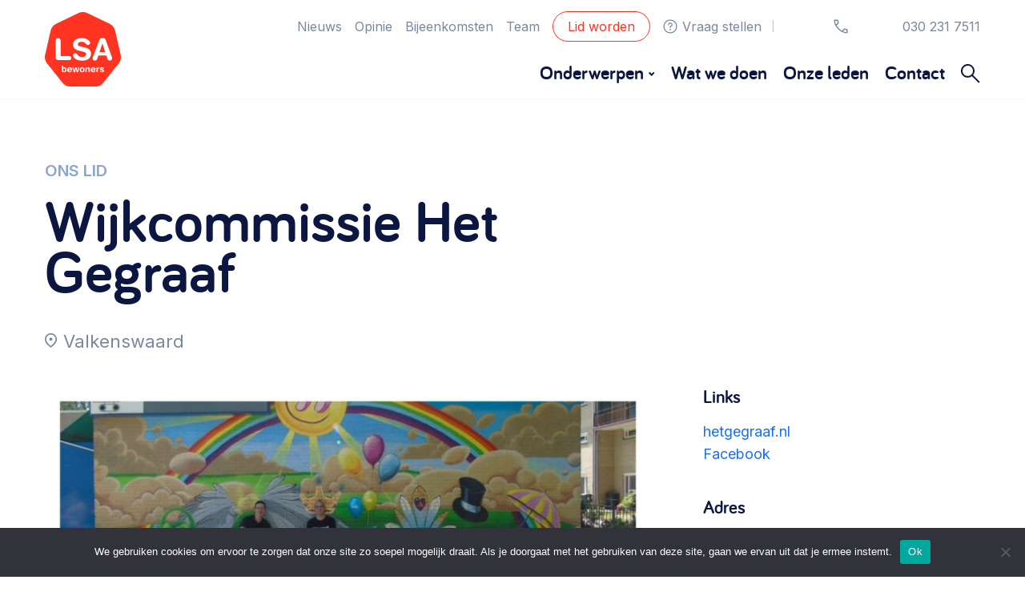

--- FILE ---
content_type: text/html; charset=UTF-8
request_url: https://www.lsabewoners.nl/onze-leden/wijkcommissie-het-gegraaf/
body_size: 13485
content:
<!DOCTYPE html>
<html lang="nl-NL" class="no-js">
<head>

	<meta charset="UTF-8">
	<title>Wijkcommissie Het Gegraaf - LSA</title>
	<meta name="viewport" content="width=device-width">

  <link rel="preload" href="https://www.lsabewoners.nl/wp-content/themes/lsa/fonts/bariol_bold-webfont.woff2" as="font" crossorigin="anonymous">
	<link rel="preconnect" href="https://fonts.googleapis.com">
	<link rel="preconnect" href="https://fonts.gstatic.com" crossorigin>
	<link href="https://fonts.googleapis.com/css2?family=Inter:wght@400;600&display=swap" rel="stylesheet">
	<meta name='robots' content='index, follow, max-image-preview:large, max-snippet:-1, max-video-preview:-1' />

	<!-- This site is optimized with the Yoast SEO plugin v26.6 - https://yoast.com/wordpress/plugins/seo/ -->
	<meta name="description" content="Wijkcommissie Het Gegraaf in Valkenswaard  is van en voor bewoners en werkt aan de leefbaarheid in de wijk." />
	<link rel="canonical" href="https://www.lsabewoners.nl/onze-leden/wijkcommissie-het-gegraaf/" />
	<meta property="og:locale" content="nl_NL" />
	<meta property="og:type" content="article" />
	<meta property="og:title" content="Wijkcommissie Het Gegraaf - LSA" />
	<meta property="og:description" content="Wijkcommissie Het Gegraaf in Valkenswaard  is van en voor bewoners en werkt aan de leefbaarheid in de wijk." />
	<meta property="og:url" content="https://www.lsabewoners.nl/onze-leden/wijkcommissie-het-gegraaf/" />
	<meta property="og:site_name" content="LSA" />
	<meta property="article:modified_time" content="2022-11-29T09:00:40+00:00" />
	<meta property="og:image" content="https://www.lsabewoners.nl/wp-content/uploads/2022/10/wijkcommissie-het-gegraaf-1200x1200.jpg" />
	<meta property="og:image:width" content="1024" />
	<meta property="og:image:height" content="512" />
	<meta property="og:image:type" content="image/jpeg" />
	<meta name="twitter:card" content="summary_large_image" />
	<meta name="twitter:image" content="https://www.lsabewoners.nl/wp-content/uploads/2022/10/wijkcommissie-het-gegraaf-1200x1200.jpg" />
	<script type="application/ld+json" class="yoast-schema-graph">{"@context":"https://schema.org","@graph":[{"@type":"WebPage","@id":"https://www.lsabewoners.nl/onze-leden/wijkcommissie-het-gegraaf/","url":"https://www.lsabewoners.nl/onze-leden/wijkcommissie-het-gegraaf/","name":"Wijkcommissie Het Gegraaf - LSA","isPartOf":{"@id":"https://www.lsabewoners.nl/#website"},"datePublished":"2022-10-27T19:03:42+00:00","dateModified":"2022-11-29T09:00:40+00:00","description":"Wijkcommissie Het Gegraaf in Valkenswaard  is van en voor bewoners en werkt aan de leefbaarheid in de wijk.","breadcrumb":{"@id":"https://www.lsabewoners.nl/onze-leden/wijkcommissie-het-gegraaf/#breadcrumb"},"inLanguage":"nl-NL","potentialAction":[{"@type":"ReadAction","target":["https://www.lsabewoners.nl/onze-leden/wijkcommissie-het-gegraaf/"]}]},{"@type":"BreadcrumbList","@id":"https://www.lsabewoners.nl/onze-leden/wijkcommissie-het-gegraaf/#breadcrumb","itemListElement":[{"@type":"ListItem","position":1,"name":"Home","item":"https://www.lsabewoners.nl/"},{"@type":"ListItem","position":2,"name":"Onze leden","item":"https://www.lsabewoners.nl/onze-leden/"},{"@type":"ListItem","position":3,"name":"Wijkcommissie Het Gegraaf"}]},{"@type":"WebSite","@id":"https://www.lsabewoners.nl/#website","url":"https://www.lsabewoners.nl/","name":"LSA","description":"voor bewonersinitiatief","potentialAction":[{"@type":"SearchAction","target":{"@type":"EntryPoint","urlTemplate":"https://www.lsabewoners.nl/?s={search_term_string}"},"query-input":{"@type":"PropertyValueSpecification","valueRequired":true,"valueName":"search_term_string"}}],"inLanguage":"nl-NL"}]}</script>
	<!-- / Yoast SEO plugin. -->


<link rel='dns-prefetch' href='//www.google.com' />
<link rel="alternate" title="oEmbed (JSON)" type="application/json+oembed" href="https://www.lsabewoners.nl/wp-json/oembed/1.0/embed?url=https%3A%2F%2Fwww.lsabewoners.nl%2Fonze-leden%2Fwijkcommissie-het-gegraaf%2F" />
<link rel="alternate" title="oEmbed (XML)" type="text/xml+oembed" href="https://www.lsabewoners.nl/wp-json/oembed/1.0/embed?url=https%3A%2F%2Fwww.lsabewoners.nl%2Fonze-leden%2Fwijkcommissie-het-gegraaf%2F&#038;format=xml" />
<style id='wp-img-auto-sizes-contain-inline-css' type='text/css'>
img:is([sizes=auto i],[sizes^="auto," i]){contain-intrinsic-size:3000px 1500px}
/*# sourceURL=wp-img-auto-sizes-contain-inline-css */
</style>
<style id='classic-theme-styles-inline-css' type='text/css'>
/*! This file is auto-generated */
.wp-block-button__link{color:#fff;background-color:#32373c;border-radius:9999px;box-shadow:none;text-decoration:none;padding:calc(.667em + 2px) calc(1.333em + 2px);font-size:1.125em}.wp-block-file__button{background:#32373c;color:#fff;text-decoration:none}
/*# sourceURL=/wp-includes/css/classic-themes.min.css */
</style>
<link rel='stylesheet' id='cookie-notice-front-css' href='https://www.lsabewoners.nl/wp-content/plugins/cookie-notice/css/front.min.css?ver=2.5.11' type='text/css' media='all' />
<link rel='stylesheet' id='style-css' href='https://www.lsabewoners.nl/wp-content/themes/lsa/style.css?ver=1.2.2' type='text/css' media='all' />
<script type="text/javascript" src="https://www.lsabewoners.nl/wp-includes/js/jquery/jquery.min.js?ver=3.7.1" id="jquery-core-js"></script>
<script type="text/javascript" src="https://www.lsabewoners.nl/wp-includes/js/jquery/jquery-migrate.min.js?ver=3.4.1" id="jquery-migrate-js"></script>
<script type="text/javascript" id="file_uploads_nfpluginsettings-js-extra">
/* <![CDATA[ */
var params = {"clearLogRestUrl":"https://www.lsabewoners.nl/wp-json/nf-file-uploads/debug-log/delete-all","clearLogButtonId":"file_uploads_clear_debug_logger","downloadLogRestUrl":"https://www.lsabewoners.nl/wp-json/nf-file-uploads/debug-log/get-all","downloadLogButtonId":"file_uploads_download_debug_logger"};
//# sourceURL=file_uploads_nfpluginsettings-js-extra
/* ]]> */
</script>
<script type="text/javascript" src="https://www.lsabewoners.nl/wp-content/plugins/ninja-forms-uploads/assets/js/nfpluginsettings.js?ver=3.3.20" id="file_uploads_nfpluginsettings-js"></script>
<script type="text/javascript" id="cookie-notice-front-js-before">
/* <![CDATA[ */
var cnArgs = {"ajaxUrl":"https:\/\/www.lsabewoners.nl\/wp-admin\/admin-ajax.php","nonce":"cb56becb7e","hideEffect":"fade","position":"bottom","onScroll":false,"onScrollOffset":100,"onClick":false,"cookieName":"cookie_notice_accepted","cookieTime":2592000,"cookieTimeRejected":2592000,"globalCookie":false,"redirection":false,"cache":false,"revokeCookies":false,"revokeCookiesOpt":"automatic"};

//# sourceURL=cookie-notice-front-js-before
/* ]]> */
</script>
<script type="text/javascript" src="https://www.lsabewoners.nl/wp-content/plugins/cookie-notice/js/front.min.js?ver=2.5.11" id="cookie-notice-front-js"></script>
<link rel="https://api.w.org/" href="https://www.lsabewoners.nl/wp-json/" /><link rel="alternate" title="JSON" type="application/json" href="https://www.lsabewoners.nl/wp-json/wp/v2/onze-leden/3635" /><link rel="EditURI" type="application/rsd+xml" title="RSD" href="https://www.lsabewoners.nl/xmlrpc.php?rsd" />
<meta name="generator" content="WordPress 6.9" />
<link rel='shortlink' href='https://www.lsabewoners.nl/?p=3635' />
<link rel="icon" href="https://www.lsabewoners.nl/wp-content/uploads/2022/11/cropped-favicon-32x32.png" sizes="32x32" />
<link rel="icon" href="https://www.lsabewoners.nl/wp-content/uploads/2022/11/cropped-favicon-192x192.png" sizes="192x192" />
<link rel="apple-touch-icon" href="https://www.lsabewoners.nl/wp-content/uploads/2022/11/cropped-favicon-180x180.png" />
<meta name="msapplication-TileImage" content="https://www.lsabewoners.nl/wp-content/uploads/2022/11/cropped-favicon-270x270.png" />

		<script type="text/javascript">
    window.stylesheet_directory_uri = "https://www.lsabewoners.nl/wp-content/themes/lsa";
  </script>

<style id='global-styles-inline-css' type='text/css'>
:root{--wp--preset--aspect-ratio--square: 1;--wp--preset--aspect-ratio--4-3: 4/3;--wp--preset--aspect-ratio--3-4: 3/4;--wp--preset--aspect-ratio--3-2: 3/2;--wp--preset--aspect-ratio--2-3: 2/3;--wp--preset--aspect-ratio--16-9: 16/9;--wp--preset--aspect-ratio--9-16: 9/16;--wp--preset--color--black: #000000;--wp--preset--color--cyan-bluish-gray: #abb8c3;--wp--preset--color--white: #ffffff;--wp--preset--color--pale-pink: #f78da7;--wp--preset--color--vivid-red: #cf2e2e;--wp--preset--color--luminous-vivid-orange: #ff6900;--wp--preset--color--luminous-vivid-amber: #fcb900;--wp--preset--color--light-green-cyan: #7bdcb5;--wp--preset--color--vivid-green-cyan: #00d084;--wp--preset--color--pale-cyan-blue: #8ed1fc;--wp--preset--color--vivid-cyan-blue: #0693e3;--wp--preset--color--vivid-purple: #9b51e0;--wp--preset--gradient--vivid-cyan-blue-to-vivid-purple: linear-gradient(135deg,rgb(6,147,227) 0%,rgb(155,81,224) 100%);--wp--preset--gradient--light-green-cyan-to-vivid-green-cyan: linear-gradient(135deg,rgb(122,220,180) 0%,rgb(0,208,130) 100%);--wp--preset--gradient--luminous-vivid-amber-to-luminous-vivid-orange: linear-gradient(135deg,rgb(252,185,0) 0%,rgb(255,105,0) 100%);--wp--preset--gradient--luminous-vivid-orange-to-vivid-red: linear-gradient(135deg,rgb(255,105,0) 0%,rgb(207,46,46) 100%);--wp--preset--gradient--very-light-gray-to-cyan-bluish-gray: linear-gradient(135deg,rgb(238,238,238) 0%,rgb(169,184,195) 100%);--wp--preset--gradient--cool-to-warm-spectrum: linear-gradient(135deg,rgb(74,234,220) 0%,rgb(151,120,209) 20%,rgb(207,42,186) 40%,rgb(238,44,130) 60%,rgb(251,105,98) 80%,rgb(254,248,76) 100%);--wp--preset--gradient--blush-light-purple: linear-gradient(135deg,rgb(255,206,236) 0%,rgb(152,150,240) 100%);--wp--preset--gradient--blush-bordeaux: linear-gradient(135deg,rgb(254,205,165) 0%,rgb(254,45,45) 50%,rgb(107,0,62) 100%);--wp--preset--gradient--luminous-dusk: linear-gradient(135deg,rgb(255,203,112) 0%,rgb(199,81,192) 50%,rgb(65,88,208) 100%);--wp--preset--gradient--pale-ocean: linear-gradient(135deg,rgb(255,245,203) 0%,rgb(182,227,212) 50%,rgb(51,167,181) 100%);--wp--preset--gradient--electric-grass: linear-gradient(135deg,rgb(202,248,128) 0%,rgb(113,206,126) 100%);--wp--preset--gradient--midnight: linear-gradient(135deg,rgb(2,3,129) 0%,rgb(40,116,252) 100%);--wp--preset--font-size--small: 13px;--wp--preset--font-size--medium: 20px;--wp--preset--font-size--large: 36px;--wp--preset--font-size--x-large: 42px;--wp--preset--spacing--20: 0.44rem;--wp--preset--spacing--30: 0.67rem;--wp--preset--spacing--40: 1rem;--wp--preset--spacing--50: 1.5rem;--wp--preset--spacing--60: 2.25rem;--wp--preset--spacing--70: 3.38rem;--wp--preset--spacing--80: 5.06rem;--wp--preset--shadow--natural: 6px 6px 9px rgba(0, 0, 0, 0.2);--wp--preset--shadow--deep: 12px 12px 50px rgba(0, 0, 0, 0.4);--wp--preset--shadow--sharp: 6px 6px 0px rgba(0, 0, 0, 0.2);--wp--preset--shadow--outlined: 6px 6px 0px -3px rgb(255, 255, 255), 6px 6px rgb(0, 0, 0);--wp--preset--shadow--crisp: 6px 6px 0px rgb(0, 0, 0);}:where(.is-layout-flex){gap: 0.5em;}:where(.is-layout-grid){gap: 0.5em;}body .is-layout-flex{display: flex;}.is-layout-flex{flex-wrap: wrap;align-items: center;}.is-layout-flex > :is(*, div){margin: 0;}body .is-layout-grid{display: grid;}.is-layout-grid > :is(*, div){margin: 0;}:where(.wp-block-columns.is-layout-flex){gap: 2em;}:where(.wp-block-columns.is-layout-grid){gap: 2em;}:where(.wp-block-post-template.is-layout-flex){gap: 1.25em;}:where(.wp-block-post-template.is-layout-grid){gap: 1.25em;}.has-black-color{color: var(--wp--preset--color--black) !important;}.has-cyan-bluish-gray-color{color: var(--wp--preset--color--cyan-bluish-gray) !important;}.has-white-color{color: var(--wp--preset--color--white) !important;}.has-pale-pink-color{color: var(--wp--preset--color--pale-pink) !important;}.has-vivid-red-color{color: var(--wp--preset--color--vivid-red) !important;}.has-luminous-vivid-orange-color{color: var(--wp--preset--color--luminous-vivid-orange) !important;}.has-luminous-vivid-amber-color{color: var(--wp--preset--color--luminous-vivid-amber) !important;}.has-light-green-cyan-color{color: var(--wp--preset--color--light-green-cyan) !important;}.has-vivid-green-cyan-color{color: var(--wp--preset--color--vivid-green-cyan) !important;}.has-pale-cyan-blue-color{color: var(--wp--preset--color--pale-cyan-blue) !important;}.has-vivid-cyan-blue-color{color: var(--wp--preset--color--vivid-cyan-blue) !important;}.has-vivid-purple-color{color: var(--wp--preset--color--vivid-purple) !important;}.has-black-background-color{background-color: var(--wp--preset--color--black) !important;}.has-cyan-bluish-gray-background-color{background-color: var(--wp--preset--color--cyan-bluish-gray) !important;}.has-white-background-color{background-color: var(--wp--preset--color--white) !important;}.has-pale-pink-background-color{background-color: var(--wp--preset--color--pale-pink) !important;}.has-vivid-red-background-color{background-color: var(--wp--preset--color--vivid-red) !important;}.has-luminous-vivid-orange-background-color{background-color: var(--wp--preset--color--luminous-vivid-orange) !important;}.has-luminous-vivid-amber-background-color{background-color: var(--wp--preset--color--luminous-vivid-amber) !important;}.has-light-green-cyan-background-color{background-color: var(--wp--preset--color--light-green-cyan) !important;}.has-vivid-green-cyan-background-color{background-color: var(--wp--preset--color--vivid-green-cyan) !important;}.has-pale-cyan-blue-background-color{background-color: var(--wp--preset--color--pale-cyan-blue) !important;}.has-vivid-cyan-blue-background-color{background-color: var(--wp--preset--color--vivid-cyan-blue) !important;}.has-vivid-purple-background-color{background-color: var(--wp--preset--color--vivid-purple) !important;}.has-black-border-color{border-color: var(--wp--preset--color--black) !important;}.has-cyan-bluish-gray-border-color{border-color: var(--wp--preset--color--cyan-bluish-gray) !important;}.has-white-border-color{border-color: var(--wp--preset--color--white) !important;}.has-pale-pink-border-color{border-color: var(--wp--preset--color--pale-pink) !important;}.has-vivid-red-border-color{border-color: var(--wp--preset--color--vivid-red) !important;}.has-luminous-vivid-orange-border-color{border-color: var(--wp--preset--color--luminous-vivid-orange) !important;}.has-luminous-vivid-amber-border-color{border-color: var(--wp--preset--color--luminous-vivid-amber) !important;}.has-light-green-cyan-border-color{border-color: var(--wp--preset--color--light-green-cyan) !important;}.has-vivid-green-cyan-border-color{border-color: var(--wp--preset--color--vivid-green-cyan) !important;}.has-pale-cyan-blue-border-color{border-color: var(--wp--preset--color--pale-cyan-blue) !important;}.has-vivid-cyan-blue-border-color{border-color: var(--wp--preset--color--vivid-cyan-blue) !important;}.has-vivid-purple-border-color{border-color: var(--wp--preset--color--vivid-purple) !important;}.has-vivid-cyan-blue-to-vivid-purple-gradient-background{background: var(--wp--preset--gradient--vivid-cyan-blue-to-vivid-purple) !important;}.has-light-green-cyan-to-vivid-green-cyan-gradient-background{background: var(--wp--preset--gradient--light-green-cyan-to-vivid-green-cyan) !important;}.has-luminous-vivid-amber-to-luminous-vivid-orange-gradient-background{background: var(--wp--preset--gradient--luminous-vivid-amber-to-luminous-vivid-orange) !important;}.has-luminous-vivid-orange-to-vivid-red-gradient-background{background: var(--wp--preset--gradient--luminous-vivid-orange-to-vivid-red) !important;}.has-very-light-gray-to-cyan-bluish-gray-gradient-background{background: var(--wp--preset--gradient--very-light-gray-to-cyan-bluish-gray) !important;}.has-cool-to-warm-spectrum-gradient-background{background: var(--wp--preset--gradient--cool-to-warm-spectrum) !important;}.has-blush-light-purple-gradient-background{background: var(--wp--preset--gradient--blush-light-purple) !important;}.has-blush-bordeaux-gradient-background{background: var(--wp--preset--gradient--blush-bordeaux) !important;}.has-luminous-dusk-gradient-background{background: var(--wp--preset--gradient--luminous-dusk) !important;}.has-pale-ocean-gradient-background{background: var(--wp--preset--gradient--pale-ocean) !important;}.has-electric-grass-gradient-background{background: var(--wp--preset--gradient--electric-grass) !important;}.has-midnight-gradient-background{background: var(--wp--preset--gradient--midnight) !important;}.has-small-font-size{font-size: var(--wp--preset--font-size--small) !important;}.has-medium-font-size{font-size: var(--wp--preset--font-size--medium) !important;}.has-large-font-size{font-size: var(--wp--preset--font-size--large) !important;}.has-x-large-font-size{font-size: var(--wp--preset--font-size--x-large) !important;}
/*# sourceURL=global-styles-inline-css */
</style>
<link rel='stylesheet' id='dashicons-css' href='https://www.lsabewoners.nl/wp-includes/css/dashicons.min.css?ver=6.9' type='text/css' media='all' />
<link rel='stylesheet' id='nf-display-css' href='https://www.lsabewoners.nl/wp-content/plugins/ninja-forms/assets/css/display-opinions-light.css?ver=6.9' type='text/css' media='all' />
<link rel='stylesheet' id='nf-font-awesome-css' href='https://www.lsabewoners.nl/wp-content/plugins/ninja-forms/assets/css/font-awesome.min.css?ver=6.9' type='text/css' media='all' />
<link rel='stylesheet' id='nf-mp-display-css' href='https://www.lsabewoners.nl/wp-content/plugins/ninja-forms-multi-part/assets/css/display-opinions-light.css?ver=6.9' type='text/css' media='all' />
<link rel='stylesheet' id='nf-layout-front-end-css' href='https://www.lsabewoners.nl/wp-content/plugins/ninja-forms-style/layouts/assets/css/display-structure.css?ver=3.0.29' type='text/css' media='all' />
</head>

<body class="wp-singular onze-leden-template-default single single-onze-leden postid-3635 wp-theme-lsa cookies-not-set"  >

	<div class="wrapper">
		<header class="header">
			<div class="header__inner">
																		<a class="header__logo-link" href="https://www.lsabewoners.nl">
						<img class="header__logo" src="https://www.lsabewoners.nl/wp-content/uploads/2022/07/lsa-bewoners.svg" alt="lsa-bewoners"  width="1" height="1">
					</a>
								<div class="header__menus">
					<div class="header__menus-submenu">
						<ul id="menu-submenu" class="header-submenu"><li id="menu-item-27" class="menu-item menu-item-type-post_type menu-item-object-page current_page_parent menu-item-27"><a href="https://www.lsabewoners.nl/nieuws/">Nieuws</a></li>
<li id="menu-item-41" class="menu-item menu-item-type-post_type_archive menu-item-object-opinie menu-item-41"><a href="https://www.lsabewoners.nl/opinie/">Opinie</a></li>
<li id="menu-item-42" class="menu-item menu-item-type-post_type_archive menu-item-object-bijeenkomsten menu-item-42"><a href="https://www.lsabewoners.nl/bijeenkomsten/">Bijeenkomsten</a></li>
<li id="menu-item-324" class="menu-item menu-item-type-post_type_archive menu-item-object-team menu-item-324"><a href="https://www.lsabewoners.nl/team/">Team</a></li>
<li id="menu-item-45" class="button-menu menu-item menu-item-type-post_type menu-item-object-page menu-item-45"><a href="https://www.lsabewoners.nl/lid-worden/">Lid worden</a></li>
</ul>																			<a class="header__menus-submenu-link" href="https://www.lsabewoners.nl/vraag-stellen/" >
																	<img class='__image' src='https://www.lsabewoners.nl/wp-content/uploads/icon-question.svg' alt='icon-question' width='18' height='18'>
																Vraag stellen							</a>
							<span class="header__menus-submenu-link-separator">|</span>
																			<a class="header__menus-submenu-link" href="tel:030-2317511" >
																	<img class='__image' src='https://www.lsabewoners.nl/wp-content/uploads/2022/07/icoon-telefoon-grijs.svg' alt='icoon-telefoon-grijs' width='1' height='1'>
																030 231 7511							</a>
											</div>
					<div class="header__main">
						<div class="header__main-menu"><ul id="menu-hoofdmenu" class="header-menu"><li id="menu-item-24" class="menu-item menu-item-type-custom menu-item-object-custom menu-item-has-children menu-item-24"><a href="#">Onderwerpen</a>
<div class='header-menu-dropdown'><ul class='header-menu-dropdown__submenu sub-menu'>
	<li id="menu-item-165" class="menu-item menu-item-type-post_type menu-item-object-page menu-item-165"><a href="https://www.lsabewoners.nl/starten-van-een-initiatief/">Starten van een initiatief<span class="menu-item-description">Rechtsvormen, positionering, organisatiemodellen ></span></a></li>
	<li id="menu-item-16" class="menu-item menu-item-type-post_type menu-item-object-page menu-item-16"><a href="https://www.lsabewoners.nl/financien/">Financiën<span class="menu-item-description">Financieringsvormen, administratie, begroting en omzet ></span></a></li>
	<li id="menu-item-1107" class="menu-item menu-item-type-post_type menu-item-object-page menu-item-1107"><a href="https://www.lsabewoners.nl/organisatie-en-beheer/">Organisatie en beheer<span class="menu-item-description">Bestuur, horeca, evenementen, verhuur en communicatie ></span></a></li>
	<li id="menu-item-1106" class="menu-item menu-item-type-post_type menu-item-object-page menu-item-1106"><a href="https://www.lsabewoners.nl/vrijwilligers-en-medewerkers/">Vrijwilligers en medewerkers<span class="menu-item-description">Werving, contracten en vergoedingen, betaalde krachten ></span></a></li>
	<li id="menu-item-1208" class="menu-item menu-item-type-post_type menu-item-object-page menu-item-1208"><a href="https://www.lsabewoners.nl/eigen-gebouw/">Eigen gebouw<span class="menu-item-description">Huren of kopen, maatschappelijk vastgoed, ontmoetingsplekken ></span></a></li>
	<li id="menu-item-4620" class="menu-item menu-item-type-post_type menu-item-object-page menu-item-4620"><a href="https://www.lsabewoners.nl/sociaal-ondernemen/">Sociaal ondernemen<span class="menu-item-description">Bewonersbedrijf starten, ondernemingsplan maken ></span></a></li>
	<li id="menu-item-1636" class="menu-item menu-item-type-post_type menu-item-object-page menu-item-1636"><a href="https://www.lsabewoners.nl/buurtbewoners-verbinden/">Buurtbewoners verbinden<span class="menu-item-description">Community building en ABCD, welkomstcultuur ></span></a></li>
	<li id="menu-item-1215" class="menu-item menu-item-type-post_type menu-item-object-page menu-item-1215"><a href="https://www.lsabewoners.nl/zorgzame-gemeenschappen/">Zorgzame gemeenschappen<span class="menu-item-description">Betrokken buurten, contact stimuleren, netwerken uitbreiden ></span></a></li>
	<li id="menu-item-3575" class="menu-item menu-item-type-post_type menu-item-object-page menu-item-3575"><a href="https://www.lsabewoners.nl/wijkaanpak/">Wijkaanpak<span class="menu-item-description">Werken aan de wijk, ABCD, WijkWijzer ></span></a></li>
	<li id="menu-item-22871" class="menu-item menu-item-type-post_type menu-item-object-page menu-item-22871"><a href="https://www.lsabewoners.nl/weerbare-gemeenschappen/">Weerbare gemeenschappen<span class="menu-item-description">Voorbereiden op crisis, noodsteunpunten, ontmoetingsplekken ></span></a></li>
	<li id="menu-item-1637" class="menu-item menu-item-type-post_type menu-item-object-page menu-item-1637"><a href="https://www.lsabewoners.nl/buurtenergie/">Buurtenergie<span class="menu-item-description">Energiecollectieven, buurt vergroenen, SDG ></span></a></li>
	<li id="menu-item-1639" class="menu-item menu-item-type-post_type menu-item-object-page menu-item-1639"><a href="https://www.lsabewoners.nl/meebeslissen/">Meebeslissen<span class="menu-item-description">Recht om uit te dagen, participatie, lokale democratie ></span></a></li>
	<li id="menu-item-1640" class="menu-item menu-item-type-post_type menu-item-object-page menu-item-1640"><a href="https://www.lsabewoners.nl/samenwerken-en-lokale-politiek/">Samenwerken en lokale politiek<span class="menu-item-description">Lobbyen, invloed uitoefenen, maatschappelijke impact ></span></a></li>
	<li id="menu-item-9845" class="menu-item menu-item-type-post_type menu-item-object-page menu-item-9845"><a href="https://www.lsabewoners.nl/omgevingswet/">Omgevingswet en gebiedsontwikkeling<span class="menu-item-description">invoering omgevingswet, participatie, gebiedsontwikkeling></span></a></li>
</ul>
<div class='header-menu-dropdown__footer'>
<div class='header-menu-dropdown__footer-inner'>
<span class='header-menu-dropdown__footer-title h3'>
Advies of hulp nodig?</span>
<p>Je kunt altijd contact met ons opnemen via telefoon of e-mail.</p>
<div class='header-menu-dropdown__footer-links'><a href='https://www.lsabewoners.nl/vraag-stellen/' class='header-menu-dropdown__footer-link' ><img class='header-menu-dropdown__footer-link-icon' src='https://www.lsabewoners.nl/wp-content/uploads/icon-question-blue.svg' alt='icon-question-blue' loading='lazy'  width='18' height='18'/>Vraag stellen</a><a href='tel:030-2317511' class='header-menu-dropdown__footer-link' target="_blank" rel="noreferrer noopener"><img class='header-menu-dropdown__footer-link-icon' src='https://www.lsabewoners.nl/wp-content/uploads/2022/07/icoon-telefoon.svg' alt='icoon-telefoon' loading='lazy'  width='1' height='1'/>030 231 7511</a><a href='mailto:info@lsabewoners.nl' class='header-menu-dropdown__footer-link' target="_blank" rel="noreferrer noopener"><img class='header-menu-dropdown__footer-link-icon' src='https://www.lsabewoners.nl/wp-content/uploads/2022/07/icoon-envelope.svg' alt='icoon-envelope' loading='lazy'  width='1' height='1'/>info@lsabewoners.nl</a></div></div>
</div>
</div>
</li>
<li id="menu-item-17" class="menu-item menu-item-type-post_type menu-item-object-page menu-item-17"><a href="https://www.lsabewoners.nl/wat-we-doen/">Wat we doen</a></li>
<li id="menu-item-225" class="menu-item menu-item-type-post_type_archive menu-item-object-onze-leden menu-item-225"><a href="https://www.lsabewoners.nl/onze-leden/">Onze leden</a></li>
<li id="menu-item-40" class="menu-item menu-item-type-post_type menu-item-object-page menu-item-40"><a href="https://www.lsabewoners.nl/contact/">Contact</a></li>
</ul></div>						<div class="header__search-icon js_open-search">
							<svg class="icon-search" enable-background="new 0 0 24 24" viewBox="0 0 24 24" xmlns="http://www.w3.org/2000/svg"><path d="m21.6 23.1-8-8c-.7.6-1.4 1-2.3 1.3s-1.8.5-2.8.5c-2.4 0-4.4-.8-6-2.5-1.7-1.6-2.5-3.6-2.5-5.9s.8-4.3 2.5-6c1.6-1.7 3.6-2.5 6-2.5 2.3 0 4.3.8 6 2.5 1.6 1.7 2.5 3.6 2.5 6 0 .9-.2 1.9-.5 2.7-.3.9-.8 1.7-1.4 2.5l8 8c.2.2.3.4.3.7s-.1.5-.3.7-.4.3-.7.3-.6-.1-.8-.3zm-13.1-8.2c1.8 0 3.3-.6 4.6-1.9s1.9-2.8 1.9-4.6-.6-3.3-1.9-4.6-2.8-1.8-4.6-1.8-3.3.6-4.6 1.9-1.9 2.8-1.9 4.6.6 3.3 1.9 4.6c1.3 1.2 2.8 1.8 4.6 1.8z" fill="#0b1741"/></svg>						</div>
					</div>
				</div>
				<div class="header__hamburger">
					<div class="hamburger-inline js_toggle-menu">
  <div class="hamburger-inline__box">
    <div class="hamburger-inline__box-inner">
      <span class="hamburger-inline__stroke hamburger-inline__stroke-1"></span>
      <span class="hamburger-inline__stroke hamburger-inline__stroke-2"></span>
      <span class="hamburger-inline__stroke hamburger-inline__stroke-3"></span>
    </div>
    <div class="hamburger-inline__close-box-inner">
      <span class="hamburger-inline-close__stroke hamburger-inline-close__stroke-1"></span>
      <span class="hamburger-inline-close__stroke hamburger-inline-close__stroke-2"></span>
    </div>
  </div>
  <span class="hamburger-inline__text">
    Menu
  </span>
</div>				</div>
			</div>
		</header>
		<div class="header-search">
			<div class="header-search__inner">
				<form class="header-search__form hide-labels" action="/" method="get">
					<label for="search"></label>
					<input type="text" name="s" placeholder="Zoeken.." id="search" value="" />
					<span class="header-search__close js_close-search"></span>
					<input class="header-search__submit" type="submit" id="searchsubmit" value="Zoek" />
				</form>
			</div>
		</div>
		<nav class="header-mobile">
			<div class="header-mobile__menu">
				<ul id="menu-hoofdmenu-1" class="header-mobile-menu"><li class="menu-item menu-item-type-custom menu-item-object-custom menu-item-has-children menu-item-24"><a href="#">Onderwerpen</a>
<ul class="sub-menu">
	<li class="menu-item menu-item-type-post_type menu-item-object-page menu-item-165"><a href="https://www.lsabewoners.nl/starten-van-een-initiatief/">Starten van een initiatief<span class="menu-item-description">Rechtsvormen, positionering, organisatiemodellen ></span></a></li>
	<li class="menu-item menu-item-type-post_type menu-item-object-page menu-item-16"><a href="https://www.lsabewoners.nl/financien/">Financiën<span class="menu-item-description">Financieringsvormen, administratie, begroting en omzet ></span></a></li>
	<li class="menu-item menu-item-type-post_type menu-item-object-page menu-item-1107"><a href="https://www.lsabewoners.nl/organisatie-en-beheer/">Organisatie en beheer<span class="menu-item-description">Bestuur, horeca, evenementen, verhuur en communicatie ></span></a></li>
	<li class="menu-item menu-item-type-post_type menu-item-object-page menu-item-1106"><a href="https://www.lsabewoners.nl/vrijwilligers-en-medewerkers/">Vrijwilligers en medewerkers<span class="menu-item-description">Werving, contracten en vergoedingen, betaalde krachten ></span></a></li>
	<li class="menu-item menu-item-type-post_type menu-item-object-page menu-item-1208"><a href="https://www.lsabewoners.nl/eigen-gebouw/">Eigen gebouw<span class="menu-item-description">Huren of kopen, maatschappelijk vastgoed, ontmoetingsplekken ></span></a></li>
	<li class="menu-item menu-item-type-post_type menu-item-object-page menu-item-4620"><a href="https://www.lsabewoners.nl/sociaal-ondernemen/">Sociaal ondernemen<span class="menu-item-description">Bewonersbedrijf starten, ondernemingsplan maken ></span></a></li>
	<li class="menu-item menu-item-type-post_type menu-item-object-page menu-item-1636"><a href="https://www.lsabewoners.nl/buurtbewoners-verbinden/">Buurtbewoners verbinden<span class="menu-item-description">Community building en ABCD, welkomstcultuur ></span></a></li>
	<li class="menu-item menu-item-type-post_type menu-item-object-page menu-item-1215"><a href="https://www.lsabewoners.nl/zorgzame-gemeenschappen/">Zorgzame gemeenschappen<span class="menu-item-description">Betrokken buurten, contact stimuleren, netwerken uitbreiden ></span></a></li>
	<li class="menu-item menu-item-type-post_type menu-item-object-page menu-item-3575"><a href="https://www.lsabewoners.nl/wijkaanpak/">Wijkaanpak<span class="menu-item-description">Werken aan de wijk, ABCD, WijkWijzer ></span></a></li>
	<li class="menu-item menu-item-type-post_type menu-item-object-page menu-item-22871"><a href="https://www.lsabewoners.nl/weerbare-gemeenschappen/">Weerbare gemeenschappen<span class="menu-item-description">Voorbereiden op crisis, noodsteunpunten, ontmoetingsplekken ></span></a></li>
	<li class="menu-item menu-item-type-post_type menu-item-object-page menu-item-1637"><a href="https://www.lsabewoners.nl/buurtenergie/">Buurtenergie<span class="menu-item-description">Energiecollectieven, buurt vergroenen, SDG ></span></a></li>
	<li class="menu-item menu-item-type-post_type menu-item-object-page menu-item-1639"><a href="https://www.lsabewoners.nl/meebeslissen/">Meebeslissen<span class="menu-item-description">Recht om uit te dagen, participatie, lokale democratie ></span></a></li>
	<li class="menu-item menu-item-type-post_type menu-item-object-page menu-item-1640"><a href="https://www.lsabewoners.nl/samenwerken-en-lokale-politiek/">Samenwerken en lokale politiek<span class="menu-item-description">Lobbyen, invloed uitoefenen, maatschappelijke impact ></span></a></li>
	<li class="menu-item menu-item-type-post_type menu-item-object-page menu-item-9845"><a href="https://www.lsabewoners.nl/omgevingswet/">Omgevingswet en gebiedsontwikkeling<span class="menu-item-description">invoering omgevingswet, participatie, gebiedsontwikkeling></span></a></li>
</ul>
</li>
<li class="menu-item menu-item-type-post_type menu-item-object-page menu-item-17"><a href="https://www.lsabewoners.nl/wat-we-doen/">Wat we doen</a></li>
<li class="menu-item menu-item-type-post_type_archive menu-item-object-onze-leden menu-item-225"><a href="https://www.lsabewoners.nl/onze-leden/">Onze leden</a></li>
<li class="menu-item menu-item-type-post_type menu-item-object-page menu-item-40"><a href="https://www.lsabewoners.nl/contact/">Contact</a></li>
</ul>			</div>
			<div class="header-mobile__submenu">
				<ul id="menu-submenu-1" class="header-mobile-submenu"><li class="menu-item menu-item-type-post_type menu-item-object-page current_page_parent menu-item-27"><a href="https://www.lsabewoners.nl/nieuws/">Nieuws</a></li>
<li class="menu-item menu-item-type-post_type_archive menu-item-object-opinie menu-item-41"><a href="https://www.lsabewoners.nl/opinie/">Opinie</a></li>
<li class="menu-item menu-item-type-post_type_archive menu-item-object-bijeenkomsten menu-item-42"><a href="https://www.lsabewoners.nl/bijeenkomsten/">Bijeenkomsten</a></li>
<li class="menu-item menu-item-type-post_type_archive menu-item-object-team menu-item-324"><a href="https://www.lsabewoners.nl/team/">Team</a></li>
<li class="button-menu menu-item menu-item-type-post_type menu-item-object-page menu-item-45"><a href="https://www.lsabewoners.nl/lid-worden/">Lid worden</a></li>
</ul>									<ul class="header-mobile__contact-links">
																												<li class="header-mobile__contact-item">
									<a class="header-mobile__contact-item-link" href="https://www.lsabewoners.nl/vraag-stellen/" >
																					<img class='header-mobile__contact-item-icon' src='https://www.lsabewoners.nl/wp-content/uploads/icon-question-blue.svg' alt='icon-question-blue' loading='lazy'  width='18' height='18'>
																				Vraag stellen									</a>
								</li>
																																			<li class="header-mobile__contact-item">
									<a class="header-mobile__contact-item-link" href="tel:030-2317511" target="_blank" rel="noreferrer noopener">
																					<img class='header-mobile__contact-item-icon' src='https://www.lsabewoners.nl/wp-content/uploads/2022/07/icoon-telefoon.svg' alt='icoon-telefoon' loading='lazy'  width='1' height='1'>
																				030 231 7511									</a>
								</li>
																																			<li class="header-mobile__contact-item">
									<a class="header-mobile__contact-item-link" href="mailto:info@lsabewoners.nl" target="_blank" rel="noreferrer noopener">
																					<img class='header-mobile__contact-item-icon' src='https://www.lsabewoners.nl/wp-content/uploads/2022/07/icoon-envelope.svg' alt='icoon-envelope' loading='lazy'  width='1' height='1'>
																				info@lsabewoners.nl									</a>
								</li>
																		</ul>
							</div>
			<span class="header-mobile__background"></span>
		</nav>






<div class="textpage">
        <div class="textpage__header">
        <div class="textpage__header-inner">
          <div class="page-title">
  <div class="page-title__inner">
        <ul class="page-title__cats">
              <li class="page-title__cats-item">
          <span class="page-title__cats-title">Ons lid</span>
        </li>
          </ul>
    <div class="page-title__title-outer standard-text-styles">
      <h1 class="page-title__title">Wijkcommissie Het Gegraaf</h1>
    </div>
  </div>
</div>
        </div>
      </div>
      <div class="textpage__main">
        
  <div class="page-info">
            
        <ul class="page-info__details">
      
          </ul>
                  <ul class="page-info__details">
        <li class="page-info__details-item">
          <svg viewBox="0 0 15 18" xmlns="http://www.w3.org/2000/svg"><path d="m7.5 15.92c1.93-1.53 3.38-3 4.36-4.42.98-1.41 1.47-2.73 1.47-3.95 0-1.08-.2-1.99-.6-2.74s-.89-1.36-1.47-1.83-1.22-.82-1.9-1.03c-.69-.21-1.31-.31-1.86-.31s-1.18.1-1.86.31c-.69.21-1.32.55-1.9 1.03-.58.47-1.07 1.09-1.47 1.83-.4.75-.6 1.66-.6 2.74 0 1.22.49 2.54 1.47 3.95s2.44 2.89 4.36 4.42zm0 2.08c-2.54-1.88-4.42-3.67-5.65-5.39-1.23-1.71-1.85-3.4-1.85-5.06 0-1.24.23-2.33.68-3.27s1.04-1.73 1.76-2.37 1.53-1.12 2.42-1.44c.89-.31 1.77-.47 2.64-.47s1.75.16 2.64.48 1.69.8 2.42 1.44c.72.64 1.31 1.43 1.76 2.37s.68 2.03.68 3.27c0 1.66-.62 3.35-1.85 5.06s-3.12 3.51-5.65 5.39zm0-8.7c.54 0 1-.19 1.38-.56s.57-.83.57-1.35-.19-.98-.57-1.35-.84-.56-1.38-.56-1 .19-1.38.56-.57.83-.57 1.35.19.98.57 1.35.84.56 1.38.56z" fill="#78889f"/></svg>          <span class="page-info__details-item-text">Valkenswaard</span>
        </li>
      </ul>
      </div>
        <div class="textpage__blocks">
          
  <div class="block block-afbeelding">
    <picture class="block-afbeelding__image-outer">
      <source media="(min-width: 1537px)" srcset="https://www.lsabewoners.nl/wp-content/uploads/2022/10/wijkcommissie-het-gegraaf-900x900.jpg, https://www.lsabewoners.nl/wp-content/uploads/2022/10/wijkcommissie-het-gegraaf-1760x1760.jpg 2x">
      <source media="(min-width: 1441px)" srcset="https://www.lsabewoners.nl/wp-content/uploads/2022/10/wijkcommissie-het-gegraaf-900x900.jpg, https://www.lsabewoners.nl/wp-content/uploads/2022/10/wijkcommissie-het-gegraaf-1760x1760.jpg 2x">
      <source media="(min-width: 1281px)" srcset="https://www.lsabewoners.nl/wp-content/uploads/2022/10/wijkcommissie-het-gegraaf-900x900.jpg, https://www.lsabewoners.nl/wp-content/uploads/2022/10/wijkcommissie-het-gegraaf-1760x1760.jpg 2x">
      <source media="(min-width: 1025px)" srcset="https://www.lsabewoners.nl/wp-content/uploads/2022/10/wijkcommissie-het-gegraaf-768x768.jpg, https://www.lsabewoners.nl/wp-content/uploads/2022/10/wijkcommissie-het-gegraaf-1536x1536.jpg 2x">
      <source media="(min-width: 769px)"  srcset="https://www.lsabewoners.nl/wp-content/uploads/2022/10/wijkcommissie-het-gegraaf-670x670.jpg, https://www.lsabewoners.nl/wp-content/uploads/2022/10/wijkcommissie-het-gegraaf-1200x1200.jpg 2x">
      <source media="(min-width: 376px)"  srcset="https://www.lsabewoners.nl/wp-content/uploads/2022/10/wijkcommissie-het-gegraaf-768x768.jpg, https://www.lsabewoners.nl/wp-content/uploads/2022/10/wijkcommissie-het-gegraaf-1380x1380.jpg 2x">
      <source media="(min-width: 321px)"  srcset="https://www.lsabewoners.nl/wp-content/uploads/2022/10/wijkcommissie-het-gegraaf-335x335.jpg, https://www.lsabewoners.nl/wp-content/uploads/2022/10/wijkcommissie-het-gegraaf-670x670.jpg 2x">
      <source media="(min-width: 0px)"    srcset="https://www.lsabewoners.nl/wp-content/uploads/2022/10/wijkcommissie-het-gegraaf-280x280.jpg, https://www.lsabewoners.nl/wp-content/uploads/2022/10/wijkcommissie-het-gegraaf-560x560.jpg 2x">
      <img decoding="async" class="block-afbeelding__image" src="https://www.lsabewoners.nl/wp-content/uploads/2022/10/wijkcommissie-het-gegraaf.jpg" alt="wijkcommissie het gegraaf"
      loading="lazy"  width="1800" height="1800">
    </picture>
      </div>


  <div class="block block-tekst">
    <div class="standard-text-styles">
      <p>Wijkcommissie Het Gegraaf in Valkenswaard is van en voor bewoners. De wijkcommissie is ook formeel aanspreekpunt van de gemeente en krijgt subsidie.</p>
<p>De commissie bestaat uit een groep actieve vrijwilligers, die veel uren steken in de leefbaarheid in de wijk, van de strijd tegen overlast van hondenpoep tot betrokkenheid bij de nieuwbouwplannen in de wijk. In Buurthuis de Hijskraan organiseren zij tal van  activiteiten, zoals  het koffie-(b)uurtje, de taalmorgen en de talentenbank. En dan zijn er ook de jaarlijkse bewonersavond, de kerstmarkt en de sport- en speldagen.</p>
<p>De wijkcommissie werkt nauw samen met de wijkagent, de gemeente en en plaatselijke organisaties als Woningbelang, Cordaat en Lumens.</p>
    </div>
  </div>
        </div>
        <div class="textpage__sidebar">
          <div class="sidebar">
        

<div class="sidebar-lid">
      <h4 class="h3 sidebar-lid__title">
      Links    </h4>
    <ul class="sidebar-lid__links">
                        <li class="sidebar-lid__links-item">
          <a class="sidebar-lid__links-item-link" href="https://www.hetgegraaf.nl/" >
            hetgegraaf.nl          </a>
        </li>
                              <li class="sidebar-lid__links-item">
          <a class="sidebar-lid__links-item-link" href="https://www.facebook.com/hetgegraaf" >
            Facebook          </a>
        </li>
              </ul>
          <h4 class="h3 sidebar-lid__title">
      Adres    </h4>
    <p class="sidebar-lid__adres-text">
      Seringenstraat 2<br />
5552 NL Valkenswaard    </p>
          <h4 class="h3 sidebar-lid__title">
      Contact    </h4>
    <p>info@hetgegraaf.nl<br />
06 2797 9935</p>
  </div>
      <div class="sidebar-subjects">
    <h3 class="sidebar-subjects__title h3">
      Onderwerpen    </h3>
    <ul class="sidebar-subjects__list">
                                <li class="sidebar-subjects__item">
            <a class="sidebar-subjects__item-button button-rounded" href="https://www.lsabewoners.nl/meebeslissen/">
              Meebeslissen            </a>
          </li>
                  </ul>
  </div>
        </div>        </div>
      </div>
    </div>



<footer class="footer">
  <div class="footer__inner">
    <div class="footer__about standard-text-styles">
      <h4 class="footer__about-title h3">
        Over LSA      </h4>
      <p>Wij zijn het Landelijk Samenwerkingsverband Actieve bewoners. We werken met trots voor al die bewoners die hun krachten bundelen en hun schouders onder inspirerende initiatieven zetten. Van bewonersbedrijven tot zorginitiatieven en van energiecoöperaties tot buurtmoestuinen en bewoners die strijden tegen de eenzaamheid van buurtbewoners.</p>
                    <a class="footer__about-button text-link text-link--white" href="https://www.lsabewoners.nl/wat-we-doen/" >
          Wat we doen        </a>
          </div>
    <div class="footer__menu">
      <ul id="menu-footer-menu" class="footer-menu"><li id="menu-item-521" class="menu-item menu-item-type-post_type menu-item-object-page menu-item-521"><a href="https://www.lsabewoners.nl/vacatures/">Vacatures</a></li>
<li id="menu-item-5381" class="menu-item menu-item-type-post_type menu-item-object-page menu-item-5381"><a href="https://www.lsabewoners.nl/verantwoording/">Onze vereniging</a></li>
<li id="menu-item-522" class="menu-item menu-item-type-post_type menu-item-object-page menu-item-522"><a href="https://www.lsabewoners.nl/privacystatement/">Privacystatement</a></li>
</ul>    </div>
              <div class="footer__newsletter">
        <div class="footer__newsletter-text">
                      <h4 class="footer__about-title h3">
              Ontvang de LSA nieuwsbrief            </h4>
                                <p>Ja, ik blijf graag op de hoogte van LSA nieuws, de agenda en relevante ontwikkelingen.</p>
                  </div>
        <div class="footer__newsletter-form">
          <noscript class="ninja-forms-noscript-message">
	Bericht: JavaScript is vereist voor deze inhoud.</noscript>
<div id="nf-form-4-cont" class="nf-form-cont" aria-live="polite" aria-labelledby="nf-form-title-4" aria-describedby="nf-form-errors-4" role="form">

    <div class="nf-loading-spinner"></div>

</div>
        <!-- That data is being printed as a workaround to page builders reordering the order of the scripts loaded-->
        <script>var formDisplay=1;var nfForms=nfForms||[];var form=[];form.id='4';form.settings={"objectType":"Form Setting","editActive":true,"title":"Nieuwsbrief footer","show_title":0,"allow_public_link":0,"embed_form":"","clear_complete":1,"hide_complete":1,"default_label_pos":"above","wrapper_class":"","element_class":"","key":"","add_submit":0,"changeEmailErrorMsg":"Voer een geldig e-mailadres in!","changeDateErrorMsg":"Vul een geldige datum in!","confirmFieldErrorMsg":"Deze velden moeten overeenkomen!","fieldNumberNumMinError":"Fout met minimumaantal","fieldNumberNumMaxError":"Fout met maximumaantal","fieldNumberIncrementBy":"Toenemen met ","formErrorsCorrectErrors":"Corrigeer de fouten voordat je dit formulier indient.","validateRequiredField":"Dit is een vereist veld.","honeypotHoneypotError":"Honeypot fout","fieldsMarkedRequired":"Velden die gemarkeerd zijn met een <span class=\"ninja-forms-req-symbol\">*<\/span> zijn vereiste velden","currency":"","unique_field_error":"Een formulier met deze waarde bestaat al.","logged_in":false,"not_logged_in_msg":"","sub_limit_msg":"Het formulier heeft zijn inzendingen-limiet bereikt.","calculations":[],"container_styles_show_advanced_css":0,"title_styles_show_advanced_css":0,"row_styles_show_advanced_css":0,"row-odd_styles_show_advanced_css":0,"success-msg_styles_show_advanced_css":0,"error_msg_styles_show_advanced_css":0,"conditions":[],"mp_breadcrumb":1,"mp_progress_bar":1,"mp_display_titles":0,"breadcrumb_container_styles_show_advanced_css":0,"breadcrumb_buttons_styles_show_advanced_css":0,"breadcrumb_button_hover_styles_show_advanced_css":0,"breadcrumb_active_button_styles_show_advanced_css":0,"progress_bar_container_styles_show_advanced_css":0,"progress_bar_fill_styles_show_advanced_css":0,"part_titles_styles_show_advanced_css":0,"navigation_container_styles_show_advanced_css":0,"previous_button_styles_show_advanced_css":0,"next_button_styles_show_advanced_css":0,"navigation_hover_styles_show_advanced_css":0,"formContentData":[{"formContentData":[{"order":1,"cells":[{"order":0,"fields":["inschrijven_1659441838723"],"width":"100"}]}],"order":0,"type":"part","clean":true,"title":"Part Title","key":"jhhivimt","editActive":true,"drawerDisabled":false}],"drawerDisabled":false,"ninjaForms":"Ninja Forms","fieldTextareaRTEInsertLink":"Koppeling invoegen","fieldTextareaRTEInsertMedia":"Media invoegen","fieldTextareaRTESelectAFile":"Selecteer een bestand","formHoneypot":"Als je een persoon bent die dit veld ziet, laat je het leeg.","fileUploadOldCodeFileUploadInProgress":"Bestand wordt ge\u00fcpload.","fileUploadOldCodeFileUpload":"BESTANDSUPLOAD","currencySymbol":"&euro;","thousands_sep":".","decimal_point":",","siteLocale":"nl_NL","dateFormat":"m\/d\/Y","startOfWeek":"1","of":"van","previousMonth":"Vorige maand","nextMonth":"Volgende maand","months":["Januari","Februari","Maart","April","Mei","Juni","Juli","Augustus","September","Oktober","November","December"],"monthsShort":["Jan","Feb","Mrt","Apr","Mei","Jun","Jul","Aug","Sep","Okt","Nov","Dec"],"weekdays":["Zondag","Maandag","Dinsdag","Woensdag","Donderdag","Vrijdag","Zaterdag"],"weekdaysShort":["Zon","Maa","Din","Woe","Don","Vri","Zat"],"weekdaysMin":["Zo","Ma","Di","Wo","Do","Vr","Za"],"recaptchaConsentMissing":"reCaptcha validation couldn&#039;t load.","recaptchaMissingCookie":"reCaptcha v3 validation couldn&#039;t load the cookie needed to submit the form.","recaptchaConsentEvent":"Accept reCaptcha cookies before sending the form.","currency_symbol":"","beforeForm":"","beforeFields":"","afterFields":"","afterForm":""};form.fields=[{"objectType":"Field","objectDomain":"fields","editActive":false,"order":1,"idAttribute":"id","type":"submit","label":"Inschrijven","processing_label":"Bezig met verwerken","container_class":"","element_class":"","key":"inschrijven_1659441838723","wrap_styles_border":"","wrap_styles_width":"","wrap_styles_margin":"","wrap_styles_padding":"","wrap_styles_float":"","wrap_styles_show_advanced_css":0,"element_styles_border":"","element_styles_width":"","element_styles_font-size":"","element_styles_margin":"","element_styles_padding":"","element_styles_float":"","element_styles_show_advanced_css":0,"submit_element_hover_styles_border":"","submit_element_hover_styles_width":"","submit_element_hover_styles_font-size":"","submit_element_hover_styles_margin":"","submit_element_hover_styles_padding":"","submit_element_hover_styles_float":"","submit_element_hover_styles_show_advanced_css":0,"cellcid":"c3948","drawerDisabled":false,"id":28,"beforeField":"","afterField":"","value":"","label_pos":"above","parentType":"textbox","element_templates":["submit","button","input"],"old_classname":"","wrap_template":"wrap-no-label"}];nfForms.push(form);</script>
        <script id="tmpl-nf-mp-form-content" type="text/template">
	<div class="nf-mp-header"></div>
	<div class="nf-mp-body"></div>
	<div class="nf-mp-footer"></div>
</script>


<script id="tmpl-nf-mp-header" type="text/template">
	{{{ data.renderProgressBar() }}}
	{{{ data.renderBreadcrumbs() }}}
	{{{ data.renderPartTitle() }}}
</script>
<script id="tmpl-nf-mp-part-title" type="text/template">
	<h3>
		{{{ data.title }}}
	</h3>
</script>

<script id="tmpl-nf-mp-footer" type="text/template">
	{{{ data.renderNextPrevious() }}}
</script>

<script id="tmpl-nf-mp-next-previous" type="text/template">
	<ul class="nf-next-previous">
		<# if ( data.showPrevious ) { #>
		<li class="nf-previous-item">
			<input type="button" class="nf-previous" value="{{{ data.prevLabel }}}" />
		</li>
		<# } #>

		<# if ( data.showNext ) { #>
		<li class="nf-next-item">
			<input type="button" class="nf-next" value="{{{ data.nextLabel }}}" />
		</li>
		<# } #>
	</ul>
</script>

<script id="tmpl-nf-mp-breadcrumbs" type="text/template">
	<ul class="nf-breadcrumbs">
		<# _.each( data.parts, function( part, index ) { #>
		<li class="{{{ ( data.currentIndex == index ) ? 'active' : '' }}} {{{ ( part.errors ) ? 'errors' : '' }}}">
			<a href="#" class="nf-breadcrumb" data-index="{{{ index }}}">{{{ ( part.errors ) ? '' : '' }}} {{{ part.title }}}</a>
		</li>
		<# } ); #>
	</ul>
</script>

<script id="tmpl-nf-mp-progress-bar" type="text/template">
    <div class="nf-progress-container">
        <div class="nf-progress" style="width: {{{ data.percent }}}%;"></div>
    </div>
</script>        <script id="nf-tmpl-cell" type="text/template">
            <nf-fields></nf-fields>
        </script>

        <script id="nf-tmpl-row" type="text/template">
            <nf-cells></nf-cells>
        </script>

                </div>
      </div>
      </div>
</footer>
</div>
<script type="speculationrules">
{"prefetch":[{"source":"document","where":{"and":[{"href_matches":"/*"},{"not":{"href_matches":["/wp-*.php","/wp-admin/*","/wp-content/uploads/*","/wp-content/*","/wp-content/plugins/*","/wp-content/themes/lsa/*","/*\\?(.+)"]}},{"not":{"selector_matches":"a[rel~=\"nofollow\"]"}},{"not":{"selector_matches":".no-prefetch, .no-prefetch a"}}]},"eagerness":"conservative"}]}
</script>
<script type="text/javascript" src="https://www.lsabewoners.nl/wp-content/themes/lsa/js/app.min.js?ver=1.2.2" id="site_main_js-js"></script>
<script type="text/javascript" id="gforms_recaptcha_recaptcha-js-extra">
/* <![CDATA[ */
var gforms_recaptcha_recaptcha_strings = {"nonce":"1d1cb04acf","disconnect":"Disconnecting","change_connection_type":"Resetting","spinner":"https://www.lsabewoners.nl/wp-content/plugins/gravityforms/images/spinner.svg","connection_type":"classic","disable_badge":"1","change_connection_type_title":"Change Connection Type","change_connection_type_message":"Changing the connection type will delete your current settings.  Do you want to proceed?","disconnect_title":"Disconnect","disconnect_message":"Disconnecting from reCAPTCHA will delete your current settings.  Do you want to proceed?","site_key":"6LcQVv4qAAAAAOVdogtdhJMRi3ua2RVD29qt3slR"};
//# sourceURL=gforms_recaptcha_recaptcha-js-extra
/* ]]> */
</script>
<script type="text/javascript" src="https://www.google.com/recaptcha/api.js?render=6LcQVv4qAAAAAOVdogtdhJMRi3ua2RVD29qt3slR&amp;ver=2.1.0" id="gforms_recaptcha_recaptcha-js" defer="defer" data-wp-strategy="defer"></script>
<script type="text/javascript" src="https://www.lsabewoners.nl/wp-content/plugins/gravityformsrecaptcha/js/frontend.min.js?ver=2.1.0" id="gforms_recaptcha_frontend-js" defer="defer" data-wp-strategy="defer"></script>
<script type="text/javascript" src="https://www.lsabewoners.nl/wp-includes/js/underscore.min.js?ver=1.13.7" id="underscore-js"></script>
<script type="text/javascript" src="https://www.lsabewoners.nl/wp-includes/js/backbone.min.js?ver=1.6.0" id="backbone-js"></script>
<script type="text/javascript" src="https://www.lsabewoners.nl/wp-content/plugins/ninja-forms/assets/js/min/front-end-deps.js?ver=3.13.4" id="nf-front-end-deps-js"></script>
<script type="text/javascript" id="nf-front-end-js-extra">
/* <![CDATA[ */
var nfi18n = {"ninjaForms":"Ninja Forms","changeEmailErrorMsg":"Voer een geldig e-mailadres in!","changeDateErrorMsg":"Vul een geldige datum in!","confirmFieldErrorMsg":"Deze velden moeten overeenkomen!","fieldNumberNumMinError":"Fout met minimumaantal","fieldNumberNumMaxError":"Fout met maximumaantal","fieldNumberIncrementBy":"Toenemen met ","fieldTextareaRTEInsertLink":"Koppeling invoegen","fieldTextareaRTEInsertMedia":"Media invoegen","fieldTextareaRTESelectAFile":"Selecteer een bestand","formErrorsCorrectErrors":"Corrigeer de fouten voordat je dit formulier indient.","formHoneypot":"Als je een persoon bent die dit veld ziet, laat je het leeg.","validateRequiredField":"Dit is een vereist veld.","honeypotHoneypotError":"Honeypot fout","fileUploadOldCodeFileUploadInProgress":"Bestand wordt ge\u00fcpload.","fileUploadOldCodeFileUpload":"BESTANDSUPLOAD","currencySymbol":"\u20ac","fieldsMarkedRequired":"Velden die gemarkeerd zijn met een \u003Cspan class=\"ninja-forms-req-symbol\"\u003E*\u003C/span\u003E zijn vereiste velden","thousands_sep":".","decimal_point":",","siteLocale":"nl_NL","dateFormat":"m/d/Y","startOfWeek":"1","of":"van","previousMonth":"Vorige maand","nextMonth":"Volgende maand","months":["Januari","Februari","Maart","April","Mei","Juni","Juli","Augustus","September","Oktober","November","December"],"monthsShort":["Jan","Feb","Mrt","Apr","Mei","Jun","Jul","Aug","Sep","Okt","Nov","Dec"],"weekdays":["Zondag","Maandag","Dinsdag","Woensdag","Donderdag","Vrijdag","Zaterdag"],"weekdaysShort":["Zon","Maa","Din","Woe","Don","Vri","Zat"],"weekdaysMin":["Zo","Ma","Di","Wo","Do","Vr","Za"],"recaptchaConsentMissing":"reCaptcha validation couldn't load.","recaptchaMissingCookie":"reCaptcha v3 validation couldn't load the cookie needed to submit the form.","recaptchaConsentEvent":"Accept reCaptcha cookies before sending the form."};
var nfFrontEnd = {"adminAjax":"https://www.lsabewoners.nl/wp-admin/admin-ajax.php","ajaxNonce":"c0c70eb269","requireBaseUrl":"https://www.lsabewoners.nl/wp-content/plugins/ninja-forms/assets/js/","use_merge_tags":{"user":{"address":"address","textbox":"textbox","button":"button","checkbox":"checkbox","city":"city","confirm":"confirm","date":"date","email":"email","firstname":"firstname","html":"html","hcaptcha":"hcaptcha","hidden":"hidden","lastname":"lastname","listcheckbox":"listcheckbox","listcountry":"listcountry","listimage":"listimage","listmultiselect":"listmultiselect","listradio":"listradio","listselect":"listselect","liststate":"liststate","note":"note","number":"number","password":"password","passwordconfirm":"passwordconfirm","product":"product","quantity":"quantity","recaptcha":"recaptcha","recaptcha_v3":"recaptcha_v3","repeater":"repeater","shipping":"shipping","signature":"signature","spam":"spam","starrating":"starrating","submit":"submit","terms":"terms","textarea":"textarea","total":"total","turnstile":"turnstile","unknown":"unknown","zip":"zip","hr":"hr","file_upload":"file_upload"},"post":{"address":"address","textbox":"textbox","button":"button","checkbox":"checkbox","city":"city","confirm":"confirm","date":"date","email":"email","firstname":"firstname","html":"html","hcaptcha":"hcaptcha","hidden":"hidden","lastname":"lastname","listcheckbox":"listcheckbox","listcountry":"listcountry","listimage":"listimage","listmultiselect":"listmultiselect","listradio":"listradio","listselect":"listselect","liststate":"liststate","note":"note","number":"number","password":"password","passwordconfirm":"passwordconfirm","product":"product","quantity":"quantity","recaptcha":"recaptcha","recaptcha_v3":"recaptcha_v3","repeater":"repeater","shipping":"shipping","signature":"signature","spam":"spam","starrating":"starrating","submit":"submit","terms":"terms","textarea":"textarea","total":"total","turnstile":"turnstile","unknown":"unknown","zip":"zip","hr":"hr","file_upload":"file_upload"},"system":{"address":"address","textbox":"textbox","button":"button","checkbox":"checkbox","city":"city","confirm":"confirm","date":"date","email":"email","firstname":"firstname","html":"html","hcaptcha":"hcaptcha","hidden":"hidden","lastname":"lastname","listcheckbox":"listcheckbox","listcountry":"listcountry","listimage":"listimage","listmultiselect":"listmultiselect","listradio":"listradio","listselect":"listselect","liststate":"liststate","note":"note","number":"number","password":"password","passwordconfirm":"passwordconfirm","product":"product","quantity":"quantity","recaptcha":"recaptcha","recaptcha_v3":"recaptcha_v3","repeater":"repeater","shipping":"shipping","signature":"signature","spam":"spam","starrating":"starrating","submit":"submit","terms":"terms","textarea":"textarea","total":"total","turnstile":"turnstile","unknown":"unknown","zip":"zip","hr":"hr","file_upload":"file_upload"},"fields":{"address":"address","textbox":"textbox","button":"button","checkbox":"checkbox","city":"city","confirm":"confirm","date":"date","email":"email","firstname":"firstname","html":"html","hcaptcha":"hcaptcha","hidden":"hidden","lastname":"lastname","listcheckbox":"listcheckbox","listcountry":"listcountry","listimage":"listimage","listmultiselect":"listmultiselect","listradio":"listradio","listselect":"listselect","liststate":"liststate","note":"note","number":"number","password":"password","passwordconfirm":"passwordconfirm","product":"product","quantity":"quantity","recaptcha":"recaptcha","recaptcha_v3":"recaptcha_v3","repeater":"repeater","shipping":"shipping","signature":"signature","spam":"spam","starrating":"starrating","submit":"submit","terms":"terms","textarea":"textarea","total":"total","turnstile":"turnstile","unknown":"unknown","zip":"zip","hr":"hr","file_upload":"file_upload"},"calculations":{"html":"html","hidden":"hidden","note":"note","unknown":"unknown"}},"opinionated_styles":"light","filter_esc_status":"false","nf_consent_status_response":[]};
var nfInlineVars = [];
//# sourceURL=nf-front-end-js-extra
/* ]]> */
</script>
<script type="text/javascript" src="https://www.lsabewoners.nl/wp-content/plugins/ninja-forms/assets/js/min/front-end.js?ver=3.13.4" id="nf-front-end-js"></script>
<script type="text/javascript" src="https://www.lsabewoners.nl/wp-content/plugins/ninja-forms-conditionals/assets/js/min/front-end.js?ver=6.9" id="nf-cl-front-end-js"></script>
<script type="text/javascript" id="nf-mp-front-end-js-extra">
/* <![CDATA[ */
var nfMPSettings = {"prevLabel":"Previous","nextLabel":"Next"};
//# sourceURL=nf-mp-front-end-js-extra
/* ]]> */
</script>
<script type="text/javascript" src="https://www.lsabewoners.nl/wp-content/plugins/ninja-forms-multi-part/assets/js/min/front-end.js?ver=3.0.26" id="nf-mp-front-end-js"></script>
<script type="text/javascript" src="https://www.lsabewoners.nl/wp-content/plugins/ninja-forms-style/layouts/assets/js/min/front-end.js?ver=3.0.29" id="nf-layout-front-end-js"></script>
<!-- Google tag (gtag.js) --> <script async src="https://www.googletagmanager.com/gtag/js?id=G-H9NDM8RWLP"></script> <script> window.dataLayer = window.dataLayer || []; function gtag(){dataLayer.push(arguments);} gtag('js', new Date()); gtag('config', 'G-H9NDM8RWLP'); </script>
		<!-- Cookie Notice plugin v2.5.11 by Hu-manity.co https://hu-manity.co/ -->
		<div id="cookie-notice" role="dialog" class="cookie-notice-hidden cookie-revoke-hidden cn-position-bottom" aria-label="Cookie Notice" style="background-color: rgba(50,50,58,1);"><div class="cookie-notice-container" style="color: #fff"><span id="cn-notice-text" class="cn-text-container">We gebruiken cookies om ervoor te zorgen dat onze site zo soepel mogelijk draait. Als je doorgaat met het gebruiken van deze site, gaan we ervan uit dat je ermee instemt.</span><span id="cn-notice-buttons" class="cn-buttons-container"><button id="cn-accept-cookie" data-cookie-set="accept" class="cn-set-cookie cn-button" aria-label="Ok" style="background-color: #00a99d">Ok</button></span><button type="button" id="cn-close-notice" data-cookie-set="accept" class="cn-close-icon" aria-label="Nee"></button></div>
			
		</div>
		<!-- / Cookie Notice plugin --><script id="tmpl-nf-layout" type="text/template">
	<span id="nf-form-title-{{{ data.id }}}" class="nf-form-title">
		{{{ ( 1 == data.settings.show_title ) ? '<h' + data.settings.form_title_heading_level + '>' + data.settings.title + '</h' + data.settings.form_title_heading_level + '>' : '' }}}
	</span>
	<div class="nf-form-wrap ninja-forms-form-wrap">
		<div class="nf-response-msg"></div>
		<div class="nf-debug-msg"></div>
		<div class="nf-before-form"></div>
		<div class="nf-form-layout"></div>
		<div class="nf-after-form"></div>
	</div>
</script>

<script id="tmpl-nf-empty" type="text/template">

</script>
<script id="tmpl-nf-before-form" type="text/template">
	{{{ data.beforeForm }}}
</script><script id="tmpl-nf-after-form" type="text/template">
	{{{ data.afterForm }}}
</script><script id="tmpl-nf-before-fields" type="text/template">
    <div class="nf-form-fields-required">{{{ data.renderFieldsMarkedRequired() }}}</div>
    {{{ data.beforeFields }}}
</script><script id="tmpl-nf-after-fields" type="text/template">
    {{{ data.afterFields }}}
    <div id="nf-form-errors-{{{ data.id }}}" class="nf-form-errors" role="alert"></div>
    <div class="nf-form-hp"></div>
</script>
<script id="tmpl-nf-before-field" type="text/template">
    {{{ data.beforeField }}}
</script><script id="tmpl-nf-after-field" type="text/template">
    {{{ data.afterField }}}
</script><script id="tmpl-nf-form-layout" type="text/template">
	<form>
		<div>
			<div class="nf-before-form-content"></div>
			<div class="nf-form-content {{{ data.element_class }}}"></div>
			<div class="nf-after-form-content"></div>
		</div>
	</form>
</script><script id="tmpl-nf-form-hp" type="text/template">
	<label id="nf-label-field-hp-{{{ data.id }}}" for="nf-field-hp-{{{ data.id }}}" aria-hidden="true">
		{{{ nfi18n.formHoneypot }}}
		<input id="nf-field-hp-{{{ data.id }}}" name="nf-field-hp" class="nf-element nf-field-hp" type="text" value="" aria-labelledby="nf-label-field-hp-{{{ data.id }}}" />
	</label>
</script>
<script id="tmpl-nf-field-layout" type="text/template">
    <div id="nf-field-{{{ data.id }}}-container" class="nf-field-container {{{ data.type }}}-container {{{ data.renderContainerClass() }}}">
        <div class="nf-before-field"></div>
        <div class="nf-field"></div>
        <div class="nf-after-field"></div>
    </div>
</script>
<script id="tmpl-nf-field-before" type="text/template">
    {{{ data.beforeField }}}
</script><script id="tmpl-nf-field-after" type="text/template">
    <#
    /*
     * Render our input limit section if that setting exists.
     */
    #>
    <div class="nf-input-limit"></div>
    <#
    /*
     * Render our error section if we have an error.
     */
    #>
    <div id="nf-error-{{{ data.id }}}" class="nf-error-wrap nf-error" role="alert" aria-live="assertive"></div>
    <#
    /*
     * Render any custom HTML after our field.
     */
    #>
    {{{ data.afterField }}}
</script>
<script id="tmpl-nf-field-wrap" type="text/template">
	<div id="nf-field-{{{ data.id }}}-wrap" class="{{{ data.renderWrapClass() }}}" data-field-id="{{{ data.id }}}">
		<#
		/*
		 * This is our main field template. It's called for every field type.
		 * Note that must have ONE top-level, wrapping element. i.e. a div/span/etc that wraps all of the template.
		 */
        #>
		<#
		/*
		 * Render our label.
		 */
        #>
		{{{ data.renderLabel() }}}
		<#
		/*
		 * Render our field element. Uses the template for the field being rendered.
		 */
        #>
		<div class="nf-field-element">{{{ data.renderElement() }}}</div>
		<#
		/*
		 * Render our Description Text.
		 */
        #>
		{{{ data.renderDescText() }}}
	</div>
</script>
<script id="tmpl-nf-field-wrap-no-label" type="text/template">
    <div id="nf-field-{{{ data.id }}}-wrap" class="{{{ data.renderWrapClass() }}}" data-field-id="{{{ data.id }}}">
        <div class="nf-field-label"></div>
        <div class="nf-field-element">{{{ data.renderElement() }}}</div>
        <div class="nf-error-wrap"></div>
    </div>
</script>
<script id="tmpl-nf-field-wrap-no-container" type="text/template">

        {{{ data.renderElement() }}}

        <div class="nf-error-wrap"></div>
</script>
<script id="tmpl-nf-field-label" type="text/template">
	<div class="nf-field-label">
		<# if ( data.type === "listcheckbox" || data.type === "listradio" || data.type === "listimage" || data.type === "date" || data.type === "starrating" || data.type === "signature" || data.type === "html" || data.type === "hr" ) { #>
			<span id="nf-label-field-{{{ data.id }}}"
				class="nf-label-span {{{ data.renderLabelClasses() }}}">
					{{{ ( data.maybeFilterHTML() === 'true' ) ? _.escape( data.label ) : data.label }}} {{{ ( 'undefined' != typeof data.required && 1 == data.required ) ? '<span class="ninja-forms-req-symbol">*</span>' : '' }}} 
					{{{ data.maybeRenderHelp() }}}
			</span>
		<# } else { #>
			<label for="nf-field-{{{ data.id }}}"
					id="nf-label-field-{{{ data.id }}}"
					class="{{{ data.renderLabelClasses() }}}">
						{{{ ( data.maybeFilterHTML() === 'true' ) ? _.escape( data.label ) : data.label }}} {{{ ( 'undefined' != typeof data.required && 1 == data.required ) ? '<span class="ninja-forms-req-symbol">*</span>' : '' }}} 
						{{{ data.maybeRenderHelp() }}}
			</label>
		<# } #>
	</div>
</script>
<script id="tmpl-nf-field-error" type="text/template">
	<div class="nf-error-msg nf-error-{{{ data.id }}}" aria-live="assertive">{{{ data.msg }}}</div>
</script><script id="tmpl-nf-form-error" type="text/template">
	<div class="nf-error-msg nf-error-{{{ data.id }}}">{{{ data.msg }}}</div>
</script><script id="tmpl-nf-field-input-limit" type="text/template">
    {{{ data.currentCount() }}} {{{ nfi18n.of }}} {{{ data.input_limit }}} {{{ data.input_limit_msg }}}
</script><script id="tmpl-nf-field-null" type="text/template">
</script><script id="tmpl-nf-field-submit" type="text/template">

<# 
let myType = data.type
if('save'== data.type){
	myType = 'button'
}
#>
<input id="nf-field-{{{ data.id }}}" class="{{{ data.renderClasses() }}} nf-element " type="{{{myType}}}" value="{{{ ( data.maybeFilterHTML() === 'true' ) ? _.escape( data.label ) : data.label }}}" {{{ ( data.disabled ) ? 'aria-disabled="true" disabled="true"' : '' }}}>

</script><script id='tmpl-nf-field-button' type='text/template'>
    <button id="nf-field-{{{ data.id }}}" name="nf-field-{{{ data.id }}}" class="{{{ data.classes }}} nf-element">
        {{{ ( data.maybeFilterHTML() === 'true' ) ? _.escape( data.label ) : data.label }}}
    </button>
</script><script id='tmpl-nf-field-input' type='text/template'>
    <input id="nf-field-{{{ data.id }}}" name="nf-field-{{{ data.id }}}" aria-invalid="false" aria-describedby="<# if( data.desc_text ) { #>nf-description-{{{ data.id }}} <# } #>nf-error-{{{ data.id }}}" class="{{{ data.renderClasses() }}} nf-element" type="text" value="{{{ _.escape( data.value ) }}}" {{{ data.renderPlaceholder() }}} {{{ data.maybeDisabled() }}}
           aria-labelledby="nf-label-field-{{{ data.id }}}"

            {{{ data.maybeRequired() }}}
    >
</script>
</body>
</html>

--- FILE ---
content_type: text/html; charset=utf-8
request_url: https://www.google.com/recaptcha/api2/anchor?ar=1&k=6LcQVv4qAAAAAOVdogtdhJMRi3ua2RVD29qt3slR&co=aHR0cHM6Ly93d3cubHNhYmV3b25lcnMubmw6NDQz&hl=en&v=N67nZn4AqZkNcbeMu4prBgzg&size=invisible&anchor-ms=20000&execute-ms=30000&cb=328owcatga5r
body_size: 48522
content:
<!DOCTYPE HTML><html dir="ltr" lang="en"><head><meta http-equiv="Content-Type" content="text/html; charset=UTF-8">
<meta http-equiv="X-UA-Compatible" content="IE=edge">
<title>reCAPTCHA</title>
<style type="text/css">
/* cyrillic-ext */
@font-face {
  font-family: 'Roboto';
  font-style: normal;
  font-weight: 400;
  font-stretch: 100%;
  src: url(//fonts.gstatic.com/s/roboto/v48/KFO7CnqEu92Fr1ME7kSn66aGLdTylUAMa3GUBHMdazTgWw.woff2) format('woff2');
  unicode-range: U+0460-052F, U+1C80-1C8A, U+20B4, U+2DE0-2DFF, U+A640-A69F, U+FE2E-FE2F;
}
/* cyrillic */
@font-face {
  font-family: 'Roboto';
  font-style: normal;
  font-weight: 400;
  font-stretch: 100%;
  src: url(//fonts.gstatic.com/s/roboto/v48/KFO7CnqEu92Fr1ME7kSn66aGLdTylUAMa3iUBHMdazTgWw.woff2) format('woff2');
  unicode-range: U+0301, U+0400-045F, U+0490-0491, U+04B0-04B1, U+2116;
}
/* greek-ext */
@font-face {
  font-family: 'Roboto';
  font-style: normal;
  font-weight: 400;
  font-stretch: 100%;
  src: url(//fonts.gstatic.com/s/roboto/v48/KFO7CnqEu92Fr1ME7kSn66aGLdTylUAMa3CUBHMdazTgWw.woff2) format('woff2');
  unicode-range: U+1F00-1FFF;
}
/* greek */
@font-face {
  font-family: 'Roboto';
  font-style: normal;
  font-weight: 400;
  font-stretch: 100%;
  src: url(//fonts.gstatic.com/s/roboto/v48/KFO7CnqEu92Fr1ME7kSn66aGLdTylUAMa3-UBHMdazTgWw.woff2) format('woff2');
  unicode-range: U+0370-0377, U+037A-037F, U+0384-038A, U+038C, U+038E-03A1, U+03A3-03FF;
}
/* math */
@font-face {
  font-family: 'Roboto';
  font-style: normal;
  font-weight: 400;
  font-stretch: 100%;
  src: url(//fonts.gstatic.com/s/roboto/v48/KFO7CnqEu92Fr1ME7kSn66aGLdTylUAMawCUBHMdazTgWw.woff2) format('woff2');
  unicode-range: U+0302-0303, U+0305, U+0307-0308, U+0310, U+0312, U+0315, U+031A, U+0326-0327, U+032C, U+032F-0330, U+0332-0333, U+0338, U+033A, U+0346, U+034D, U+0391-03A1, U+03A3-03A9, U+03B1-03C9, U+03D1, U+03D5-03D6, U+03F0-03F1, U+03F4-03F5, U+2016-2017, U+2034-2038, U+203C, U+2040, U+2043, U+2047, U+2050, U+2057, U+205F, U+2070-2071, U+2074-208E, U+2090-209C, U+20D0-20DC, U+20E1, U+20E5-20EF, U+2100-2112, U+2114-2115, U+2117-2121, U+2123-214F, U+2190, U+2192, U+2194-21AE, U+21B0-21E5, U+21F1-21F2, U+21F4-2211, U+2213-2214, U+2216-22FF, U+2308-230B, U+2310, U+2319, U+231C-2321, U+2336-237A, U+237C, U+2395, U+239B-23B7, U+23D0, U+23DC-23E1, U+2474-2475, U+25AF, U+25B3, U+25B7, U+25BD, U+25C1, U+25CA, U+25CC, U+25FB, U+266D-266F, U+27C0-27FF, U+2900-2AFF, U+2B0E-2B11, U+2B30-2B4C, U+2BFE, U+3030, U+FF5B, U+FF5D, U+1D400-1D7FF, U+1EE00-1EEFF;
}
/* symbols */
@font-face {
  font-family: 'Roboto';
  font-style: normal;
  font-weight: 400;
  font-stretch: 100%;
  src: url(//fonts.gstatic.com/s/roboto/v48/KFO7CnqEu92Fr1ME7kSn66aGLdTylUAMaxKUBHMdazTgWw.woff2) format('woff2');
  unicode-range: U+0001-000C, U+000E-001F, U+007F-009F, U+20DD-20E0, U+20E2-20E4, U+2150-218F, U+2190, U+2192, U+2194-2199, U+21AF, U+21E6-21F0, U+21F3, U+2218-2219, U+2299, U+22C4-22C6, U+2300-243F, U+2440-244A, U+2460-24FF, U+25A0-27BF, U+2800-28FF, U+2921-2922, U+2981, U+29BF, U+29EB, U+2B00-2BFF, U+4DC0-4DFF, U+FFF9-FFFB, U+10140-1018E, U+10190-1019C, U+101A0, U+101D0-101FD, U+102E0-102FB, U+10E60-10E7E, U+1D2C0-1D2D3, U+1D2E0-1D37F, U+1F000-1F0FF, U+1F100-1F1AD, U+1F1E6-1F1FF, U+1F30D-1F30F, U+1F315, U+1F31C, U+1F31E, U+1F320-1F32C, U+1F336, U+1F378, U+1F37D, U+1F382, U+1F393-1F39F, U+1F3A7-1F3A8, U+1F3AC-1F3AF, U+1F3C2, U+1F3C4-1F3C6, U+1F3CA-1F3CE, U+1F3D4-1F3E0, U+1F3ED, U+1F3F1-1F3F3, U+1F3F5-1F3F7, U+1F408, U+1F415, U+1F41F, U+1F426, U+1F43F, U+1F441-1F442, U+1F444, U+1F446-1F449, U+1F44C-1F44E, U+1F453, U+1F46A, U+1F47D, U+1F4A3, U+1F4B0, U+1F4B3, U+1F4B9, U+1F4BB, U+1F4BF, U+1F4C8-1F4CB, U+1F4D6, U+1F4DA, U+1F4DF, U+1F4E3-1F4E6, U+1F4EA-1F4ED, U+1F4F7, U+1F4F9-1F4FB, U+1F4FD-1F4FE, U+1F503, U+1F507-1F50B, U+1F50D, U+1F512-1F513, U+1F53E-1F54A, U+1F54F-1F5FA, U+1F610, U+1F650-1F67F, U+1F687, U+1F68D, U+1F691, U+1F694, U+1F698, U+1F6AD, U+1F6B2, U+1F6B9-1F6BA, U+1F6BC, U+1F6C6-1F6CF, U+1F6D3-1F6D7, U+1F6E0-1F6EA, U+1F6F0-1F6F3, U+1F6F7-1F6FC, U+1F700-1F7FF, U+1F800-1F80B, U+1F810-1F847, U+1F850-1F859, U+1F860-1F887, U+1F890-1F8AD, U+1F8B0-1F8BB, U+1F8C0-1F8C1, U+1F900-1F90B, U+1F93B, U+1F946, U+1F984, U+1F996, U+1F9E9, U+1FA00-1FA6F, U+1FA70-1FA7C, U+1FA80-1FA89, U+1FA8F-1FAC6, U+1FACE-1FADC, U+1FADF-1FAE9, U+1FAF0-1FAF8, U+1FB00-1FBFF;
}
/* vietnamese */
@font-face {
  font-family: 'Roboto';
  font-style: normal;
  font-weight: 400;
  font-stretch: 100%;
  src: url(//fonts.gstatic.com/s/roboto/v48/KFO7CnqEu92Fr1ME7kSn66aGLdTylUAMa3OUBHMdazTgWw.woff2) format('woff2');
  unicode-range: U+0102-0103, U+0110-0111, U+0128-0129, U+0168-0169, U+01A0-01A1, U+01AF-01B0, U+0300-0301, U+0303-0304, U+0308-0309, U+0323, U+0329, U+1EA0-1EF9, U+20AB;
}
/* latin-ext */
@font-face {
  font-family: 'Roboto';
  font-style: normal;
  font-weight: 400;
  font-stretch: 100%;
  src: url(//fonts.gstatic.com/s/roboto/v48/KFO7CnqEu92Fr1ME7kSn66aGLdTylUAMa3KUBHMdazTgWw.woff2) format('woff2');
  unicode-range: U+0100-02BA, U+02BD-02C5, U+02C7-02CC, U+02CE-02D7, U+02DD-02FF, U+0304, U+0308, U+0329, U+1D00-1DBF, U+1E00-1E9F, U+1EF2-1EFF, U+2020, U+20A0-20AB, U+20AD-20C0, U+2113, U+2C60-2C7F, U+A720-A7FF;
}
/* latin */
@font-face {
  font-family: 'Roboto';
  font-style: normal;
  font-weight: 400;
  font-stretch: 100%;
  src: url(//fonts.gstatic.com/s/roboto/v48/KFO7CnqEu92Fr1ME7kSn66aGLdTylUAMa3yUBHMdazQ.woff2) format('woff2');
  unicode-range: U+0000-00FF, U+0131, U+0152-0153, U+02BB-02BC, U+02C6, U+02DA, U+02DC, U+0304, U+0308, U+0329, U+2000-206F, U+20AC, U+2122, U+2191, U+2193, U+2212, U+2215, U+FEFF, U+FFFD;
}
/* cyrillic-ext */
@font-face {
  font-family: 'Roboto';
  font-style: normal;
  font-weight: 500;
  font-stretch: 100%;
  src: url(//fonts.gstatic.com/s/roboto/v48/KFO7CnqEu92Fr1ME7kSn66aGLdTylUAMa3GUBHMdazTgWw.woff2) format('woff2');
  unicode-range: U+0460-052F, U+1C80-1C8A, U+20B4, U+2DE0-2DFF, U+A640-A69F, U+FE2E-FE2F;
}
/* cyrillic */
@font-face {
  font-family: 'Roboto';
  font-style: normal;
  font-weight: 500;
  font-stretch: 100%;
  src: url(//fonts.gstatic.com/s/roboto/v48/KFO7CnqEu92Fr1ME7kSn66aGLdTylUAMa3iUBHMdazTgWw.woff2) format('woff2');
  unicode-range: U+0301, U+0400-045F, U+0490-0491, U+04B0-04B1, U+2116;
}
/* greek-ext */
@font-face {
  font-family: 'Roboto';
  font-style: normal;
  font-weight: 500;
  font-stretch: 100%;
  src: url(//fonts.gstatic.com/s/roboto/v48/KFO7CnqEu92Fr1ME7kSn66aGLdTylUAMa3CUBHMdazTgWw.woff2) format('woff2');
  unicode-range: U+1F00-1FFF;
}
/* greek */
@font-face {
  font-family: 'Roboto';
  font-style: normal;
  font-weight: 500;
  font-stretch: 100%;
  src: url(//fonts.gstatic.com/s/roboto/v48/KFO7CnqEu92Fr1ME7kSn66aGLdTylUAMa3-UBHMdazTgWw.woff2) format('woff2');
  unicode-range: U+0370-0377, U+037A-037F, U+0384-038A, U+038C, U+038E-03A1, U+03A3-03FF;
}
/* math */
@font-face {
  font-family: 'Roboto';
  font-style: normal;
  font-weight: 500;
  font-stretch: 100%;
  src: url(//fonts.gstatic.com/s/roboto/v48/KFO7CnqEu92Fr1ME7kSn66aGLdTylUAMawCUBHMdazTgWw.woff2) format('woff2');
  unicode-range: U+0302-0303, U+0305, U+0307-0308, U+0310, U+0312, U+0315, U+031A, U+0326-0327, U+032C, U+032F-0330, U+0332-0333, U+0338, U+033A, U+0346, U+034D, U+0391-03A1, U+03A3-03A9, U+03B1-03C9, U+03D1, U+03D5-03D6, U+03F0-03F1, U+03F4-03F5, U+2016-2017, U+2034-2038, U+203C, U+2040, U+2043, U+2047, U+2050, U+2057, U+205F, U+2070-2071, U+2074-208E, U+2090-209C, U+20D0-20DC, U+20E1, U+20E5-20EF, U+2100-2112, U+2114-2115, U+2117-2121, U+2123-214F, U+2190, U+2192, U+2194-21AE, U+21B0-21E5, U+21F1-21F2, U+21F4-2211, U+2213-2214, U+2216-22FF, U+2308-230B, U+2310, U+2319, U+231C-2321, U+2336-237A, U+237C, U+2395, U+239B-23B7, U+23D0, U+23DC-23E1, U+2474-2475, U+25AF, U+25B3, U+25B7, U+25BD, U+25C1, U+25CA, U+25CC, U+25FB, U+266D-266F, U+27C0-27FF, U+2900-2AFF, U+2B0E-2B11, U+2B30-2B4C, U+2BFE, U+3030, U+FF5B, U+FF5D, U+1D400-1D7FF, U+1EE00-1EEFF;
}
/* symbols */
@font-face {
  font-family: 'Roboto';
  font-style: normal;
  font-weight: 500;
  font-stretch: 100%;
  src: url(//fonts.gstatic.com/s/roboto/v48/KFO7CnqEu92Fr1ME7kSn66aGLdTylUAMaxKUBHMdazTgWw.woff2) format('woff2');
  unicode-range: U+0001-000C, U+000E-001F, U+007F-009F, U+20DD-20E0, U+20E2-20E4, U+2150-218F, U+2190, U+2192, U+2194-2199, U+21AF, U+21E6-21F0, U+21F3, U+2218-2219, U+2299, U+22C4-22C6, U+2300-243F, U+2440-244A, U+2460-24FF, U+25A0-27BF, U+2800-28FF, U+2921-2922, U+2981, U+29BF, U+29EB, U+2B00-2BFF, U+4DC0-4DFF, U+FFF9-FFFB, U+10140-1018E, U+10190-1019C, U+101A0, U+101D0-101FD, U+102E0-102FB, U+10E60-10E7E, U+1D2C0-1D2D3, U+1D2E0-1D37F, U+1F000-1F0FF, U+1F100-1F1AD, U+1F1E6-1F1FF, U+1F30D-1F30F, U+1F315, U+1F31C, U+1F31E, U+1F320-1F32C, U+1F336, U+1F378, U+1F37D, U+1F382, U+1F393-1F39F, U+1F3A7-1F3A8, U+1F3AC-1F3AF, U+1F3C2, U+1F3C4-1F3C6, U+1F3CA-1F3CE, U+1F3D4-1F3E0, U+1F3ED, U+1F3F1-1F3F3, U+1F3F5-1F3F7, U+1F408, U+1F415, U+1F41F, U+1F426, U+1F43F, U+1F441-1F442, U+1F444, U+1F446-1F449, U+1F44C-1F44E, U+1F453, U+1F46A, U+1F47D, U+1F4A3, U+1F4B0, U+1F4B3, U+1F4B9, U+1F4BB, U+1F4BF, U+1F4C8-1F4CB, U+1F4D6, U+1F4DA, U+1F4DF, U+1F4E3-1F4E6, U+1F4EA-1F4ED, U+1F4F7, U+1F4F9-1F4FB, U+1F4FD-1F4FE, U+1F503, U+1F507-1F50B, U+1F50D, U+1F512-1F513, U+1F53E-1F54A, U+1F54F-1F5FA, U+1F610, U+1F650-1F67F, U+1F687, U+1F68D, U+1F691, U+1F694, U+1F698, U+1F6AD, U+1F6B2, U+1F6B9-1F6BA, U+1F6BC, U+1F6C6-1F6CF, U+1F6D3-1F6D7, U+1F6E0-1F6EA, U+1F6F0-1F6F3, U+1F6F7-1F6FC, U+1F700-1F7FF, U+1F800-1F80B, U+1F810-1F847, U+1F850-1F859, U+1F860-1F887, U+1F890-1F8AD, U+1F8B0-1F8BB, U+1F8C0-1F8C1, U+1F900-1F90B, U+1F93B, U+1F946, U+1F984, U+1F996, U+1F9E9, U+1FA00-1FA6F, U+1FA70-1FA7C, U+1FA80-1FA89, U+1FA8F-1FAC6, U+1FACE-1FADC, U+1FADF-1FAE9, U+1FAF0-1FAF8, U+1FB00-1FBFF;
}
/* vietnamese */
@font-face {
  font-family: 'Roboto';
  font-style: normal;
  font-weight: 500;
  font-stretch: 100%;
  src: url(//fonts.gstatic.com/s/roboto/v48/KFO7CnqEu92Fr1ME7kSn66aGLdTylUAMa3OUBHMdazTgWw.woff2) format('woff2');
  unicode-range: U+0102-0103, U+0110-0111, U+0128-0129, U+0168-0169, U+01A0-01A1, U+01AF-01B0, U+0300-0301, U+0303-0304, U+0308-0309, U+0323, U+0329, U+1EA0-1EF9, U+20AB;
}
/* latin-ext */
@font-face {
  font-family: 'Roboto';
  font-style: normal;
  font-weight: 500;
  font-stretch: 100%;
  src: url(//fonts.gstatic.com/s/roboto/v48/KFO7CnqEu92Fr1ME7kSn66aGLdTylUAMa3KUBHMdazTgWw.woff2) format('woff2');
  unicode-range: U+0100-02BA, U+02BD-02C5, U+02C7-02CC, U+02CE-02D7, U+02DD-02FF, U+0304, U+0308, U+0329, U+1D00-1DBF, U+1E00-1E9F, U+1EF2-1EFF, U+2020, U+20A0-20AB, U+20AD-20C0, U+2113, U+2C60-2C7F, U+A720-A7FF;
}
/* latin */
@font-face {
  font-family: 'Roboto';
  font-style: normal;
  font-weight: 500;
  font-stretch: 100%;
  src: url(//fonts.gstatic.com/s/roboto/v48/KFO7CnqEu92Fr1ME7kSn66aGLdTylUAMa3yUBHMdazQ.woff2) format('woff2');
  unicode-range: U+0000-00FF, U+0131, U+0152-0153, U+02BB-02BC, U+02C6, U+02DA, U+02DC, U+0304, U+0308, U+0329, U+2000-206F, U+20AC, U+2122, U+2191, U+2193, U+2212, U+2215, U+FEFF, U+FFFD;
}
/* cyrillic-ext */
@font-face {
  font-family: 'Roboto';
  font-style: normal;
  font-weight: 900;
  font-stretch: 100%;
  src: url(//fonts.gstatic.com/s/roboto/v48/KFO7CnqEu92Fr1ME7kSn66aGLdTylUAMa3GUBHMdazTgWw.woff2) format('woff2');
  unicode-range: U+0460-052F, U+1C80-1C8A, U+20B4, U+2DE0-2DFF, U+A640-A69F, U+FE2E-FE2F;
}
/* cyrillic */
@font-face {
  font-family: 'Roboto';
  font-style: normal;
  font-weight: 900;
  font-stretch: 100%;
  src: url(//fonts.gstatic.com/s/roboto/v48/KFO7CnqEu92Fr1ME7kSn66aGLdTylUAMa3iUBHMdazTgWw.woff2) format('woff2');
  unicode-range: U+0301, U+0400-045F, U+0490-0491, U+04B0-04B1, U+2116;
}
/* greek-ext */
@font-face {
  font-family: 'Roboto';
  font-style: normal;
  font-weight: 900;
  font-stretch: 100%;
  src: url(//fonts.gstatic.com/s/roboto/v48/KFO7CnqEu92Fr1ME7kSn66aGLdTylUAMa3CUBHMdazTgWw.woff2) format('woff2');
  unicode-range: U+1F00-1FFF;
}
/* greek */
@font-face {
  font-family: 'Roboto';
  font-style: normal;
  font-weight: 900;
  font-stretch: 100%;
  src: url(//fonts.gstatic.com/s/roboto/v48/KFO7CnqEu92Fr1ME7kSn66aGLdTylUAMa3-UBHMdazTgWw.woff2) format('woff2');
  unicode-range: U+0370-0377, U+037A-037F, U+0384-038A, U+038C, U+038E-03A1, U+03A3-03FF;
}
/* math */
@font-face {
  font-family: 'Roboto';
  font-style: normal;
  font-weight: 900;
  font-stretch: 100%;
  src: url(//fonts.gstatic.com/s/roboto/v48/KFO7CnqEu92Fr1ME7kSn66aGLdTylUAMawCUBHMdazTgWw.woff2) format('woff2');
  unicode-range: U+0302-0303, U+0305, U+0307-0308, U+0310, U+0312, U+0315, U+031A, U+0326-0327, U+032C, U+032F-0330, U+0332-0333, U+0338, U+033A, U+0346, U+034D, U+0391-03A1, U+03A3-03A9, U+03B1-03C9, U+03D1, U+03D5-03D6, U+03F0-03F1, U+03F4-03F5, U+2016-2017, U+2034-2038, U+203C, U+2040, U+2043, U+2047, U+2050, U+2057, U+205F, U+2070-2071, U+2074-208E, U+2090-209C, U+20D0-20DC, U+20E1, U+20E5-20EF, U+2100-2112, U+2114-2115, U+2117-2121, U+2123-214F, U+2190, U+2192, U+2194-21AE, U+21B0-21E5, U+21F1-21F2, U+21F4-2211, U+2213-2214, U+2216-22FF, U+2308-230B, U+2310, U+2319, U+231C-2321, U+2336-237A, U+237C, U+2395, U+239B-23B7, U+23D0, U+23DC-23E1, U+2474-2475, U+25AF, U+25B3, U+25B7, U+25BD, U+25C1, U+25CA, U+25CC, U+25FB, U+266D-266F, U+27C0-27FF, U+2900-2AFF, U+2B0E-2B11, U+2B30-2B4C, U+2BFE, U+3030, U+FF5B, U+FF5D, U+1D400-1D7FF, U+1EE00-1EEFF;
}
/* symbols */
@font-face {
  font-family: 'Roboto';
  font-style: normal;
  font-weight: 900;
  font-stretch: 100%;
  src: url(//fonts.gstatic.com/s/roboto/v48/KFO7CnqEu92Fr1ME7kSn66aGLdTylUAMaxKUBHMdazTgWw.woff2) format('woff2');
  unicode-range: U+0001-000C, U+000E-001F, U+007F-009F, U+20DD-20E0, U+20E2-20E4, U+2150-218F, U+2190, U+2192, U+2194-2199, U+21AF, U+21E6-21F0, U+21F3, U+2218-2219, U+2299, U+22C4-22C6, U+2300-243F, U+2440-244A, U+2460-24FF, U+25A0-27BF, U+2800-28FF, U+2921-2922, U+2981, U+29BF, U+29EB, U+2B00-2BFF, U+4DC0-4DFF, U+FFF9-FFFB, U+10140-1018E, U+10190-1019C, U+101A0, U+101D0-101FD, U+102E0-102FB, U+10E60-10E7E, U+1D2C0-1D2D3, U+1D2E0-1D37F, U+1F000-1F0FF, U+1F100-1F1AD, U+1F1E6-1F1FF, U+1F30D-1F30F, U+1F315, U+1F31C, U+1F31E, U+1F320-1F32C, U+1F336, U+1F378, U+1F37D, U+1F382, U+1F393-1F39F, U+1F3A7-1F3A8, U+1F3AC-1F3AF, U+1F3C2, U+1F3C4-1F3C6, U+1F3CA-1F3CE, U+1F3D4-1F3E0, U+1F3ED, U+1F3F1-1F3F3, U+1F3F5-1F3F7, U+1F408, U+1F415, U+1F41F, U+1F426, U+1F43F, U+1F441-1F442, U+1F444, U+1F446-1F449, U+1F44C-1F44E, U+1F453, U+1F46A, U+1F47D, U+1F4A3, U+1F4B0, U+1F4B3, U+1F4B9, U+1F4BB, U+1F4BF, U+1F4C8-1F4CB, U+1F4D6, U+1F4DA, U+1F4DF, U+1F4E3-1F4E6, U+1F4EA-1F4ED, U+1F4F7, U+1F4F9-1F4FB, U+1F4FD-1F4FE, U+1F503, U+1F507-1F50B, U+1F50D, U+1F512-1F513, U+1F53E-1F54A, U+1F54F-1F5FA, U+1F610, U+1F650-1F67F, U+1F687, U+1F68D, U+1F691, U+1F694, U+1F698, U+1F6AD, U+1F6B2, U+1F6B9-1F6BA, U+1F6BC, U+1F6C6-1F6CF, U+1F6D3-1F6D7, U+1F6E0-1F6EA, U+1F6F0-1F6F3, U+1F6F7-1F6FC, U+1F700-1F7FF, U+1F800-1F80B, U+1F810-1F847, U+1F850-1F859, U+1F860-1F887, U+1F890-1F8AD, U+1F8B0-1F8BB, U+1F8C0-1F8C1, U+1F900-1F90B, U+1F93B, U+1F946, U+1F984, U+1F996, U+1F9E9, U+1FA00-1FA6F, U+1FA70-1FA7C, U+1FA80-1FA89, U+1FA8F-1FAC6, U+1FACE-1FADC, U+1FADF-1FAE9, U+1FAF0-1FAF8, U+1FB00-1FBFF;
}
/* vietnamese */
@font-face {
  font-family: 'Roboto';
  font-style: normal;
  font-weight: 900;
  font-stretch: 100%;
  src: url(//fonts.gstatic.com/s/roboto/v48/KFO7CnqEu92Fr1ME7kSn66aGLdTylUAMa3OUBHMdazTgWw.woff2) format('woff2');
  unicode-range: U+0102-0103, U+0110-0111, U+0128-0129, U+0168-0169, U+01A0-01A1, U+01AF-01B0, U+0300-0301, U+0303-0304, U+0308-0309, U+0323, U+0329, U+1EA0-1EF9, U+20AB;
}
/* latin-ext */
@font-face {
  font-family: 'Roboto';
  font-style: normal;
  font-weight: 900;
  font-stretch: 100%;
  src: url(//fonts.gstatic.com/s/roboto/v48/KFO7CnqEu92Fr1ME7kSn66aGLdTylUAMa3KUBHMdazTgWw.woff2) format('woff2');
  unicode-range: U+0100-02BA, U+02BD-02C5, U+02C7-02CC, U+02CE-02D7, U+02DD-02FF, U+0304, U+0308, U+0329, U+1D00-1DBF, U+1E00-1E9F, U+1EF2-1EFF, U+2020, U+20A0-20AB, U+20AD-20C0, U+2113, U+2C60-2C7F, U+A720-A7FF;
}
/* latin */
@font-face {
  font-family: 'Roboto';
  font-style: normal;
  font-weight: 900;
  font-stretch: 100%;
  src: url(//fonts.gstatic.com/s/roboto/v48/KFO7CnqEu92Fr1ME7kSn66aGLdTylUAMa3yUBHMdazQ.woff2) format('woff2');
  unicode-range: U+0000-00FF, U+0131, U+0152-0153, U+02BB-02BC, U+02C6, U+02DA, U+02DC, U+0304, U+0308, U+0329, U+2000-206F, U+20AC, U+2122, U+2191, U+2193, U+2212, U+2215, U+FEFF, U+FFFD;
}

</style>
<link rel="stylesheet" type="text/css" href="https://www.gstatic.com/recaptcha/releases/N67nZn4AqZkNcbeMu4prBgzg/styles__ltr.css">
<script nonce="HHxl55-WBItadAPQL8KsgA" type="text/javascript">window['__recaptcha_api'] = 'https://www.google.com/recaptcha/api2/';</script>
<script type="text/javascript" src="https://www.gstatic.com/recaptcha/releases/N67nZn4AqZkNcbeMu4prBgzg/recaptcha__en.js" nonce="HHxl55-WBItadAPQL8KsgA">
      
    </script></head>
<body><div id="rc-anchor-alert" class="rc-anchor-alert"></div>
<input type="hidden" id="recaptcha-token" value="[base64]">
<script type="text/javascript" nonce="HHxl55-WBItadAPQL8KsgA">
      recaptcha.anchor.Main.init("[\x22ainput\x22,[\x22bgdata\x22,\x22\x22,\[base64]/[base64]/[base64]/bmV3IHJbeF0oY1swXSk6RT09Mj9uZXcgclt4XShjWzBdLGNbMV0pOkU9PTM/bmV3IHJbeF0oY1swXSxjWzFdLGNbMl0pOkU9PTQ/[base64]/[base64]/[base64]/[base64]/[base64]/[base64]/[base64]/[base64]\x22,\[base64]\\u003d\x22,\x22LWw5WMOAeRDCg8K/[base64]/[base64]/[base64]/Ci8Otw6TDrMOAD8K/H8O5w7zCsTfCrMKlw59Mam5+wp7DjsO7YsOJNsKyHsKvwrgDEl4USCpcQ3vDhhHDiG3CncKbwr/CuGnDgsOYfcKLZ8O9FRwbwrouHk8LwrICwq3Cg8O0wqJtR1bDucO5wpvCslXDt8OlwqhleMOwwqVUGcOMby/CuQV1wq1lRnrDqD7CmSDCisOtP8K4G27DrMODwrLDjkZmw6zCjcOWwqPCgsOnV8KhDUldKMKlw7hoNhzCpVXCmWbDrcOpKk0mwplvQAFpYsK2wpXCvsODUVDCnxAHWCwwKn/DlW0YLDbDjEbDqBp0Jl/Cu8O4wrLDqsKIwpHCpDI9w4bCnsK3wqYYHMOydMKow64jw6FSw7PDhMOzwrtWJVVEQMKVfws6w4xxwrBNZgt8ZQrChC/[base64]/w4XDgcOpwonDkn98wppfw7XDoHvCsMObZMK4wrPChcK5aMOYZU9iIsOfwqrDvDXDlMONG8KEw71owooPwqHDhsOZw53DqHTCqsKKAsKAw6TDlcKmVsKzw54jw5kQw4lCMsKbwqtww6wOPGDCm3bDjcOoTcO/w7PDhnXCkSV1SHLDj8OKw5bDvcOjwqnCqcOKwq/DhAPCqnMnwoBiw4PDmMKJwrrDtcOMwpLClwrDlsO7BWg8VyVWw4PDuDfDsMK1UcOrKsONw6TCvMOCOMKdw6/[base64]/wqgqw6sGw79ZWMKoDULDkcOIIsOGdnNjwpLCiALCmsOwwoxSw5ItYsOpw5Nuw75jwrvDuMOmwo0vEWd4w5rDjMK5TcOPfRPDgQlhwpTCuMKHw6A1DQZaw7vDqMOcYjpkwoPDnMKhZcOSw6zDuG9aUGHChcO/WsKew6/DlgrCpMO1wpjCl8Ome3BUQMKnwrspwq7CmcKqwozChTjDvMK6wpgJWMOmwqtmPsKRwrtkD8KEJ8K7w7RUGsKVAcOjwqDDjV8/w4F9wq8EwoA4MMO5w79iw6Y3w4tJwpXCosOjwpt0LS3Di8Kpw4whWMKIw60/wpwPw57Cmk7Ch2lZwpzDrcOAw4pYw5k2AcK6QcKBw4PCuyzCgXTDqlnDqsKeZcObTsKoOMKuHcOiw515w4bCj8KSw4TCm8O4w47DtsO+bCoHw7dRScOcODTDlsKoa3/Dq0IWcsKBOcK3WMKEw6dUw6wFw6Bew5JWNnYoSBjChVYrwpvDiMKEcgLDhCrDtMO2wqogwoXDkl/[base64]/DhcKwLwXCmzvCuWwjYcKiw6E8w6PDpHPCssKTwozDl8KGQ8Ovwp5EwqLDlsOqwrZZw5DCqMKAdMOOw7lNQcKmJF1xwrnCv8O+woQLNCbDr1DChQQgVhlHw6fChcOqwqXCssKSS8OUwobDq2VjBsKDwrd5w5/CucKSKA3CisOWw7XDnCAKw7XDmX1ewoB/CcO6w70FLsOGSsKyDsOZI8OWw6/Dgx7Cr8OHcXE2HlzDvsOOasKiFF0ZGQQqw6J+wrdLcMKew6kERS1SPsOUTsO2w7LCvirCjMOKwrDCtAXCpjDDpMKJMsORwoNIesKHb8KwTzrDvcOIwpLDi1VBwr/[base64]/CksO7JcKQw5LCjkPDqAnCjcOjwpslwqLDsnrCp8OcWMOVJkXDp8KAC8KQdcK9w5ckw7Uxw4MoTTnCuVzCjnXCj8OQIhxgTCTDq2Buwqd9QiLChcOmaA4AasKqw6JbwqjCt3/Dj8Oaw7J1w5vDg8OvwrZjFMO/wqJjw6/Dn8OebFDDlxrDksOqwr04Wg/DmMOwNRfChMOMTsKEPyBHd8Okwq7DicKqO3HDh8ODwpkGbGnDj8K6AAXCscOmVSDCu8Kzw5FowoPDqF/DkDV9w4Q+McOQwr5Cw5RGHMOnW2YibVEYX8ODDE4ZeMOiw6kPSyPDtl7ColsZe28Uw7vCiMK2EcKYw75lPMKywo0meBrCmRXCjnIAw6tmw4HCskLCp8Krw4TChTHCthrDrGg1BsOFSsKUwrEiQU/[base64]/BMOBw5/CrMKDTR9ywrzCsw7DnDPCrcOgwoXCqypEw7J8dTrCnD3DgMKPwqpZFyY/[base64]/Dr8OJwpVrOzgVw73CusK2XsOtA0nCssO5R39pwoEtDcKFMcKywochw74LLMOfw71dw4E8wqvDuMOGIzslL8OxRRnCjGDCocOPwqFBwpoLwq9sw5jDiMOLwoLCknTDtVDDkcOjTcKOSQtLFH3DvkrChMKMOV8NaSxmfGLDrxsqfE83woTCr8KTMcONHTUNwr/[base64]/CksOywpptw6vCpcOnZmI5wpbDgcKqwqd5worDssOpw5tCwr7Cq1nDlEFADj5Mw5cQwpHCmnvDnWfClSRoNn8iVMKdLsOWwqvCjW/[base64]/Ll8oMBbCnsOnw5JTNsObwrnCnhVaw6bDhkLCk8K1AMKYw4F7AE8GGSRBw4pEUSTDqMKgDcODXcKETMKKwrzDnsOGck0NHgbCrcOAQyzCj3/DrCYgw5R9F8ONwqNRw67CpXRMwqLDr8KmwrIHNMKyw5nDgErDpMKvw5B2KhIxwoXCjcOqwp3CtWYRSzYuaXzCisKtwqHCvsOZwqBUw7h0w7nCm8Odw5tzaEPDr37DuXFZcHnDv8KoYsKdFxFsw7/[base64]/CnsKfwqrCsijCqcOrw7dAXMO6fMO2PzDDhRHDg8K7LwrCkMKCYsKQQl7DssKIewJuw4nCjcKXGsOhYR/CsDzCi8KRwq7DvxoYX0t7woc0wqYswo7CtljDuMKywojDnxsvHh0Nw40fCQoITzLCmcOlPcK3OGkzOCfDgMKvFV7DscK/R1/DqMO8eMOvwqsHwpEKFDPCjMKKwqHCkMOjw6PDhMOOw6rCgsO4wqvCm8OTbsOqcxTDgk7CicOSS8OAwpMGcQdwFjHDojJhcEnClm4Fw5UzPk9RNcOewqzCpMOIw63CgGTDiCHCsXNCH8OuRsKqw5p3eHLDmUtfw6kpwqfCpAQzwr3DjiHCjGdFXm/DimfDgmVzw5hzO8K7bcKNOE3CuMOJwoDChcKjwqbDlMOLHMK0fMKFwqJuwonDjcKlwo0aw6DDmsK3ET/ChRoqwqnDuwvCqSnCqMKWwqF0woDCoXPCmRVJdsOlw5XCuMOBLDnCk8OXwp4pw5fCiWPCscObb8OqwrXDncK7wqglN8OiHcO9w4HDijrCqsO8woLDpGDDpTYAXcOlQMK0d8Knw4o2wo3DhDMVOMKxw5/[base64]/CiSnCuitSw5/CmGXCk8KWwqYkwq/[base64]/[base64]/DjVXCnMKJEgkRw7IeGArCmy9mwqzDicOQX8Kyc8OzBsKqwojCi8ORwr1Ww4M1byTDh2sndE10w5FYZMKbwoM5wo3Djy4ZJsOIAiVdA8O6wozDpitVwpJFclTDriTDhA/[base64]/DpELDlMOObl3DhMOXw7XCvSLCn3DDhMKsCsKaWsOfbMKIwqBXwqp/[base64]/[base64]/DsMOywosUw4vCisKVEMKxEsOUSxHCpC5+w4nCrsOywq3Di8OQPsO8JHARwqogEEjDscKwwoE9w6DCm3zCuGrDksKKXsOLwoIHw5ZnBUbCjh3CmDljK0HCulnDhMOBAR7DsgVew4zDg8KQw6PCkEk6w6htUBLCmjNewo3DvcONJsKrQQUXWl/DvhvCncOfwonDt8OlwpLDvMOawq17w6zCvcO5AxE8wo58wrzCuXbDq8Olw4lhZMOow6EwDcKNw5ZVw4glEULDr8KqKsOpWsKGwqfDncOswpdISmEYw6TDkU5kRCfCnMKyZExcwrLDpcKvwo8AS8O2NF5HBsOCA8O/wqnDkcKQAMKPwonDssK/aMKCHsOzXQpnw49JUwQmHsOVA3ssVUbCvsOkw7IWKzduA8KBwpvCozURcRhEHsOpw73Cn8OWw7TDqsKmMsKhwpLDocKlC3DCisKFwrnCk8KGw5ENdcOawpbDnWfDsQHDh8Oqw7/DqSjDmVhoWk0Yw5ZHJMOSH8Obw5hxw4towofDhMKKwr8Iw6PCj2o9w5gtTMKWDT3DoR56w4MBwqxPakTDriwEw7MIVMOiwpgfKMO0wok0w5V/RMK5WXc6J8KuFMK/Xxglw6A7TSvDh8OdKcKhw7nCoiDDrG3Di8Omw4zDn1BAV8O5wonCgMOTd8KOwoNMwoLDqsO1QsKWAsO7w7/DlsOvGn0CwoE+f8KLI8Ocw4/[base64]/DmR5XwpvCmgg4QxHDmlF5w6rDkwAkwq/ChcOiw6jDog/CuxfCtHtZQyM1w5bCjh0dwoPDgMK7wr7DuFMOw7kHMSnCjmBgwqXDicKxHnTCvMOwejTCgR/Dr8Obw7rCsMOywoHDvsOFZXHCh8KzHigkJsK6wrHDmDBPQHUDYsKyAcK6THzChmPCocOCfC3CgsK3GMOQQMKiwo9KPcO9R8OjGw5QEcOowoBqTXLDk8OXeMOnE8OUfWnCgMOWw7jDq8O0LHzDjQ9xw5UPw4PDqcKGw45/[base64]/DuX80w7HCgnHDlBpZYQbDjidgBcKlw4cYKE/[base64]/CkhVuw5HDoUXCi1Jew7h6wp1hW8K7ZMO2XcKLwolIw4jCqH5Qwq3Dtlpjw6opwpdhB8OVw6QjOMKPa8ONw4ZZDsK2Dm7Cty7DlsKbw44ZOsOhwo7Dq3/[base64]/DvsK/fQU9I8O0w6YyNMK/YwJ0wpPClsO2wrxXEsOTZ8Ksw78uw4laOcOfw7Mxw4fCqMO3GkvDrsKww4piw5Nyw4nCoMK1B1BEQsOMAsKnGCvDpR/Dt8KXwqsKw5Jmwp3CgUESZWrCicKEwpzDvsKiw4fCtTl2OHsYw5E1w4fDoGF1PiDCpD3DrcOCwpnDvR/CnMO1L3rDj8KQSQ/ClMOyw5EPJcOZw57CpRDDj8Ona8OTWMOxwr/CklHCk8KkHcOVw6LDmVRaw6R/L8ORwo3DkBkDwr4mw7vCi1jDn385wp/DkzTDhC4GTcKLHDXDulAmOMOaCmk3W8KwGsKFFRDCpTbClMOuaWIFw5Jewp9EEcO4w7bDt8KFUEfDk8ONw7YPw5kTwqxAQBrCl8OxwoMjwpnDqjvCoTLCv8O3YcK1TiV5XDxOw4/Dshw3w4jDl8KLwp7Doj1FM0LCrsO4AcK4w6ZAQzhdTMK6L8KXACE9QXfDosOZU3VWwrdswqAMIMKLw63DlMOgLsO2w4VRT8OEwqbDvm/DsQ9BBlNOC8OXw74RwphVQFVAw63Dm2HCqMOUFMObYQHCmMKYw4Egw4hMc8OgHi/DgEzCnsKfwodCW8O6SGE3woLCpcKwwoUew6vCrcK9CsOrOBkMwoJPKy5Gwowpw6fCmz/[base64]/OsOCw5BiWmYvVkDDrsKORsK/wp7Dri3Do8KzwqvCpMK1wpjDkisCAj3ClS7Cnm0eQChBwrVpeMKkCn94w7bCijLDqHrCq8K4PsKwwpAifcOnwoPCmEjDiCwmw5zCp8KlXl0IwpPCoGd3fsKmInjDg8OREcOlwqkiw5AtwqoYwp3DqB3CpcKVw589w7bCrcKiw5BaJTfCmQTCuMOGw59Nw7TCpX/[base64]/DmsK0CGN9w41Qw4h4wpXCtcOTwodYYn8KDMOYawkzw49BX8K3OV3CmMOYw4BswprCocOhL8KUwqzCqgjCikxPwqvCpcOUwpjDjELDl8KgwoTDvMOOVMKiY8KtMsKjwpvDicKOAsKCw7fCg8KMwoclXhPDrXbDpnExw59wU8KVwqFlDsO3w6ktMsK9M8OOwoorw4JOYQ/[base64]/wr8hXhZmw6bCtcKBw6RmwqLDmFsrw67DiSRcQcOTQMO6w47CnElgwrfDrjkzPEPDoB0Gw4ZLw4rDiExBwpwLaVLCs8O9w5vCn1rDtcKcw6kaacOgXcOoRjsdwqTDn3fCpcKdWxpyRC5ofAjCi1steVR8w6R9b0EZb8KTw642wq7DjsKPw5fDsMOWXjopw5DDhsO9IkQ/w6TDllwTVMKVCHx/QjXDsMKLw6bCiMORVcOkLVk6wpNeUCrCicOsRjnCpsORNsKVXGHCuMKVKyohNMKhYHHCusKQWcKfwrrCqCpNwo7CrGV4PcOBZcOLeXUVw6/DmwxVw5gGNipvbUYwT8K8QUUiw70Qw7fCqy8raRfCqgrCjMK4cQQJw4pUwopXGcOWAkxUw6TDk8OAw4Axw6TDmmXDgMOUIw5nCzsIw4gXGMK5w4LDvgM9w6LCizcWdB/DosO/wq7CjMOAwpkMwo3DtjNdwqzCpMObGsKLwpMJw5rDrnHDosOEFgZsPsKpwqgRbk8uw5EOGU4DDMOOHMO3w4PDt8OdDCoRFhsRdcK7w61BwoJkGXHCu1Ikw5vDkUQMw4Izw7bCgk44J3XCmsOww6dKL8OawrPDv0/DosOSwpvDo8OzRsOXw7PChh48wqBqb8K2w4LDq8OCAWUSwpHCh0rCv8OXRgvDksO7w7TDr8KbwprDkivDpcKxw6zCukFbMXEKUh5vB8KtIhUvawAjEw/CsGzDrUpswpTCmwEjG8ORw58aw6DCmBXDhVLDtMKjwqtFNEwtFMKMShvDn8OMAw3DvcOmw5BMw60xFMOtw7c7dMOZUwUlasOzwp3DhxFnw4TChBfDk37CsG/CnsOswo98w6TCkAXDohl9w6U7wqfCusOuwrFTMlXDkcKPLBBYdlITwp1VOU3Cm8OsBsKfA0RRwo16woxnAcKZR8O/w4rDjsKew4vCuSIaccK/NUHChEN4H1YHwqVCZ08VdcK4MGRhYUFTWE1yVywdPMOZJVJ8woPDomjDqsKBwrUkw7zDtE3DgFYsS8KcwofDhFtfAsOjAzbCp8KywrIBw4zDl0Yaw5jDisOOw4LDrsKCJcKCwqLCm1tEAsOSw4hLwqEYwq5NUUocN1IBKMKCwrfDpcKAMsOXwq/[base64]/w4nDncKlbcO7CcOOVj5/GsKZw6zCjl5dwrDDvBxuw71Yw6/CsDJCbcOaNMK+bcKRRMO0w5oLVMO5BDLDlMODNcKzwogqcEPDtsOlw47DihzDgkAhT3NEOXJ0wpDDu1nDhhfDusKgLFvDtQvDlzbChw/Co8K3wr4Rw68VaAIow7TCh00ew7nDtMKCwp3Dm113wp7Dt3ZyZVlLw6hhR8Krw6/Cn0zDhXzDssOaw7Qmwq5lW8K3wqfCuX8tw658eWgIwo4ZBg4mFFkyw4M1WcKWCMKvP1kzX8KFbjjCn3nCrgnCicKUwqvCqMO8wpdawoBtdMOpC8KvP3EowrJqwol1Lh7DnMOtA2Jdwq/Cjn/ClAnDlh/CqxfDucKZwp9uwq5Iw4FucEXCpWnDhhHDlMOEeh01XsOYf1ceYkDComQRNQzCoGYQWMKrw54IPhdKVzDCpcOGBEBxwrHDsxfDlMKpw5AyCG3DlsOzOHXCpmYWTMK/Vkccw7rDvEnDjMKzw4pew4ASOMOnbnjDrcKxwotNAWHDnsKURk3DhMKeesOuwpXCjDl6wpDCvGBpw68wOcK0L1LCsRDDuAvCg8KnGMOywrEMe8OEOsOHL8OEB8OfXFbCkhFdEsKDfcK+WTVzwp/[base64]/EWzDvUhVwrQfasK9PSpnYcOXw65zVEXCq0bDsnnDrSXCmGlcwooBw4PDnDPCsDsFwoNZw7fClB/DmcOXTHfCr3PCisKAwpfDrcKjIGXDksK/[base64]/Cs1vCsXrCqjHCmGxew5RZPcKmw5ZjRXECw6bDs1x+ABvDp2rDscOKc0Eow6PDqHzChEEzw6wAwpDCmMOdwrQ7fMK3JMODWcObw7pzwrXCngY1EsKtBcKAw5LCmMKrw5DCvMK+asKLw73Cg8ODw5TCt8K0w6QEw5d/VHgtM8Kzw67Cn8OzBH0EMEEUw6g6GSfCn8KFP8O8w77Ch8Oyw4HDksOhAcOVLwLDoMOLOsOaRwXDhMK/[base64]/G13DmSB8w6bDtQTCuMKGwozDrQjChsOvw6Fdw40uw6p4wqfDjMOCw5HCvztJPwJtbjwewpnDpsORwqnCk8Kow5nDvmzClAkVQg0uNMK/AVfDrjARw4/ChsKFb8Orw4RBOcKhworCssK/wqYOw73DhsOzw4XDncK9fsKJTRDCo8Kew5LCpxPCuC7DksKbwprDoTdDwqNvw7Blwq3ClsOCQzQZcB3DisKKDQLCpMK1w6DDpmoIw4HDtnLCksK9wqbDnBHCk2gGX0Z3wq/[base64]/Coy7CvVsHw6JbwoheOx3DncKdQnlXCSdyw4zDoTtfwpfDlMO8fXnCpsOIw5fDv0rCjkvCisKLw77CtcK0w4FSTsOmwo/Dj2bClVrCgFPChA5DwqtBw4LDjE7Djz58LcKcecK+wosWw70pPxXCrQpKw59RUcKeaVRjw6QpwrB3woBgw6zCnMOrw4XDtMORwr8iw5Uuw4XDg8K1Bx3Ct8OBLsOfwrRMFMK/Wh8wwqRaw5zDlcO6ACRdwoQtw7PCm0lGw55XDS5TAsKwBw3DhcO8wqDDrkfCnx88BFwlIsOIdMKjw6bDlQB4N3jDrcOiTsOKYHA2Ozt7w5nCq2Y1CXomw4jDhsOow7lvw7vDpGY0GAEPw6/CpjJcwqDCq8OWw7QnwrImKkDDtcOtMcOnw40aCsKUw5x+aSfDhMOHX8OiGsOeXzTDhjDCuTTDs2jChMKsWcKkIcOtU0fCv2PCuxLDj8Oow4jCqMKNw6VDX8OBwqoaayfDkgrCqH3DnAvCti0EW2PDo8O0w5XDi8KVwpfCtVlUcS/[base64]/CpMK+fHDCk3wDwpDCr8Onw4tkB8OZw6/DlENGw7FhwqLCpMOEccKaCzDCgcOwTnTDq1wowofCoUcSwrB0w4M1R3XDoUlJw5EOwog0wpMhwqh4wok5BkzCkErCt8KDw5rCsMKYw7oCwoBtwrhVwoTCkcKWHgo/w4AQwqcfworCohbCr8OrU8OVLQDDgEJvWcKeQBR2CcK2wqLDti/CtCY0w7lDwq/DhcKMwqkIR8OEw7Vsw4lOdDsKw443fHIGw5PDhQ7DlcOPLcOZB8OdHmwsAlRrwpfClsOIwrtsRsOpwqw9w7kQw7/CoMO8EShpcmPCrcOGwo/CixPDgsOoYsKLFMO8fxTCgsKlQcOiR8K2eQbClh85RgPCnsKAMMO+w4jDvsKfc8ORwo5KwrVBwoLDpipES13DjG7CsgRrHMKkecKVdMOtC8KwMsKKwoMkw6DDtzHCnsOcbsOuwrzCi1/CpMOMw7dXVmYNw68xwqXChS3CtxPDlBY/TMORPcKIw4sPBsO4wqNQdRnCpnZSwpjCswzDtkMnQk3DgcKECMOjMMKgw6smwo5efsOeHD9BwqLDj8KLw57CgsOWbEoVDsO/McKjw6fDk8KRBcKGFcK1wq9uE8OvasOpfsOWE8OPQ8OHw5zCsQI1wrx+acK7dlofMcKrwqnDgVTCqgBLw47Co0DCgsKzw7rDhAXCjMOqwqPCs8KwbsOTMiDChsOiNsK9LTdnfkleXgXCkWJgwr7ClXPDp3XCvMKxDsKtX3wDD0rCgMKKw5kDWj/DgMOZwo/DmMKpw6oEMsK5wrdGUcK8FsOcQcOSw4rCqcKsaVrCqDpeMQwFwpUPesOIRAp0RsOmwqrCo8O+wr1jOMO8w4XDpDQpw5/DlsOfw6LCo8KDwq56w5rCuXnDrTXCmcKZwrTCosOEwpDCssKHworChMOCYGQlQcKUw5ppwoUcZVHCnUTDosKSwrjDrMOpCMOBwrjCj8O1WFcralIzQsKbEMOYw7rDvj/CgQM8w47CksKVwo7DrRrDl2fDkSLCnHLChlwrw6Fbwoczw7QOwofDvwZPw7tYw5/[base64]/w6sveUHDlWotw5PDpCkKw4lvwopYwqbCscK2wqfCqBUfwo7DsSMkFcKKBzQ6d8KjOkt8wqE/w5Q/axvDt0DCrcOEwoJcw5HDsMOxw5N+w4V1w7R/wqvCl8OIaMO9FhwbCiLCk8OVwoclwrnDosK8wqkkYxx6RGxlw4EQdMOUw6h3UMKBSXRBwrzCm8O3w4PDv051w7sOwpzClAvDizx/M8Kjw6nDlsOdwqF/LVzDtgPDtsKgwrdJwow6w61nwqU9wpYjYSvCljJdJWcINcKxf3rDjsK2EUXCvWYKNm1nw6EHwojDoTQJwqtWERbCnRBCw4/Dqypzw67Dv3XDpCouLMOHw43DsmcXwpHDt1dtw4dZJ8KzTcK7S8K0AMKYC8KzNWBUw58rw6DDkSkqFTI4wpTCqcOzEBtFwpXDj3MBwqsVwp/ClAvCl3jCqULDpcOtTcKpw5Nawooew5wfJMOSwonCkV0eTsO3dSDDo0zDisOgWwHDqH1jW0dhYcKUNVEvwpYpwrLDgiRDw6nDkcKZw4HCogdkFMK6wrDDtMOIwqtzw7oLEkojaGTCiFvDviPDj3/CscK8PcO8wp/DrwLCm3ofw7kzHsKXO0/DqcKnw4bCg8OSNcK7Y0d7wpp/wp08w6xqwp5eYsKOFF8iNDQmecOREgXCrcKew7Jhw6fDtQ1Gw6sowr0FwqRQWGdeB08rDcOLfSvCmF/DpsOceVxuw6nDtcO0w5AHwpTDr04JYQI0w63Cs8KLE8K+EsKOw7NBYwvCuQ/CsnFow7ZaC8KIwpTDksK/N8KfZl7DkcKUZcOQPcKDNVTCtMO9w4jDvQDDqyV/wpQ6RsOrwodPw6vDisK0D1rCrcK9wr0hbUF/[base64]/DuB13w5Qtwq9MQcOKBkZrw6bCj8KOIQrDpsOjwolbwrhNwqc6cl3Ci0vDo3DDggYgMSZwTsKidMKzw6QXchjDk8KpwrPCmMKUFgnDnTfCksO1M8OQPSzCosKMw5ouw4k2wq/DvEQMwqvCmUjDpsOxwq5sBkRjw54Pw6HDlsKLQWXDkxnCuMKvMsOvUG4LwrrDsSTCjwAqdMOdw75yasO0J1JLwqUwdcOlYMKXJMOAT2IxwoRswoXDkMO+woLDr8OLwoJhw5jDhcK8QsOtZ8Olb1HCv33DgkHConc/wqjDlsOew4MjwprCvcKFdMOAwrUvw6jCkMK7w6jDtsKvwrLDn3nCnwHDnn9JCsKdE8OUbDt8wopcwo0/wqDDpsORG2zDr2d7FMKBRizDiQFRG8OIwoHChsOewp/Ck8KCEkDDp8Ojw6stw6bDqnPDpRk2wrvDklE6wpTCgsOlUcKlwpTDkMK/MjokwojCjU4/[base64]/Dv8Oqwrc6w7nDp2jCosOZwoHDrRzDvighw59wNmfDgXRaw6XDgkrCmVXCmMOkwoLCm8KwBsKYwr5pwrgzUVF3W29qw4hJw7/DvkTDk8KlwqbDoMK5wpbDsMKzaFt2TyA8BWt5JU3DlcKWw4Mlw4FIMsKba8OJwp3Cn8O1BMObwp/CiXVKOcKfFUjCpQQywqXDhAjCrVcXZ8Oew6Ahw6nCiExlDj/DhsKew4oVLMKXw7vDv8OIYMOowqE1SRbCsVHCnR10wpbCkHBiZMKuAFXDtgdGw5p7VcKzO8KaEsKEVgAowqk2woFTw6gkw7xFwoHDiEkFU2s3FsKiw6siHsKjwp3CiMOiSMOew7/Dm08ZJsOKSMKoDSfCpAxBwqdYw5/[base64]/CgMO6TnHCtyfDtWvCiz1tXcOgUcOAwrXDmcO7w7RzwpVCfH1ZNcOKw48QF8OgCwrChMKzLnrDljICbGdHdQjCvsK8wqgXCybDisKCVmzDqyzCjsKjw5x9M8OxwrDDh8KMd8OgJlXDk8Kyw4MKwoPCjMKyw5TDkW/[base64]/wosZw7zCo8OyYMKnw6Q/wrQRGMKFw7/CqcOgwq8SP8Knw4hBwqvCk2zCqcOxw4PCtcKHw6RTKMKkc8KQwrLDvjHCg8Kow6scaA4oXRTCssKvamwzMsKkAXPCs8OBw6HDsBcnw7jDrWHCpH/CtBl3LsKuw63Cnmpww4/CrxRMw5jClmfCkMKWCDchw5XCv8K0wo7DmFDDqMK8A8OyIl05SzIDacOiwoPCk3NEGkTDrMO2wpLCscKFecKAw5RmQQfDssO0Zyc4wpjCk8O/wphFw4ZXwp7CncOlXgIEScORQ8Odw4DCucOSBcKjw486Z8OMwoPDnixadsKPSsOmAsO6GMK6LjfDpMOMakdoZxpGw6xLGh1pFsK7wqR6VVRrw4AQw6/ChQPDs09Lw5hVcSjCr8Kgwq8uNcOUwpUow6/CtlLCvykgBlfChMKaFMO8B0TDrVPDpBM2w67CoWZDBcKnwoNMfDPDvMO2wqnDn8OswrDCqMO5ScOzT8K4a8O/N8Opwqx8M8K0UwxbwqnDsFzDnsKvacOtw7gQcsOzbcONw5J8wq4hw57CmsOMBwXDpTrCsh0GwrLDiQ/[base64]/I1ghecKbwrbCv2liwrnChyHCky4jw6ZPPnhtw4/DkkN5UlrCsDxJw6XChwDCrV1Qw7RsKMOHw6TCux/Dg8KJw5UGwq3Dt2VJwogVR8OSVsKybMK8cGLDihp8CQo5BcOBMykswqnCr0DDhsKgw4PCtcKcdTosw5Nkw4BYYkwMw63DgBPCr8KpNEjCvxPCkhTChMK2QFFjO2UVwo7CnsO0acKwwp/CicKiJMKrfMOMYB3Cq8KRDnDClcO1ET9Hw6IfQA43w6t/wpYYDMObwpVUw6rCssOJwpAdNU/[base64]/CjTLDvFUrwpQmwrV5w4BEw57DoMOrw4zCn8KdZRzDlQouQEB/NgUhwr5twoEzwrVpw5VWKCvClDzCv8KTwqsdw5t8w6nCgWZAw4nDrwHDjcKaw6LCnHjDvw/CgsO1HTNhDMOVwpBXwovCu8OiwrMDwrlkw6U1QsKrwp/Ds8KOU1jCjcOuwpRxw4vCj29fw5/DucKBCFkWThXCgh1DRcOoSWzDkMKlwo7CvBPCpMO4w4/DhsK2wr0eQMOVc8KFK8OIw73DsXNmwoJTwqLCqGVgCcKEcsKpWQrCsFYzN8OGwr/DoMKuTTYkDh7Cjx7DsVDCv0gCLMOyYsOzRkHChHrDuxnDrH/DisOacsOcwqjCu8O6wqpzDWLDkcOEPsODwrLCocKVY8KeFjF5QhPDgsOrOsKsDGgcwq9mw4/DsGkvw5vDpsOpwrslw4oyCFM3AxprwoV0wqfCtHUtYcOtw7TCpDQwLBvCnQFaCMKCQ8OvaWrDrcKcw4MwN8KufSdjw4lgw5nDncO/Vj/[base64]/Cnww6woY1UWrCjsK/w5/Dt8KKO8OuY1LDu8OZFTXCpEbDgsK3wrkvE8K0w5XDhkjCs8KHcht3EsKUKcOdwr7DtsK5wpkywq3CvkAZw5nDisKhw7FBM8OqeMKzKHbDi8OaSMKYw7scK2t9WcK3w7BtwpBeCMKxAMKmw5PCnSvDocKPFcO/[base64]/CtWbDjsOCwq7CjsKFwpxvw7XCv8KYeUHDs8KmZMKZwqsmwrczw6/[base64]/[base64]/Dm8OcNMOyB8O5wqDCmMKXZkQcwoEdGWsJO8OUw4LCg1HCjMKfwqYgWcKbFhwkw6bDu1/DoirCp2TCj8KjwodBV8OCwojCrMKqa8KuwoZHw6TCnG3DtsOBV8Krw4giwp9kCHQAwoHDlMOTQmocwqN1wpDDumFlwqh5HSMAwq0Qw6HDiMKBIFp3GBfDlcOmw6BNWMKBw5fDpcOaAMOgX8OpLMKlNz/ChsKuwqTDr8OtKw9TRnnCqVx1wqbCqQrCvsOZMcORDMO7SR1zOcKkwo3DrsOnwr5MDcKHZcK3QsK6C8KtwoJQwqQNw7PCjlc9woLDjiJSwrLCrm51w4LDpFVVLVNjf8Ktw5cpOcKMD8OlRsKJG8OybE40wqxGMg/Dj8OFwozDlk3DqVITw7RuEsO+BsK6wqTDsGdJXsKPw7DCkGAxw4TClcOVw6VMw4fClMOCADfCsMKSZXoiw7TDi8K4w5QlwpNyw5PDlDMhwoLDhm5zw6zCu8OuGsKewp0JW8K/wrMAw70yw5fDlsOBw6NvLsOPwrXCnMOtw7YowrjCt8ONw7LDkVPCimVQHTTDqxtOdWABKcOMVcKfw5MdwqAhw6vDlQVZw6wywq7CmVXCgcKyw6XDscONH8K0w71wwog/KkQ7QsOdw4YBw5rCvcOcwrPCiSjDjcO3CiMdTcKBMSVGVCwZVhrCryoTw6fCkXsPAcOQLsOUw43CiEjCvW5lw5c2TsKxAi10wpNIHETDscO3w45pw4h4dVzCq2EGbsKsw7RiAsKEK0zCqMO6w5/[base64]/[base64]/CpcOGAcKVwqBVFzjDnyVfBMKbJTfCgFIdwo/[base64]/[base64]/MjDDmMOHw6MQBhTCgsK3eV1qTi3DocKQVElOaMKNFcK9bcKBw4DCn8ODcsOzU8OawoEocX3CocOdwrfCpsOYw7cowozCtnNoAsObMxrCsMOpATYPw4x9wqd1XsK9w5EYwqBZw4nCjB/DncKzU8OxwoZTwqU+w63DvSN2w4PDpVPCgMKfw6FwYy5ywqHDlT5FwqJwPsK9w43Ctl9Bw5LDhcOSRcK2WhnCgSTDtFxfwoIvwowrEMKGA35Tw7nCnMOwwpHDq8OlwqnDpcOYDcKOfsKOwqTCl8KQwpzDvcKxDcOZwoc/wo9oZsO9wqrCrsK2w6XDsMKDw4TCkSV1wo7CmSRDLgrCmjbCvC8gwojCrMOtYMO/wrrDhsKRw7sLcWbCljvClcKhwqPChREzwqZZfMOXw6HCoMKIw6DClsONAcOwCMK2w7DDl8Ovw7TCvS/[base64]/DtsOjZ8OjXEnCg2wTZMKfwqnCgybCpsKzT2s6w5gwwqsmw6V6D39MwqNgw5vCl2RAKsKSVcORwoIYe3knXFPCnBJ6wq3DtE7CncKtQ1zDvMKKJsOhw5PClcOEAsORTsOoGH3Dh8OrGQR/[base64]/Do8KscmbDgMOEwox1w6bDnsOvw5pKeyQGw43CunFxw4xzQwUYwp/DvsOSwpnDg8KVwooLw4HConkXwpDCu8K0MsO4w75FaMOCIkXCpWTCtcOsw6DCoSV1ZcOvwoUgOVgHUWHCscOVS2PDu8Ksw5l0w4UZUH3DkxQ3wr7DqMOQw4rCl8K6w6tjcXghNB54YSLDo8KrQE4nwo/CrQPCl388wpIRwqRkwqHDlcOYwp8Ew7DCtMKswqjDnDDDiBjDqytqwrJhJ03ChcOOw5XDs8KEw4jCncOfbMKif8Ouw4zCv0XDicKXwrZmwp/Cq354w4zDosOhNQIiw7rCjCDDmzHCmMObwofChGUZwoNxwqDCncO1LsKVdcO7YmJJD3MffsK0wroHw7gvPkopFcOlcHdROkLDkCFOCsOwLil5AMKJLnfDgmvCimdkw75vw4nCr8OSw7lewqfDgD0QMDxnwonCnMKuw4HCuV/Dq33DksOiwo9ow73ChixDwqTDpivDo8K4wpjDsXIFwoYJwqVkw7zDvg/CqVvDiWTCt8KCNzfCtMO8wqHDrQYiwrATfMKyw4lqfMK/[base64]/[base64]/[base64]/DlcOUMsOdwogEw4M4wpMxLRgtYFrDhGpfVsKtw6x3RiPCl8OrfGYbw5Z7YMKVIsKubHA9w4sFccOHw4DCl8OBbj/CtMKcL3JmwpIsXQIDRMOkwpLDpW91MsKIw7DCocKVwr/CpjLChcO/w6/DmcOdYcOnwoTDs8OGMsKDwpDDssOhw7wTWsOjwpAUw4PCqBBXwrBTw6dLw5M0fA3Drh9Rw5lNS8OnTsKcdcKlw4M5NsK4TsOww6fCjsO8WsKfw4XCtBURWjbCsmvDr0LCiMK9wrFvwqUOwrESEMKqwrBhwoVFH1/DlsO4w7nCnMK9wrzDs8Ojw7bDjzHChsO2w4NSw7Vpw5LDlhXDtmnCoycVc8O/w4tzw7XDjxfDv3XCqTwwI03DnlzDtmEJw5dZUEHCtsOXw7rDvMO5woh+A8O8d8OlIMOFf8KQwos8w4csD8ONw4xfwoDDtnQvLsOfV8ODF8K3USvCr8K1LynCucKww4TCgVvCqn8MYMO2wojCuQ8eVCh/[base64]/[base64]/ChMO+wo5uw65LdMOnwqt2wprCo8KUZ1HDhMOKEcK/c8OiwrPDh8OxwpLDmAnDljMTLx7Cji9aOGfCpsOew4cPwpvDicKdwr7DnC9+wppNBRrDmmw6wrvDrS7DuGFNwqDDjnnDqwXCiMKXw7EGHsKDMsOGw4zCp8KDLn8qw6XCrMOXFiVMVMOoShTDiB4Jw7bDgWJwYcOfwoJ1ESjDrWpuw4/DuMOzwpYCwoFKwqzDjsOTwqBIVW7Ctwd4wpdqw5vCscOed8Kxw5bDucK1B0xcw4I7P8KNAAvCo0t2cw7CrsKrSB/Cr8Kxw6XDhT5fwqfChMOGwrkYw6nCkcOZw4DCk8KENcKpI0lHS8KzwrsoRDbCnMObwpfCvWXCvMOMworCiMK0SURCPU3ChxjDhMOeFSrDlGPClCbDhcKSw5ZYwq4vw6HCtMKMw4XCmcKzbT/DlMKew4IBJwk3woEWOcOKLsKtBMKFwox3wrXDt8Odw6RqVMKkw7rDsCInwqXDlsOSW8K/w7A0acOwdsKTBMORMcOfw5jDrUvDqMK6aMODWQTClgLDmU4OwpR4w5/Dg23CpmzDrMK0UMO9MizDq8OjPMKLUsOKaVjCnsOuwpjDp1lKXsO0MsK9w5zDsCTDlcObwpPCgsOEZMKtw7rDocO3w6TDsxZVJ8KqdMK4IQYWH8OtQibCjg3DisKeTMKuRMKpw6zDkMKvOwnDjsK8wrHDiDBmw6zCr2QvT8OSbx1Bwo/[base64]\\u003d\x22],null,[\x22conf\x22,null,\x226LcQVv4qAAAAAOVdogtdhJMRi3ua2RVD29qt3slR\x22,0,null,null,null,1,[21,125,63,73,95,87,41,43,42,83,102,105,109,121],[7059694,998],0,null,null,null,null,0,null,0,null,700,1,null,0,\[base64]/76lBhmnigkZhAoZnOKMAhmv8xEZ\x22,0,1,null,null,1,null,0,0,null,null,null,0],\x22https://www.lsabewoners.nl:443\x22,null,[3,1,1],null,null,null,1,3600,[\x22https://www.google.com/intl/en/policies/privacy/\x22,\x22https://www.google.com/intl/en/policies/terms/\x22],\x22w2k0HnbeD9UA9Ekoard4GPITGCWQbUouLp1ojSfFP1U\\u003d\x22,1,0,null,1,1769913276779,0,0,[245,233],null,[220,166,70,208,161],\x22RC-7oRY0PVQql9mog\x22,null,null,null,null,null,\x220dAFcWeA66R3kE9S6zQ9aS_wYj81Fs9rf1_atQgYByKIfFhCjNi9q7e13IazFXbbtcO1jdoLADJeREamOSkEM1biwCRh24uwS1qw\x22,1769996076871]");
    </script></body></html>

--- FILE ---
content_type: text/css
request_url: https://www.lsabewoners.nl/wp-content/themes/lsa/style.css?ver=1.2.2
body_size: 12726
content:
.si-float-wrapper{position:absolute;width:100%}.si-float-wrapper,.si-float-wrapper *{box-sizing:border-box}[class*=si-wrapper]{align-items:center;cursor:default;display:flex;font-size:14px;position:absolute}.si-wrapper-top{flex-direction:column;margin-left:0;margin-top:-40px;transform:translate(-50%,-100%)}.si-wrapper-bottom{flex-direction:column-reverse;margin-left:0;margin-top:0;transform:translate(-50%)}.si-wrapper-left{margin-left:-11px;margin-top:-20px;transform:translate(-100%,-50%)}.si-wrapper-right{flex-direction:row-reverse;margin-left:11px;margin-top:-20px;transform:translateY(-50%)}[class*=si-shadow-wrapper]{bottom:0;display:flex;left:0;opacity:.29804;position:absolute;right:0;top:0;z-index:1}.si-shadow-wrapper-bottom,.si-shadow-wrapper-top{flex-direction:column}.si-shadow-pointer-bottom,.si-shadow-pointer-right{order:-1}.si-shadow-frame{box-shadow:0 1px 3px 0 #000}[class*=si-shadow-pointer]{height:15px;margin:auto;position:relative;width:15px}[class*=si-shadow-inner-pointer]{box-shadow:-.70711px .70711px 3px 0 #000;height:141%;position:absolute;width:141%}.si-shadow-inner-pointer-top{left:50%;transform:translate(-50%,-50%) rotate(-45deg)}.si-shadow-inner-pointer-bottom{bottom:0;left:50%;transform:translate(-50%,50%) rotate(-45deg)}.si-shadow-inner-pointer-left{top:50%;transform:translate(-50%,-50%) rotate(-45deg)}.si-shadow-inner-pointer-right{right:0;top:50%;transform:translate(50%,-50%) rotate(-45deg)}.si-frame{border-radius:3px;flex:1 1 auto;overflow:hidden;position:relative;z-index:2}.si-content-wrapper{background-color:#fff;max-height:100%;max-width:100%;padding:30px;width:100%}.si-has-border .si-content-wrapper{border:1px solid #bbb}.si-content{overflow:auto}.si-close-button{-webkit-appearance:none;-moz-appearance:none;appearance:none;background-color:transparent;border:0;color:inherit;cursor:pointer;font-family:Arial,Baskerville,monospace;font-size:24px;opacity:.5;outline:none;position:absolute;right:0;top:0}.si-close-button:focus,.si-close-button:hover{opacity:.7}[class*=si-pointer-border]{border:15px solid transparent;position:absolute;z-index:3}[class*=si-pointer-bg]{border:15px solid transparent;position:relative;z-index:4}.si-has-border [class*=si-pointer-bg]{border-width:15px}.si-pointer-border-bottom,.si-pointer-border-top{left:50%;transform:translate(-50%)}.si-pointer-border-left,.si-pointer-border-right{top:50%;transform:translateY(-50%)}.si-pointer-top{border-bottom:0}.si-pointer-border-top{border-top-color:#bbb;bottom:0}.si-pointer-bg-top{border-top-color:#fff}.si-has-border .si-pointer-bg-top{margin-bottom:0;top:-1px}.si-pointer-bottom{border-top:0}.si-pointer-border-bottom{border-bottom-color:#bbb;top:0}.si-pointer-bg-bottom{border-bottom-color:#fff}.si-has-border .si-pointer-bg-bottom{bottom:-1px;margin-top:0}.si-pointer-left{border-right:0}.si-pointer-border-left{border-left-color:#bbb;right:0}.si-pointer-bg-left{border-left-color:#fff}.si-has-border .si-pointer-bg-left{left:-1px;margin-right:0}.si-pointer-right{border-left:0}.si-pointer-border-right{border-right-color:#bbb;left:0}.si-pointer-bg-right{border-right-color:#fff}.si-has-border .si-pointer-bg-right{margin-left:0;right:-1px}
@charset "UTF-8";
/*!
Theme Name: lsa
Author: Gusmanson
Author URI: https://gusmanson.nl
Description: Theme for gusmanson lsa
*/a,abbr,acronym,address,applet,article,aside,audio,b,big,blockquote,body,canvas,caption,center,cite,code,dd,del,details,dfn,div,dl,dt,em,embed,fieldset,figcaption,figure,footer,form,h1,h2,h3,h4,h5,h6,header,hgroup,html,i,iframe,img,ins,kbd,label,legend,li,mark,menu,nav,object,ol,output,p,pre,q,ruby,s,samp,section,small,span,strike,strong,sub,summary,sup,table,tbody,td,tfoot,th,thead,time,tr,tt,u,ul,var,video{border:0;font-size:100%;font:inherit;margin:0;padding:0;vertical-align:baseline}article,aside,details,figcaption,figure,footer,header,hgroup,menu,nav,section{display:block}body{line-height:1}ol,ul{list-style:none}blockquote,q{quotes:none}blockquote:after,blockquote:before,q:after,q:before{content:"";content:none}table{border-collapse:collapse;border-spacing:0}.snazzy-wrapper{width:350px}.si-wrapper-top{position:relative}.si-wrapper-top:after{background:#fff;bottom:-16px;content:"";display:block;height:32px;left:50%;margin-left:-16px;position:absolute;transform:rotate(-45deg);width:32px;z-index:999}.si-shadow-frame{box-shadow:0 10px 18px 0 rgba(0,0,0,.5)}.si-content-wrapper,.si-shadow-frame{border-radius:20px}.si-content{font-size:16px;line-height:24px;@apply font-sans leading-normal text-black bg-white;-webkit-font-smoothing:antialiased;-moz-osx-font-smoothing:grayscale;font-family:Gotham Rounded SSm A,Gotham Rounded SSm B;font-variant-ligatures:none}.si-content a,.si-content h2{@apply text-blue-1}@font-face{font-display:swap;font-family:bariolbold;font-style:normal;font-weight:400;src:url(fonts/bariol_bold-webfont.woff2) format("woff2"),url(fonts/bariol_bold-webfont.woff) format("woff")}@-webkit-keyframes postFadeIn{0%{opacity:0}to{opacity:1}}@keyframes postFadeIn{0%{opacity:0}to{opacity:1}}body,html{color:#0b1741;font-family:Inter,sans-serif;font-size:18px;font-weight:400;line-height:1.56}h1,h2,h3,h4,h5,h6{font-family:bariolbold,sans-serif;margin:0}h1 strong,h2 strong,h3 strong,h4 strong,h5 strong,h6 strong{font-family:inherit}p{margin-bottom:20px;margin-top:20px}p:first-child{margin-top:0}p:last-child,p:last-of-type{margin-bottom:0}li,p{position:relative}p>strong,strong{font-family:Inter,sans-serif;font-weight:600}li a,p a{transition:all .28s ease}.caption a,p a{text-decoration:underline}.h1{font-size:74px;line-height:.86}.h2{font-size:32px}.h2,.h3{line-height:1.18}.h3{font-size:23px}.standard-text-styles h1,.standard-text-styles h2,.standard-text-styles h3,.standard-text-styles h4,.standard-text-styles h5,.standard-text-styles h6{font-family:bariolbold,sans-serif}.standard-text-styles .h1,.standard-text-styles h1{font-size:74px;line-height:.86}.standard-text-styles .h2,.standard-text-styles h2{font-size:32px;line-height:1.18}.standard-text-styles .h3,.standard-text-styles h3{font-size:23px;line-height:1.18}.standard-text-styles p a{text-decoration:underline;transition:opacity .42s linear}.standard-text-styles h1,.standard-text-styles h2,.standard-text-styles h3,.standard-text-styles h4,.standard-text-styles h5,.standard-text-styles h6{margin-top:31px}.standard-text-styles h1:first-child,.standard-text-styles h2:first-child,.standard-text-styles h3:first-child,.standard-text-styles h4:first-child,.standard-text-styles h5:first-child,.standard-text-styles h6:first-child{margin-top:0}.standard-text-styles h1:only-child,.standard-text-styles h2:only-child,.standard-text-styles h3:only-child,.standard-text-styles h4:only-child,.standard-text-styles h5:only-child,.standard-text-styles h6:only-child{margin-bottom:0}.standard-text-styles h2+h2,.standard-text-styles h2+h3,.standard-text-styles h3+h3,.standard-text-styles h3+h4{margin-top:31px}.standard-text-styles ul+h2,.standard-text-styles ul+h3{margin-top:39px}.standard-text-styles .p--l+h2,.standard-text-styles p+h2,.standard-text-styles p+h3,.standard-text-styles p+h4{margin-top:31px}.standard-text-styles h2+p,.standard-text-styles h3+p{margin-top:20px}.standard-text-styles .h6+p{margin-top:5px}.standard-text-styles li,.standard-text-styles p{font-size:18px;line-height:1.56}.standard-text-styles .p--l{font-size:22px;line-height:1.56}.standard-text-styles .p--s{font-size:16px;line-height:1.56}.standard-text-styles p:first-child{margin-top:0}.standard-text-styles p:last-child{margin-bottom:0}.standard-text-styles p>strong{font-family:Inter,sans-serif;font-weight:600}.standard-text-styles ol,.standard-text-styles ul{list-style:none;margin-top:25px}.standard-text-styles ol li,.standard-text-styles ul li{margin-bottom:5px;padding-left:30px}.standard-text-styles ul li:before{background-color:#0b1741;border-radius:10px;content:"";display:inline-block;height:6px;left:10px;overflow:hidden;position:absolute;top:11px;width:6px}.standard-text-styles ul.checkmark-list li{margin-bottom:20px;padding-left:40px}.standard-text-styles ul.checkmark-list li:before{background-color:transparent;background-image:url(images/checkmark.svg);background-position:0;background-repeat:no-repeat;background-size:28px 20px;display:inline-block;height:20px;left:0;position:absolute;top:1px;width:28px}.standard-text-styles ol li{counter-increment:inst}.standard-text-styles ol li:before{content:counter(inst) ".";display:inline-block;left:0;position:absolute;text-align:right;top:0;width:20px}.standard-text-styles table{background:#fff;border:1px solid grey;border-collapse:collapse;color:#333;font-size:12pt;margin:24px auto}.standard-text-styles table tfoot th,.standard-text-styles table thead th{background:rgba(0,0,0,.1);color:#777}.standard-text-styles table caption{padding:.5em}.standard-text-styles table td,.standard-text-styles table th{border:1px solid #d3d3d3;padding:.5em}*,html{-webkit-font-smoothing:antialiased}img,picture,video{border:0;vertical-align:top;width:100%}iframe{background:transparent}img,svg,video{height:auto;max-width:100%}*,:after,:before{box-sizing:border-box}button,input[type=reset],input[type=submit]{background:none;border:none;color:inherit;cursor:pointer;outline:inherit;padding:0}input:focus,textarea:focus{outline:none!important}button,form,input{-webkit-appearance:none}input[type=checkbox]{-webkit-appearance:auto}a,p a{text-decoration:none}img,picture{display:block}.wrapper{height:auto;max-width:100%;overflow:hidden;width:100%}.menu-item-description{display:none}a{color:#176ff9}.disabled{opacity:.5;pointer-events:none}.btn-menu a,.button,.nf-form-cont .nf-form-content .nf-fu-fileinput-button,.nf-form-cont .nf-form-content input[type=button],.nf-form-cont .nf-form-content input[type=submit]{align-self:flex-start;background-color:#176ff9;border-radius:5px;color:#fff;display:inline-flex;font-size:18px;padding:10px 20px;text-align:center;transition:all .28s ease}.button--white-blue,.nf-form-cont .nf-form-content .section-callout.section-var--big .section-callout__button.nf-fu-fileinput-button,.nf-form-cont .nf-form-content .section-callout.section-var--big input.section-callout__button[type=button],.nf-form-cont .nf-form-content .section-callout.section-var--big input.section-callout__button[type=submit],.nf-form-cont .nf-form-content .section-hero.section-var--big .section-hero__button.nf-fu-fileinput-button,.nf-form-cont .nf-form-content .section-hero.section-var--big input.section-hero__button[type=button],.nf-form-cont .nf-form-content .section-hero.section-var--big input.section-hero__button[type=submit],.section-callout.section-var--big .nf-form-cont .nf-form-content .section-callout__button.nf-fu-fileinput-button,.section-callout.section-var--big .nf-form-cont .nf-form-content input.section-callout__button[type=button],.section-callout.section-var--big .nf-form-cont .nf-form-content input.section-callout__button[type=submit],.section-callout.section-var--big .section-callout__button.button,.section-hero.section-var--big .nf-form-cont .nf-form-content .section-hero__button.nf-fu-fileinput-button,.section-hero.section-var--big .nf-form-cont .nf-form-content input.section-hero__button[type=button],.section-hero.section-var--big .nf-form-cont .nf-form-content input.section-hero__button[type=submit],.section-hero.section-var--big .section-hero__button.button{background-color:#fff;color:#176ff9}.btn-menu a,.button-rounded{background-color:transparent;border:1px solid #176ff9;border-radius:100px;color:#176ff9;display:inline-flex;font-size:16px;line-height:1;padding:10px 18px;transition:all .3s ease;white-space:nowrap}.footer-menu a,.footer__newsletter .nf-form-cont .submit-wrap>.nf-field-element,.text-link{align-items:center;color:#176ff9;display:flex;line-height:1.2;position:relative}.footer-menu a:after,.footer__newsletter .nf-form-cont .submit-wrap>.nf-field-element:after,.text-link:after{background-image:url(images/text-link-arrow.svg);background-repeat:no-repeat;background-size:7px 9px;content:"";display:inline-block;height:9px;margin-left:4px;position:relative;transition:all .28s cubic-bezier(.165,.84,.44,1);width:7px}.text-link--back:after{display:none}.text-link--back:before{background-image:url(images/text-link-arrow.svg);background-repeat:no-repeat;background-size:7px 9px;content:"";display:inline-block;height:9px;margin-right:8px;position:relative;transform:scaleX(-1);transition:all .28s cubic-bezier(.165,.84,.44,1);width:7px}.footer-menu .section-callout.section-var--big a.section-callout__button,.footer-menu .section-hero.section-var--big a.section-hero__button,.footer-menu a,.footer__newsletter .nf-form-cont .section-callout.section-var--big .submit-wrap>.section-callout__button.nf-field-element,.footer__newsletter .nf-form-cont .section-hero.section-var--big .submit-wrap>.section-hero__button.nf-field-element,.footer__newsletter .nf-form-cont .submit-wrap>.nf-field-element,.section-callout.section-var--big .footer-menu a.section-callout__button,.section-callout.section-var--big .section-callout__button.text-link,.section-hero.section-var--big .footer-menu a.section-hero__button,.section-hero.section-var--big .section-hero__button.text-link,.text-link--white{color:#fff}.footer-menu .section-callout.section-var--big a.section-callout__button:after,.footer-menu .section-hero.section-var--big a.section-hero__button:after,.footer-menu a:after,.footer__newsletter .nf-form-cont .section-callout.section-var--big .submit-wrap>.section-callout__button.nf-field-element:after,.footer__newsletter .nf-form-cont .section-hero.section-var--big .submit-wrap>.section-hero__button.nf-field-element:after,.footer__newsletter .nf-form-cont .submit-wrap>.nf-field-element:after,.section-callout.section-var--big .footer-menu a.section-callout__button:after,.section-callout.section-var--big .section-callout__button.text-link:after,.section-hero.section-var--big .footer-menu a.section-hero__button:after,.section-hero.section-var--big .section-hero__button.text-link:after,.text-link--white:after{background-image:url(images/text-link-arrow--white.svg);background-repeat:no-repeat;background-size:7px 9px}.text-link--red{color:#f32}.text-link--red:after{background-image:url(images/text-link-arrow--red.svg);background-repeat:no-repeat;background-size:7px 9px}.header-mobile-submenu .button-menu.current-menu-item a,.header-submenu .button-menu.current-menu-item a{background-color:#f32;color:#fff;text-decoration:none}.header-mobile-submenu .button-menu a,.header-mobile-submenu li.button-menu a,.header-submenu .button-menu a,.header-submenu li.button-menu a{background-color:transparent;border:1px solid #f32;border-radius:100px;color:#f32;display:inline-block;font-size:16px;line-height:1;padding:10px 18px;transition:all .3s ease}.btn-loadmore{align-items:center;align-self:center;color:#176ff9;display:inline-flex;font-size:18px;margin-left:auto;margin-right:auto;margin-top:61px}.btn-loadmore .button__text,.btn-loadmore:after{transition:all .4s cubic-bezier(.165,.84,.44,1)}.btn-loadmore:after{background-image:url(images/dropdown-arrow--blue.svg);background-repeat:no-repeat;background-size:8px 5px;content:"";display:inline-block;height:5px;margin-left:8px;transform:translateY(0);width:8px}.imp-container{border-radius:20px;overflow:hidden}.caption,.caption a,.caption p{color:#78889f;font-size:18px;line-height:1.44}.hamburger-inline{align-items:center;cursor:pointer;display:inline-flex;flex-direction:row-reverse;position:relative}.hamburger-inline__box{display:block;height:48px;position:relative;width:48px}.mobile-menu--open .hamburger-inline__box-inner{opacity:0;transition:all .35s cubic-bezier(.165,.84,.44,1) 0ms}.hamburger-inline__box-inner{display:inline-block;height:18px;left:8px;min-width:32px;position:absolute;top:15px;transition:all .35s cubic-bezier(.165,.84,.44,1) .25s}.hamburger-inline__stroke{background-color:#0b1741;display:block;height:2px;margin-bottom:6px;position:relative;transition:all .35s cubic-bezier(.165,.84,.44,1) .25s;width:100%}.hamburger-inline__stroke:last-child{margin-bottom:0}.hamburger-inline__close-box-inner{display:inline-block;height:18px;left:8px;min-width:32px;position:absolute;top:15px;transform:rotate(45deg)}.hamburger-inline__text{display:inline-block;font-size:16px;position:relative}.hamburger-inline-close__stroke{background-color:#0b1741;height:2px;left:0;opacity:0;position:absolute;top:50%;transition:all .35s cubic-bezier(.165,.84,.44,1);width:100%}.mobile-menu--open .hamburger-inline-close__stroke{opacity:1;transition:all .35s cubic-bezier(.165,.84,.44,1) .25s}.hamburger-inline-close__stroke-1{transform:rotate(90deg)}.hamburger-inline-close__text{font-size:16px;line-height:1}.hamburger{align-items:center;cursor:pointer;display:flex;height:48px;overflow:hidden;pointer-events:none;position:fixed;right:17px;top:19px;width:48px;z-index:125}.mobile-menu--open .hamburger{pointer-events:all}.hamburger__box{display:block;height:100%;left:0;position:absolute;top:0;width:100%}.hamburger__box-inner{display:inline-block;height:17px;left:8px;min-width:32px;position:absolute;top:15.5px}.hamburger__stroke{background-color:#0b1741;display:block;height:2px;margin-bottom:13px;position:relative;transition:all .35s cubic-bezier(.165,.84,.44,1) .25s;width:100%}.hamburger__stroke:last-child{margin-bottom:0}.menu-color--white .hamburger__stroke{background-color:#fff}.scrolled .menu-color--white .hamburger__stroke{background-color:#0b1741}.mobile-menu--open .hamburger__stroke{opacity:0;transition:all .35s cubic-bezier(.165,.84,.44,1)}.hamburger-close__box{display:block;height:100%;left:0;position:absolute;top:0;width:100%}.hamburger-close__box-inner{display:inline-block;height:17px;left:8px;min-width:32px;position:absolute;top:15.5px;transform:rotate(45deg)}.hamburger-close__stroke{background-color:#fff;height:2px;left:0;opacity:0;position:absolute;top:50%;transition:all .35s cubic-bezier(.165,.84,.44,1);width:100%}.mobile-menu--open .hamburger-close__stroke{opacity:1;transition:all .35s cubic-bezier(.165,.84,.44,1) .25s}.hamburger-close__stroke-1{transform:rotate(90deg)}.footer{background-color:#553d40;color:#fff;overflow:hidden}footer *{margin:none!important;padding:none!important;transform:none!important}.footer a{color:#fff}.textpage+.footer{margin-top:76px}.footer__inner{display:flex;flex-wrap:wrap;margin-left:auto;margin-right:auto;max-width:1524px;padding:61px 92px 39px;width:100%}.footer__about{padding-right:72px;width:50%}.footer__about-button{margin-top:25px}.footer__menu{flex:1;padding-right:72px;padding-top:47px}.footer__newsletter-text{display:block}.footer__newsletter{display:flex;flex-direction:column;width:25%}.footer__newsletter-form{margin-top:20px}.footer-menu{display:flex;flex-direction:column;pointer-events:all}.footer-menu a{display:block;transition:all .3s ease}.footer-menu li.current-menu-item a{pointer-events:none;text-decoration:underline}.footer-menu>li{align-items:center;display:inline-flex;margin-bottom:10px}.footer-menu>li:last-child{margin-bottom:0}.footer-legal-menu{display:flex}.footer-legal-menu li{align-items:center;display:inline-flex}.footer-legal-menu li:last-of-type{margin-right:0}.footer-legal-menu a{display:block;line-height:1.2;transition:all .3s ease}.footer-legal-menu li.current-menu-item a{pointer-events:none}.header{background-color:#fff;border-bottom:1px solid #f9f6f3;left:0;padding-top:14px;position:relative;top:0;z-index:120}.header,.header__inner{align-items:center;display:flex;width:100%}.header__inner{margin-left:auto;margin-right:auto;max-width:1524px;padding-left:92px;padding-right:92px}.header__logo{display:inline-block;height:94px;margin-bottom:14px;width:auto}.header__menus{flex-direction:column;margin-left:auto}.header__main,.header__menus{align-items:flex-end;display:flex}.header__menus-submenu{align-items:center;display:flex;margin-bottom:10px;padding-bottom:10px}.header__menus-submenu-link{align-items:center;color:#78889f;display:inline-flex;font-family:Inter,sans-serif;font-size:16px;font-weight:400;white-space:nowrap}.header__menus-submenu-link img{height:18px;margin-right:6px}.header__menus-submenu-link-separator{color:#78889f;font-size:12px;margin:0 12px;opacity:.5}.header__search-icon{cursor:pointer;margin-bottom:19px;margin-left:20px;transition:transform .3s cubic-bezier(.165,.84,.44,1)}.header__search-icon,.header__search-icon svg{display:inline-block;height:24px;width:24px}.header__search-icon path{transition:all .3s ease}.search-open .header__search-icon path{fill:#f32}.header__hamburger{display:none}.header-search{left:50%;margin-left:auto;margin-right:auto;max-width:1524px;padding-left:92px;padding-right:92px;pointer-events:none;position:absolute;top:124px;transform:translateX(-50%);width:100%;z-index:110}.search-open .header-search{pointer-events:all}.header-search__inner{position:relative;transform:translateY(-100%);transition:all .4s ease-out,transform .4s cubic-bezier(.165,.84,.44,1)}.search-open .header-search__inner{transform:translateY(0)}.header-search__form{background-color:#fff;border-bottom-left-radius:10px;border-bottom-right-radius:10px;box-shadow:0 0 10px rgba(11,23,65,0);margin-left:auto;max-width:520px;overflow:hidden}.search-open .header-search__form{box-shadow:0 0 10px rgba(11,23,65,.12);transition:all .4s ease-out}.header-search input[type=text]{background-color:#fff;border:none;border-radius:0;color:#0b1741;font-size:16px;height:70px;padding-left:16px;width:100%}.header-search input::-moz-placeholder{color:rgba(120,136,159,0);-moz-transition:all .3s ease-out;transition:all .3s ease-out}.header-search input::placeholder{color:rgba(120,136,159,0);transition:all .3s ease-out}.search-open .header-search input::-moz-placeholder{color:#78889f;transition-delay:.15s}.search-open .header-search input::placeholder{color:#78889f;transition-delay:.15s}.header-search input[type=submit]{background-color:rgba(23,111,249,.05);border-radius:10px;color:#176ff9;cursor:pointer;font-family:Inter,sans-serif;font-size:16px;font-weight:600;opacity:1;padding:10px 14px;position:absolute;right:16px;top:50%;transform:translateY(-50%);transition:all .3s ease;z-index:2}.header-search__close{display:none;height:38px;opacity:0;padding:8px;position:absolute;right:0;top:50%;transform:translateY(-50%);transition:all 50ms ease-out 0ms;width:36px}.search-open .header-search__close{cursor:pointer;opacity:1;transition:all .3s ease-out .5s}.header-search__close:after,.header-search__close:before{background-color:#78889f;content:" ";height:22px;left:15px;position:absolute;transition:all .3s ease;width:1px}.header-search__close:before{transform:rotate(45deg)}.header-search__close:after{transform:rotate(-45deg)}.header-menu{display:flex;font-family:bariolbold,sans-serif;pointer-events:all}.header-menu li>a{display:inline-block}.header-menu a,.header-menu a span{transition:all .3s ease}.header-menu a[href="#"]{pointer-events:none}.header-menu .menu-item-has-children>a:after{background-image:url(images/dropdown-arrow--black.svg);background-repeat:no-repeat;background-size:8px 5px;content:"";display:inline-block;height:5px;margin-left:6px;transform:translateY(-4px);transition:all .3s ease;width:8px}.header-menu .sub-menu li.current-menu-item>a,.header-menu li.current-menu-item>a,.header-menu li.current-menu-parent>a{color:#f32}.header-menu .sub-menu li.current-menu-item>a:after,.header-menu li.current-menu-item>a:after,.header-menu li.current-menu-parent>a:after{background-image:url(images/dropdown-arrow--red.svg);background-repeat:no-repeat;background-size:8px 5px;transform:translateY(-3px);transition:all .3s ease}.header-menu>li{margin-right:20px}.header-menu>li>a{color:#0b1741;font-size:24px;padding-bottom:14px}.header-menu>li:last-of-type{margin-right:0}.header-menu .menu-item-description{color:#78889f;display:block;font-family:Inter,sans-serif;font-weight:400}.header-menu>li.menu-item-has-children{position:static}.header-menu-dropdown{display:flex;flex-direction:column;left:0;margin-top:-1px;opacity:0;padding-top:39px;pointer-events:none;position:absolute;top:100%;width:100%}.header-menu>li.menu-item-has-children>.header-menu-dropdown:before{background-color:#f9f6f3;border-bottom:1px solid #fff;box-shadow:0 10px 10px 0 rgba(0,0,0,.1);content:"";height:100%;left:50%;opacity:1;pointer-events:none;position:absolute;top:0;transform:translateX(-50%);width:200vw;z-index:0}.header-menu>li .sub-menu{background-color:#d3d3d3;-moz-column-gap:35px;column-gap:35px;display:grid;grid-template-columns:repeat(3,1fr);margin-left:auto;margin-right:auto;max-width:1524px;padding-bottom:42px;padding-left:92px;padding-right:92px;row-gap:35px;transition:opacity .12s ease-out;width:100%}.header-menu>li .sub-menu>li{align-self:flex-start;margin-bottom:0}.header-menu>li .sub-menu>li:last-of-type{margin-bottom:0}.header-menu>li .sub-menu a{color:#176ff9;font-size:23px}.header-menu>li .sub-menu span{font-size:18px;line-height:1.56}.header-menu-dropdown__footer{background-color:#fff;padding-bottom:31px;padding-top:31px;position:relative;z-index:2}.header-menu-dropdown__footer-inner{display:flex;flex-direction:column;margin-left:auto;margin-right:auto;max-width:1524px;padding-left:92px;padding-right:92px;width:100%}.header-menu-dropdown__footer p{color:#78889f;font-family:Inter,sans-serif;font-weight:400}.header-menu-dropdown__footer p>a{color:#78889f;display:inline;text-decoration:underline}.header-menu-dropdown__footer-links{display:flex;margin-top:20px}.header-menu-dropdown__footer-link{align-items:center;color:#176ff9;display:inline-flex;font-family:Inter,sans-serif;font-weight:400;margin-right:35px;position:relative}.header-menu-dropdown__footer-link:after{background-color:#176ff9;content:"";display:block;height:1px;left:0;opacity:0;position:absolute;top:100%;transition:all .25s ease;width:100%}.header-menu-dropdown__footer-link-icon{display:inline-block;height:18px;margin-right:4px;width:auto}.header-submenu{display:flex;font-family:Inter,sans-serif;font-size:16px;font-weight:400;pointer-events:all}.header-submenu li{margin-right:16px}.header-submenu a{color:#78889f;display:block;transition:all .3s ease}.header-submenu li.current-menu-item a{pointer-events:none;text-decoration:underline}.header-submenu>li{align-items:center;display:inline-flex}.header-mobile{align-items:flex-start;background-color:#f9f6f3;display:flex;flex-direction:column;height:100%;justify-content:flex-start;left:0;min-height:100%;opacity:0;padding-bottom:64px;padding-top:85px;pointer-events:none;position:fixed;text-align:left;top:0;transform:translateY(64px);width:100%;z-index:100}.ready .header-mobile{transition:transform .5s cubic-bezier(.25,.46,.45,.94),opacity .6s ease-in-out}.mobile-menu--open .header-mobile{opacity:1;pointer-events:all;transform:translateX(0);transition:all .32s cubic-bezier(.25,.46,.45,.94) 0ms,opacity .35s ease-in-out}.mobile-menu--overflow .header-mobile{overflow-y:auto}.header-mobile__menu,.header-mobile__submenu{display:block;padding-left:20px;padding-right:20px;width:100%}.header-mobile__submenu{padding-bottom:31px;padding-top:31px;width:100%}.header-mobile__contact-list{display:flex;flex-direction:column}.header-mobile__contact-item{align-items:center;display:flex;margin-top:20px}.header-mobile__contact-item-link{font-size:16px;line-height:1.2}.header-mobile__contact-item-icon{display:inline-block;height:18px;margin-right:2px;width:auto}.header-mobile-menu{display:flex;flex-direction:column;font-family:bariolbold,sans-serif;width:100%}.header-mobile-menu a{color:#0b1741;display:block;font-size:23px;line-height:1.2;position:relative;transition:all .3s ease}.header-mobile-menu>li>a{border-bottom:1px solid #d7d7d7;padding-bottom:16px;padding-top:16px}.header-mobile-menu .sub-menu a{color:#176ff9;font-size:20px}.header-mobile-menu .menu-item-description{color:#78889f;display:block;font-family:Inter,sans-serif;font-size:16px;font-weight:400;line-height:1.56;margin-top:2px}.header-mobile-menu>li>.sub-menu{display:flex;flex-direction:column;margin-bottom:10px;opacity:1;padding-left:12px;width:100%}.header-mobile-menu .menu-item-has-children{margin-top:10px;overflow:hidden;transition:height .4s cubic-bezier(.165,.84,.44,1)}.header-mobile-menu .menu-item-has-children:first-child{margin-top:0}.header-mobile-menu>li.menu-item-has-children:hover>.sub-menu{transition:opacity .12s ease-out}.header-mobile-menu>li>.sub-menu>li{align-self:flex-start;margin-top:25px}.header-mobile-menu>li>.sub-menu>li:last-of-type{margin-bottom:0}.header-mobile-menu__cross{background-image:url(images/dropdown-arrow--black.svg);background-repeat:no-repeat;background-size:8px 5px;display:inline-block;height:5px;margin-top:-3px;position:absolute;right:3px;top:50%;transition:all .3s ease;transition:transform .18s cubic-bezier(.165,.84,.44,1);width:8px}.open>a>.header-mobile-menu__cross{transform:rotate(180deg)}.header-mobile-submenu{display:flex;flex-direction:column;width:100%}.header-mobile-submenu a{color:#78889f;display:block;font-size:16px;line-height:1.2;transition:all .3s ease}.header-mobile-submenu a[href="#"],.header-mobile-submenu li.current-menu-item>a,.header-mobile-submenu li.current-menu-parent>a{pointer-events:none}.header-mobile-submenu>li{margin-bottom:20px}.header-mobile-submenu>li:last-of-type{margin-bottom:0}.teampage__header{margin:76px auto 61px;max-width:1524px;padding-left:92px;padding-right:92px;width:100%}.teampage__grid-holder{display:flex;flex-direction:column;margin-bottom:95px}.teampage__grid{-moz-column-gap:35px;column-gap:35px;display:grid;grid-template-columns:repeat(3,1fr);row-gap:35px}.ledenpage__header,.teampage__grid{margin-left:auto;margin-right:auto;max-width:1524px;padding-left:92px;padding-right:92px;width:100%}.ledenpage__header{margin-top:76px}.ledenpage__header-menu{margin-top:16px}.ledenpage__header-title{margin-bottom:39px}.ledenpage__header-filter-title{display:block;margin-bottom:20px}.ledenpage__map{margin:20px auto 39px;max-width:1524px;padding-left:92px;padding-right:92px;width:100%}.ledenpage__map-box{display:block;height:600px;width:100%}.ledenpage__map-box>div{border-radius:20px;height:100%;overflow:hidden}.ledenpage__location-marker{display:none}.ledenpage__grid-holder{display:flex;flex-direction:column;margin-bottom:95px}.ledenpage__grid{-moz-column-gap:35px;column-gap:35px;display:grid;grid-template-columns:repeat(3,1fr);margin-left:auto;margin-right:auto;row-gap:35px}.archive__header,.ledenpage__grid{max-width:1524px;padding-left:92px;padding-right:92px;width:100%}.archive__header{margin:76px auto 61px}.archive__filter{margin:0 auto 39px}.archive__featured-grid,.archive__filter{max-width:1524px;padding-left:92px;padding-right:92px;width:100%}.archive__featured-grid{-moz-column-gap:35px;column-gap:35px;display:grid;grid-template-columns:repeat(2,1fr);margin-bottom:35px;margin-left:auto;margin-right:auto;row-gap:35px}.archive__grid-holder{display:flex;flex-direction:column;margin-bottom:95px}.archive__grid{-moz-column-gap:35px;column-gap:35px;display:grid;grid-template-columns:repeat(3,1fr);margin-left:auto;margin-right:auto;max-width:1524px;padding-left:92px;padding-right:92px;row-gap:35px;width:100%}.nf-form-cont .nf-form-title{font-size:32px;line-height:1.18}.nf-form-cont a{color:#0b1741;text-decoration:underline}.nf-form-cont input,.nf-form-cont label,.nf-form-cont textarea{color:#0b1741;font-family:Inter,sans-serif;font-weight:400}.nf-form-cont .nf-form-content{padding:0}.nf-form-cont .nf-field-container{margin-bottom:39px}.nf-form-cont .nf-form-fields-required{color:#78889f;display:inline-block;margin-bottom:20px}.nf-form-cont .nf-form-content label{font-family:Inter,sans-serif;font-weight:400}.nf-form-cont .nf-field-description{margin-bottom:10px}.nf-form-cont .nf-field-description p:last-child{margin-bottom:16px}.nf-form-cont .nf-field-description p,.nf-form-cont .nf-field-description span{font-size:18px;line-height:1.56}.nf-form-cont .nf-field-description h2,.nf-form-cont .nf-field-description h3{font-family:bariolbold,sans-serif;margin-bottom:10px;margin-top:20px;text-transform:none}.nf-form-cont .nf-field-description h2{font-size:32px;line-height:1.18}.nf-form-cont .nf-field-description h3{font-size:23px;line-height:1.18}.nf-form-cont .nf-form-content input:not([type=submit]):not([type=button]){background-color:#fff;border:1px solid #c9c9d9;border-radius:5px}.nf-form-cont .nf-form-content input:not([type=submit]):not([type=button]):not([type=textarea]){max-width:80%}.nf-form-cont .nf-form-content input:not([type=submit]):not([type=button])::-moz-placeholder{color:#78889f}.nf-form-cont .nf-form-content input:not([type=submit]):not([type=button])::placeholder{color:#78889f}.nf-form-cont .nf-form-content textarea.ninja-forms-field{background-color:#fff;border:1px solid #c9c9d9;border-radius:5px}.nf-form-cont .nf-form-content input[type=radio].ninja-forms-field{background-color:transparent;border:none;border-radius:none}.nf-form-cont .checkbox-container.label-right .field-wrap{display:flex;flex-direction:column}.nf-form-cont .checkbox-container p{color:#0b1741}.nf-form-cont .nf-form-content .nf-fu-fileinput-button{background-color:transparent;border:1px solid #c9c9d9;color:#0b1741}.nf-form-cont .nf-fu-button-cancel{background-color:transparent;color:#78889f;text-decoration:underline}.nf-form-cont .file_upload-wrap p{color:#78889f}.nf-form-cont .nf-fu-progress{background-color:transparent;border:none;box-shadow:none;height:4px;margin-bottom:0;margin-top:10px}.nf-form-cont .nf-fu-progress-bar{background-color:#78889f}.nf-form-cont .nf-form-content input[type=button],.nf-form-cont .nf-form-content input[type=submit]{cursor:pointer}.nf-form-cont .submit-wrap{display:block;margin-top:39px}.nf-form-cont .nf-error .ninja-forms-field,.nf-form-cont .nf-error input:not([type=submit]):not([type=button]){border:1px solid #f32}.nf-form-cont .nf-error.field-wrap .nf-field-element:after{background-color:#f32}.nf-form-cont .nf-error-msg{color:#f32}.footer__newsletter .nf-form-cont .nf-form-hp{height:0!important;overflow:hidden;visibility:hidden}.footer__newsletter .nf-form-cont .nf-form-fields-required{display:none}.footer__newsletter .nf-form-cont .nf-field-container{margin-bottom:0}.footer__newsletter .nf-form-cont .submit-wrap{display:inline-block;margin-top:16px;position:relative}.footer__newsletter .nf-form-cont .submit-wrap .nf-field-label{margin-top:0}.footer__newsletter .nf-form-cont .submit-wrap>.nf-field-element{position:relative}.footer__newsletter .nf-form-cont .nf-form-content input:not([type=submit]):not([type=button]){background-color:transparent;border:1px solid #bba6a9;border-radius:5px;color:#fff;max-width:100%}.footer__newsletter .nf-form-cont .nf-form-content input:not([type=submit]):not([type=button])::-moz-placeholder{color:#bba6a9}.footer__newsletter .nf-form-cont .nf-form-content input:not([type=submit]):not([type=button])::placeholder{color:#bba6a9}.footer__newsletter .nf-form-cont .nf-form-content input[type=button],.footer__newsletter .nf-form-cont .nf-form-content input[type=submit]{background:none;color:#fff;cursor:pointer;height:auto;padding:0}.footer__newsletter .nf-form-cont .nf-error .ninja-forms-field,.footer__newsletter .nf-form-cont .nf-error input:not([type=submit]):not([type=button]){border:1px solid #f32}.footer__newsletter .nf-form-cont .nf-error.field-wrap .nf-field-element:after{background-color:#f32}.footer__newsletter .nf-form-cont .nf-error .ninja-forms-field{border-color:#f32!important}.footer__newsletter .nf-form-cont .nf-error-msg{color:#f32}.btn-menu{display:flex;flex-wrap:wrap;pointer-events:all}.btn-menu a{display:inline-block}.btn-menu a[href="#"]{pointer-events:none}.btn-menu li.current-menu-item>a{background-color:#176ff9;color:#fff}.btn-menu li{margin-bottom:12px;margin-right:12px}.scroll-menu{background-color:#f9f6f3;padding-bottom:12px;width:100%}.scroll-menu__inner{display:flex;flex-wrap:wrap;margin-left:auto;margin-right:auto;max-width:1524px;opacity:0;padding-left:92px;padding-right:92px;transition:opacity .3s ease;width:100%}.scroll-menu.ready .scroll-menu__inner{opacity:1}.scroll-menu__title{pointer-events:none}.scroll-menu__title:after{background-image:url(images/scroll-menu-arrow.svg);background-repeat:no-repeat;background-size:6px 10px;color:#78889f;content:"";display:inline-flex;height:10px;margin-left:12px;margin-right:12px;width:6px}.scroll-menu__link,.scroll-menu__title{align-items:center;display:inline-flex;font-size:16px;line-height:1.2;padding-top:12px;white-space:nowrap}.scroll-menu__link{cursor:pointer;margin-right:12px;transition:all .3s ease}.page-kaart{padding-top:76px}.page-kaart__header{margin-bottom:39px}.page-kaart__header,.page-kaart__main{display:flex;flex-direction:column;margin-left:auto;margin-right:auto;max-width:1524px;padding-left:92px;padding-right:92px;width:100%}.page-kaart__blocks{grid-column:1/3}.page-energieproces{padding-top:76px}.map-card,.page-energieproces__main{display:flex;flex-direction:column}.map-card{background-color:#fff;border-radius:20px;box-shadow:0 0 20px 5px rgba(167,167,188,.2);overflow:hidden;transition:all .3s ease;width:100%}.map-card:hover{box-shadow:0 0 25px 5px rgba(167,167,188,.25);transform:translateY(-3px)}.map-card__button{padding:16px 20px}.tag-label{align-self:flex-start;background-color:#d1e2fe;border-radius:100px;color:#0b1741;display:inline-flex;font-family:Inter,sans-serif;font-size:13px;font-weight:600;padding:3px 6px;position:relative;text-transform:uppercase;transform:translateY(-25%)}.tag-label--mini{font-size:11px;letter-spacing:.25px;padding-top:4px}.tag-label--serie{background-color:#d1e2fe}.tag-label--meerdaags{background-color:#ffd6d3}.tag-label--excursie{background-color:#f6c73e}.tag-label--bijeenkomst{background-color:#08b9b1}.tag-label--symposium{background-color:#c9c9d9}.search-header{display:flex;flex-direction:column;margin-left:auto;margin-right:auto;margin-top:95px;max-width:1524px;max-width:1024px!important;padding-left:92px;padding-right:92px;width:100%}.search-header__form.hide-labels label{display:none}.search-header__title{font-size:32px;line-height:1.18}.search-header__text-outer{margin-top:20px}.search-header__bar{display:block;margin-top:31px;position:relative;width:100%}.search-header__bar input[type=text]{background-color:#f9f6f3;border:0;border-radius:10px;color:#0b1741;font-size:18px;height:66px;line-height:1.56;padding-left:32px;padding-right:32px;width:100%}.search-header__bar input[type=submit]{background-image:url(images/vergrootglas.svg)!important;background-position:50%;background-repeat:no-repeat;background-size:24px 24px;cursor:pointer;display:inline-block;height:24px;opacity:1;position:absolute;right:16px;top:22px;width:24px;z-index:2}.search-outcome{display:flex;flex-direction:column;margin-bottom:298px;margin-left:auto;margin-right:auto;max-width:1524px;max-width:1024px!important;padding-left:92px;padding-right:92px;width:100%}.search-outcome__list-item,.search-outcome__text-outer{margin-top:39px}.search-result{display:flex;flex-direction:column;height:100%;overflow:hidden;transition:transform .5s cubic-bezier(.165,.84,.44,1);will-change:transform}.search-result__title-outer{display:block}.search-result__title{color:#176ff9;display:inline;font-size:23px;line-height:1.18;transition:all .32s ease-out}.search-result__title-extension{color:#78889f;display:inline;font-size:23px;line-height:1.18;text-transform:uppercase}.search-result__text-outer{color:#78889f;display:block;margin-top:5px}.search-result__text-outer p{display:inline}.search-result__date{color:#78889f;display:inline}.breadcrumbs{align-items:center;display:flex;flex-wrap:wrap}.breadcrumbs a,.breadcrumbs span{align-items:center;color:#78889f;display:inline-flex;flex-wrap:wrap;font-family:Inter,sans-serif;font-size:14px;font-weight:400}.breadcrumbs a:after{border-color:currentcolor currentcolor #78889f #78889f;border-right:1.5px solid #78889f;border-top:1.5px solid #78889f;content:"";display:inline-block;height:5px;margin-left:18px;margin-right:20px;transform:rotate(45deg);width:5px}.breadcrumbs .breadcrumb_last a:after,.breadcrumbs>span:only-of-type a:after{display:none}.breadcrumbs .breadcrumbs__content-type+span:before{content:" | ";display:inline-block;padding-left:1px}.breadcrumbs--search-results{margin-bottom:2px}.block{display:block;margin-top:61px;position:relative;width:100%}.block:first-child,.page-info+.block{margin-top:0}.block-afbeelding:first-of-type+.block,.block-quote:first-child+.block{margin-top:39px}.block-tekst+.block-button{margin-top:31px}.block-quote{margin-bottom:95px;margin-top:95px}.block-quote:first-child{margin-bottom:0}.block-tekst:last-of-type{margin-bottom:95px}.block-tekst-uitgelicht__content{background-color:#ffd6d3;border-radius:20px;padding:43px 45px 45px}.block-afbeelding__image{border-radius:20px}.block-afbeelding__caption,.block-embed__caption{margin-top:10px}.block-embed__code{border-radius:20px;overflow:hidden}.block-form{background-color:#f9f6f3;border-radius:20px;padding:45px}.block-form__text{margin-bottom:31px}.block-stappenplan__list{position:relative}.block-stappenplan__item{display:flex;flex-direction:column;padding-bottom:20px;padding-left:45px;position:relative;width:100%}.block-stappenplan__item:last-child{padding-bottom:0}.block-stappenplan__item:before{background-color:#08b9b1;border-radius:100px;content:"";height:15px;left:0;position:absolute;top:6px;width:15px}.block-stappenplan__item:after{background-color:#08b9b1;border-radius:2px;content:"";height:calc(100% - 36px);left:7px;position:absolute;top:32px;width:1px}.block-stappenplan__item:last-of-type:after{display:none}.block-stappenplan__item-title{font-family:bariolbold,sans-serif;font-size:23px;line-height:1.18}.block-stappenplan__item-title+p{margin-top:5px}.block-stappenplan__item p,.block-stappenplan__item p a{color:#78889f}.block-quote__content{padding-bottom:10px;padding-left:45px;padding-top:10px;position:relative}.block-quote__content:before{background-color:#f6c73e;content:"";height:100%;left:0;position:absolute;top:0;width:4px}.block-link-lijst__list{border-top:1px solid #c9c9d9;display:flex;flex-direction:column;width:100%}.block-link-lijst__item-link{align-items:center;border-bottom:1px solid #c9c9d9;color:#176ff9;display:flex;font-family:bariolbold,sans-serif;font-size:23px;line-height:1.18;padding-bottom:16px;padding-top:16px;position:relative}.block-link-lijst__item-link:after{background-image:url(images/link-lijst-arrow.svg);background-repeat:no-repeat;background-size:7px 9px;content:"";display:inline-block;height:9px;margin-left:4px;margin-top:2px;position:relative;transition:all .28s cubic-bezier(.165,.84,.44,1);width:7px}.block-verwijzing__main{background-color:#d1e2fe;border-radius:20px;display:flex;padding:43px 45px 45px;width:100%}.block-verwijzing__visual{display:inline-block;margin-bottom:20px;max-width:280px;padding-right:35px;width:100%}.block-verwijzing__image-outer{height:0;overflow:hidden;padding-bottom:100%;position:relative;width:100%}.block-verwijzing__image{border-radius:10px;height:100%;left:0;-o-object-fit:cover;object-fit:cover;position:absolute;top:0;width:100%}.block-verwijzing__content{display:flex;flex:1;flex-direction:column}.block-verwijzing__button{margin-bottom:25px;margin-top:31px}.block-voordelen__content{background-color:#f6c73e;border-radius:20px;color:#0b1741;padding:43px 45px 45px}.block-voordelen a{color:#0b1741;text-decoration:underline}.block-dossiers{-moz-column-gap:36px;column-gap:36px;display:grid;grid-template-columns:repeat(2,minmax(0,1fr));row-gap:38px}.sections{overflow:hidden}.section,.sections{display:block;width:100%}.section,.section__inner{position:relative}.section__inner{margin-left:auto;margin-right:auto;max-width:1524px;padding-left:92px;padding-right:92px;width:100%}.page-template-page-onderwerp .section:nth-child(2n+3){background-color:#fff}.page-template-page-onderwerp .section:nth-child(2n){background-color:#f9f6f3}.section-callout,.section-essays,.section-home-nieuws,.section-hulpmiddelen,.section-onderwerp-nieuws,.section-onderwerpen,.section-praktijk-teasers,.section-praktijkvoorbeelden,.section-teaser-kaartjes,.section-uitleg,.section-usp{padding-bottom:76px;padding-top:61px}.section-top--xs{margin-top:31px}.section-bottom--xs{margin-bottom:31px}.section-top--s{margin-top:61px}.section-bottom--s{margin-bottom:61px}.section-top--ms{margin-top:76px}.section-bottom--ms{margin-bottom:76px}.section-top--m{margin-top:119px}.section-bottom--m{margin-bottom:119px}.section-top--l{margin-top:149px}.section-bottom--l{margin-bottom:149px}.section-top--xl{margin-top:191px}.section-bottom--xl{margin-bottom:191px}.section-top--xxl{margin-top:364px}.section-bottom--xxl{margin-bottom:364px}.section-padding-top--xs{padding-top:31px}.section-padding-bottom--xs{padding-bottom:31px}.section-padding-top--s{padding-top:61px}.section-padding-bottom--s{padding-bottom:61px}.section-padding-top--ms{padding-top:76px}.section-padding-bottom--ms{padding-bottom:76px}.section-padding-top--m{padding-top:119px}.section-padding-bottom--m{padding-bottom:119px}.section-padding-top--l{padding-top:149px}.section-padding-bottom--l{padding-bottom:149px}.section-padding-top--xl{padding-top:191px}.section-padding-bottom--xl{padding-bottom:191px}.section-padding-top--xxl{padding-top:364px}.section-padding-bottom--xxl{padding-bottom:364px}.section-hero .section__inner{max-width:none;overflow:hidden;padding:0}.section-hero__main{display:flex;flex-direction:column}.section-hero__visual{height:100%;left:44%;max-width:1000px;position:absolute;top:0;width:56%;z-index:1}.section-hero__visual-svg{height:calc(100% + 2px);position:absolute;top:-1px;width:auto}.section-hero__visual-svg-left{left:-1px}.section-hero__visual-svg-right{left:auto;right:-1px}.section-hero__image-outer{height:calc(100% + 28px);max-width:1000px;position:relative;width:100%}.section-hero__image{height:100%;left:0;-o-object-fit:cover;object-fit:cover;-o-object-position:center top;object-position:center top;position:absolute;top:0;width:100%}.section-hero__content{margin-left:auto;margin-right:auto;max-width:1524px;padding-left:92px;padding-right:92px;position:relative;width:100%;z-index:2}.section-hero__content-inner{display:flex;flex-direction:column;position:relative;width:100%}.section-hero__content-advies-card{bottom:39px;max-width:370px;position:absolute;right:0;width:100%}.section-hero__content-text{display:flex;flex:1;flex-direction:column;max-width:620px;padding-bottom:95px;padding-top:95px;z-index:1}.section-hero__button{margin-top:31px}.section-hero{background-color:#f32;color:#fff;position:relative}.section-hero:after{background-color:#f6c73e;content:"";height:100%;left:50%;position:absolute;top:0;width:50vw}.section-hero__visual-svg-left path{fill:#f32}.section-hero__visual-svg-right path{fill:#f6c73e}.page-template-page-onderwerp .section-hero{background-color:#08b9b1}.page-template-page-onderwerp .section-hero__visual-svg-left{transform:scaleY(-1)}.page-template-page-onderwerp .section-hero__visual-svg-left path{fill:#08b9b1}.page-template-page-onderwerp .section-hero__visual-svg-right{transform:scaleY(-1)}.page-template-page-onderwerp .section-hero__visual-svg-right path{fill:#d1e2fe}.page-template-page-onderwerp .section-hero:after{background-color:#d1e2fe}.page-template-page-about .section-hero{background-color:#176ff9}.page-template-page-about .section-hero__visual-svg-left{transform:scaleY(-1)}.page-template-page-about .section-hero__visual-svg-left path{fill:#176ff9}.page-template-page-about .section-hero__visual-svg-right{transform:scaleY(-1)}.page-template-page-about .section-hero__visual-svg-right path{fill:#08b9b1}.page-template-page-about .section-hero:after{background-color:#08b9b1}.section-home-nieuws__grid{-moz-column-gap:35px;column-gap:35px;display:grid;grid-template-columns:repeat(3,1fr);row-gap:65px}.section-home-nieuws__featured{-moz-column-gap:35px;column-gap:35px;display:grid;grid-column:1/3;row-gap:20px}.section-home-nieuws__items.two-items{-moz-column-gap:35px;column-gap:35px;display:grid;grid-template-columns:1fr 1fr;row-gap:20px}.section-home-nieuws__news{display:flex;flex-direction:column;grid-column:3/4}.section-home-nieuws__grid--featured-columns-2 .section-home-nieuws__featured{grid-column:1/3;grid-template-columns:1fr 1fr}.section-home-nieuws__grid--featured-columns-2 .section-home-nieuws__news{grid-column:3/4}.section-home-nieuws__news-section{margin-bottom:61px}.section-home-nieuws__news-section:last-of-type{margin-bottom:0}.section-home-nieuws__news-section{margin-bottom:31px}.section-home-nieuws__list{display:flex;flex-direction:column}.section-home-nieuws__list-item,.section-home-nieuws__list-item-button{margin-top:20px}.section-onderwerp-nieuws__grid{-moz-column-gap:35px;column-gap:35px;display:grid;grid-template-columns:repeat(3,1fr);row-gap:65px}.section-onderwerp-nieuws__featured{-moz-column-gap:35px;column-gap:35px;display:grid;grid-column:1/3;row-gap:20px}.section-onderwerp-nieuws__news{display:flex;flex-direction:column;grid-column:3/4}.section-onderwerp-nieuws__grid--featured-columns-2 .section-onderwerp-nieuws__featured{grid-column:1/3;grid-template-columns:1fr 1fr}.section-onderwerp-nieuws__grid--featured-columns-2 .section-onderwerp-nieuws__news{grid-column:3/4}.section-onderwerp-nieuws__news-section{margin-bottom:61px}.section-onderwerp-nieuws__news-section:last-of-type{margin-bottom:0}.section-onderwerp-nieuws__news-section{margin-bottom:31px}.section-onderwerp-nieuws__list{display:flex;flex-direction:column}.section-onderwerp-nieuws__list-item,.section-onderwerp-nieuws__list-item-button{margin-top:20px}.section-callout{background-color:#d1e2fe!important}.section-callout.section-var--big{background-color:#176ff9!important;color:#fff}.section-callout__main{align-items:center;display:flex;flex-wrap:wrap;width:100%}.section-callout.section-var--big .section-callout__main{align-items:center}.section-callout__visual{display:inline-block;padding-right:35px;width:35%}.section-callout.section-var--big .section-callout__visual{margin-right:35px;padding-right:0;width:calc(50% - 17.5px)}.section-callout__image-outer{display:block}.section-callout__image{border-radius:10px}.section-callout__content{display:flex;flex:1;flex-direction:column;max-width:620px}.section-callout__list{margin-top:31px}.section-callout__item{margin-top:16px}.section-callout__item:first-child{margin-top:0}.section-callout__button{margin-bottom:25px;margin-top:31px}.section-praktijk-teasers__title{margin-bottom:31px}.section-praktijk-teasers__grid{-moz-column-gap:35px;column-gap:35px;display:grid;grid-template-columns:repeat(3,1fr);margin-bottom:76px;row-gap:35px}.section-praktijk-teasers__grid:last-child{margin-bottom:0}.section-praktijkvoorbeelden__inner{margin-left:auto;margin-right:auto;max-width:1524px;padding-left:92px;padding-right:92px;width:100%}.section-praktijkvoorbeelden__title{margin-bottom:31px}.section-praktijkvoorbeelden__grid-holder{align-items:center;display:flex;flex-direction:column}.section-praktijkvoorbeelden__grid{-moz-column-gap:35px;column-gap:35px;display:grid;grid-template-columns:repeat(3,1fr);row-gap:35px}.section-praktijkvoorbeelden__more-button{align-self:center}.section-onderwerpen{background-color:#f9f6f3}.section-onderwerpen__title{margin-bottom:25px}.section-onderwerpen__list{-moz-column-gap:35px;column-gap:35px;display:grid;grid-template-columns:repeat(3,1fr);row-gap:35px}.section-onderwerpen__item-link{display:flex;flex-direction:column;font-family:bariolbold,sans-serif;font-size:23px;line-height:1.18;transition:all .28s ease}.section-onderwerpen__item-text{color:#78889f;font-family:Inter,sans-serif;font-size:18px;font-weight:400;line-height:1.56;margin-top:10px;transition:all .28s ease}.section-hulpmiddelen{background-color:#f9f6f3}.section-hulpmiddelen__title{margin-bottom:25px}.section-hulpmiddelen__list{-moz-column-gap:35px;column-gap:35px;display:grid;grid-template-columns:repeat(2,1fr);row-gap:61px}.section-uitleg{background-color:#f9f6f3}.section-uitleg__title{margin-bottom:25px}.section-uitleg__list{-moz-column-gap:35px;column-gap:35px;display:grid;grid-template-columns:repeat(3,1fr);row-gap:35px}.section-teaser-kaartjes{background-color:#fff}.section-teaser-kaartjes__title{margin-bottom:25px}.section-teaser-kaartjes__list{-moz-column-gap:35px;column-gap:35px;display:grid;grid-template-columns:repeat(3,1fr);row-gap:35px}.section-essays{background-color:#fff}.section-essays__title{margin-bottom:25px}.section-essays__list{-moz-column-gap:35px;column-gap:35px;display:grid;grid-template-columns:repeat(2,1fr);row-gap:61px}.section-usp{background-color:#f9f6f3}.section-usp__title{margin-bottom:39px}.section-usp__grid{row-gap:65px}.section-energieproces__intro,.section-usp__grid{-moz-column-gap:65px;column-gap:65px;display:grid;grid-template-columns:repeat(3,1fr)}.section-energieproces__intro{margin-left:auto;margin-right:auto;max-width:1524px;padding-bottom:76px;padding-left:92px;padding-right:92px;width:100%}.section-energieproces__intro-content{grid-column:1/3}.section-energieproces__intro-visual{grid-column:3/4}.section-energieproces__intro-subtitle{color:#89a5d1;display:inline-block;font-family:Inter,sans-serif;font-size:20px;font-weight:600;line-height:1.2;position:relative;text-transform:uppercase}.section-energieproces__intro-title{font-size:74px;line-height:.86;margin-bottom:39px}.section-energieproces__intro-subtitle+.section-energieproces__intro-title{margin-top:10px}.section-energieproces__featured-inner,.section-energieproces__tips{margin-left:auto;margin-right:auto;max-width:1524px;padding:61px 92px 76px;width:100%}.section-energieproces__featured-grid,.section-energieproces__tips-grid{-moz-column-gap:35px;column-gap:35px;display:grid;grid-template-columns:repeat(3,1fr);row-gap:35px}.section-energieproces__featured-title,.section-energieproces__tips-title{margin-bottom:31px}.section-energieproces__featured{background-color:#f9f6f3}.textpage{padding-top:76px}.textpage__header{-moz-column-gap:65px;column-gap:65px;display:grid;grid-template-columns:repeat(3,1fr);margin-bottom:39px;margin-left:auto;margin-right:auto;max-width:1524px;padding-left:92px;padding-right:92px;width:100%}.textpage__header-inner{grid-column:1/3}.textpage__main{-moz-column-gap:65px;column-gap:65px;display:grid;grid-template-columns:repeat(3,1fr);margin-left:auto;margin-right:auto;max-width:1524px;padding-left:92px;padding-right:92px;width:100%}.textpage__blocks{grid-column:1/3}.textpage__sidebar{grid-column:3/4}.page-template-page-dossiers .textpage__sidebar{display:none}.page-template-page-dossiers .textpage__blocks{-moz-column-gap:65px;column-gap:65px;display:grid;grid-column:1/4;grid-template-columns:repeat(3,minmax(0,1fr))}.page-template-page-dossiers .textpage__blocks>div{grid-column:1/3}.page-template-page-dossiers .textpage__blocks>.block-dossiers{grid-column:1/4}.page-title{width:100%}.page-title__cats{display:flex;margin-bottom:16px}.page-title__cats-title{color:#89a5d1;display:inline-block;font-family:Inter,sans-serif;font-size:20px;font-weight:600;line-height:1.2;position:relative;text-transform:uppercase}.page-title__cats-title:after{content:", ";display:inline}.page-title__cats-item:last-child .page-title__cats-title:after{display:none}.page-info{color:#78889f;display:block;grid-column:1/3;margin-bottom:39px}.page-info__tag-label{margin-bottom:10px}.page-info__details{display:flex;flex-direction:column}.page-info__details-item{align-items:flex-start;display:inline-flex;font-size:22px;line-height:1.56;margin-bottom:10px}.page-info__details-item:last-child{margin-bottom:0}.page-info__details-item-text{display:inline;flex:1}.page-info__details-item-text>span{display:inline}.page-info__details-item-date+.page-info__details-item-after:before{content:"|";padding-left:3px;padding-right:5px}.page-info__details-item svg{display:inline-block;height:18px;margin-right:8px;transform:translateY(7px);width:auto}.sidebar>div+div{margin-top:39px}.sidebar h4+p,.sidebar ul{margin-top:16px}.sidebar-subjects:first-child .sidebar-subjects__title{margin-top:4px}.sidebar-subjects__list{display:flex;flex-wrap:wrap;margin-top:4px!important;width:100%}.sidebar-subjects__item{margin-right:12px;margin-top:16px}.sidebar-contact-card{display:flex;flex-direction:column}.sidebar-contact-card__content p{color:#78889f}.sidebar-contact-card__image-outer{margin-top:25px}.sidebar-contact-card__image{border-radius:100px;display:block;height:58px;-o-object-fit:cover;object-fit:cover;width:58px}.sidebar-contact-card__list{display:flex;flex-direction:column;margin-top:10px}.hero-advies-card{display:flex;flex-direction:column;font-size:16px;line-height:1.56;position:relative;width:100%}.hero-advies-card:after{background-color:#f6c73e;border-radius:28px;content:"";height:100%;left:0;position:absolute;top:0;transition:all .3s ease;width:100%;z-index:0}.open.hero-advies-card:after{background-color:#fff}.hero-advies-card__inner{position:relative;z-index:1}.hero-advies-card__header{cursor:pointer;display:flex;justify-content:flex-start;padding:8px;position:relative;width:100%}.hero-advies-card__header-title{color:#0b1741;font-size:23px;line-height:1.18;margin-top:6px}.hero-advies-card__image-outer{display:inline-block;margin-right:12px;width:auto}.hero-advies-card__image{border-radius:100px;display:inline-block;height:39px;-o-object-fit:cover;object-fit:cover;width:39px}.hero-advies-card__content{border-top:1px solid rgba(11,23,65,0);height:0;overflow:hidden;position:relative;transition:all .3s ease,height .42s cubic-bezier(.25,.46,.45,.94)}.open .hero-advies-card__content{border-top:1px solid rgba(11,23,65,.1)}.hero-advies-card__content-inner{left:0;opacity:0;padding:20px 26px 26px;position:absolute;top:0;transition:opacity .2s ease;width:100%}.open .hero-advies-card__content-inner{opacity:1;transition:opacity .3s ease .2s}.hero-advies-card__content p{color:#0b1741}.hero-advies-card__list{display:flex;flex-direction:column;margin-top:20px}.hero-advies-card__cross{height:38px;margin-top:-19px;opacity:1;position:absolute;right:12px;top:50%;transition:all .3s ease-out 0ms,transform .4s cubic-bezier(.25,.46,.45,.94);width:36px}.hero-advies-card__cross:after,.hero-advies-card__cross:before{background-color:#0b1741;border-radius:100px;content:"";height:22px;left:17px;margin-top:8px;position:absolute;top:0;transition:all .3s ease,transform .4s cubic-bezier(.25,.46,.45,.94);width:2px}.hero-advies-card__cross:before{transform:rotate(0deg)}.hero-advies-card__cross:after{transform:rotate(-90deg)}.open .hero-advies-card__cross:before{opacity:0;transform:rotate(0deg) scaleY(0)}.sidebar-columnist{align-items:flex-start;display:flex;flex-direction:column}.sidebar-columnist__image-outer{margin-bottom:31px}.sidebar-columnist__image{border-radius:100px;display:block;height:196px;width:196px}.sidebar-columnist p{color:#78889f}.sidebar-team{align-items:flex-start;display:flex;flex-direction:column}.sidebar-team__image-outer{margin-bottom:31px}.sidebar-team__image{border-radius:100px;display:block;height:196px;-o-object-fit:cover;object-fit:cover;width:196px}.sidebar-team p{color:#78889f}.sidebar-lid__title:first-child{margin-top:0}.sidebar-lid__title{margin-top:39px}.team-card{align-items:center;background-color:#fff;border-radius:20px;box-shadow:0 0 20px 5px rgba(167,167,188,.2);color:#0b1741;display:flex;flex-direction:column;justify-content:flex-start;padding:43px 45px 45px;text-align:center;transition:box-shadow .38s ease,transform .38s cubic-bezier(.165,.84,.44,1)}.team-card__image-outer{display:block;margin-bottom:31px;position:relative}.team-card__image{border-radius:100px;-webkit-border-radius:100px;display:inline-block;height:196px;left:0;-o-object-fit:cover;object-fit:cover;position:relative;top:0;transition:transform 1.58s cubic-bezier(.165,.84,.44,1);width:196px;will-change:transform}.team-card p{color:#78889f}.usp-card{color:#0b1741;display:flex;flex-direction:column}.usp-card__image-outer{border-radius:100px;display:inline-block;height:196px;margin-bottom:31px;overflow:hidden;position:relative;width:196px}.usp-card__image{display:inline-block;height:100%;left:0;-o-object-fit:cover;object-fit:cover;position:absolute;top:0;transition:transform 1.58s cubic-bezier(.165,.84,.44,1);width:100%}.usp-card p{color:#78889f}.usp-card__link{display:block;margin-top:31px}.teaser-mini{color:#0b1741;display:flex;flex-direction:column;transition:all .38s cubic-bezier(.165,.84,.44,1)}.teaser-mini__tag{color:#89a5d1;font-family:Inter,sans-serif;font-size:13px;font-weight:600;line-height:1.2;margin-bottom:5px;text-transform:uppercase}.teaser-mini__title{font-family:Inter,sans-serif;font-size:18px;font-weight:400;line-height:1.56}.teaser-mini__event-info{color:#78889f;display:flex;flex-direction:column;margin-top:5px}.teaser-mini__event-info-item{align-items:center;display:inline-flex;margin-top:5px}.teaser-mini__content{display:flex;flex-direction:column;height:100%}.teaser-card__event-info-text,.teaser-mini__date{color:#78889f;font-size:14px}.teaser-card{background-color:#fff;border-radius:20px;box-shadow:0 0 20px 5px rgba(167,167,188,.2);color:#0b1741;display:flex;flex-direction:column;overflow:hidden;transition:box-shadow .38s ease,transform .38s cubic-bezier(.165,.84,.44,1)}.teaser-card__image-outer{height:0;overflow:hidden;padding-bottom:56.25%;position:relative;width:100%}.teaser-card__image{height:100%;left:0;-o-object-fit:cover;object-fit:cover;position:absolute;top:0;transition:transform 1.58s cubic-bezier(.165,.84,.44,1);width:100%}.teaser-card__content{display:flex;flex-direction:column;height:100%;padding:31px 32px 39px;position:relative}.teaser-card__tag-outer{-moz-column-gap:40px;column-gap:40px;display:flex;flex-wrap:wrap;justify-content:space-between;row-gap:16px}.teaser-card__tag{color:#89a5d1;font-family:Inter,sans-serif;font-size:13px;font-weight:600;line-height:1.2;text-transform:uppercase}.teaser-card__title{font-size:23px;line-height:1.18}.teaser-card__tag+.teaser-card__title,.teaser-card__tag-outer+.teaser-card__title{margin-top:10px}.teaser-card__event-info{color:#78889f;display:flex;flex-direction:column;margin-top:5px}.teaser-card__event-info-item{align-items:flex-start;display:inline-flex;margin-top:5px}.teaser-card__event-info-item-text{display:inline;flex:1}.teaser-card__event-info-item-text>span{display:inline}.teaser-card__event-info-item-date+.teaser-card__event-info-item-after:before{content:"|";padding-left:3px;padding-right:5px}.teaser-card__event-info svg{display:inline-block;height:18px;margin-right:8px;transform:translateY(4px);width:auto}.teaser-card__date:after{content:" -"}.teaser-card__content p{color:#78889f}.teaser-card__content p:first-of-type{margin-top:16px}.teaser-card__content p:last-of-type{margin-bottom:20px}.teaser-card__content p:last-child{margin-bottom:0}.teaser-card__read-more{color:#176ff9;cursor:pointer;display:block;margin-top:auto}.teaser-card__columnist{display:flex;flex-wrap:wrap;margin-top:20px}.teaser-card__columnist-image-outer{display:inline-block;width:auto}.teaser-card__columnist-image{border-radius:100px;display:inline-block;height:40px;margin-right:10px;overflow:hidden;width:40px}.teaser-card__columnist-title{display:inline-block;flex:1;margin-top:4px}.teaser-card-s{background-color:#fff;border-radius:20px;box-shadow:0 0 20px 5px rgba(167,167,188,.2);color:#0b1741;display:flex;flex-direction:column;height:auto;overflow:hidden;transition:box-shadow .38s ease,transform .38s cubic-bezier(.165,.84,.44,1)}.teaser-card-s__tag{color:#89a5d1;font-family:Inter,sans-serif;font-size:13px;font-weight:600;line-height:1.2;margin-bottom:10px;text-transform:uppercase}.teaser-card-s__title{font-size:23px;line-height:1.18}.teaser-card__tag+.teaser-card-s__title,.teaser-card__tag-outer+.teaser-card-s__title{margin-top:10px}.teaser-card-s__location{align-items:center;color:#78889f;display:flex;flex-wrap:wrap;margin-top:16px}.teaser-card-s__location svg{display:inline-block;height:18px;margin-right:4px;width:auto}.teaser-card-s__content{display:flex;flex-direction:column;height:100%;padding:31px 32px}.teaser-card-s__date:after{content:" -"}.teaser-card-s__content p{color:#78889f}.teaser-card-s__content p:first-of-type{margin-top:16px}.teaser-card-s__content p:last-of-type{margin-bottom:20px}.teaser-card-s__read-more{color:#176ff9;cursor:pointer;display:block;margin-top:auto}.teaser-hulpmiddel-card{color:#0b1741;display:flex;flex-wrap:wrap;transition:box-shadow .38s ease,transform .38s cubic-bezier(.165,.84,.44,1)}.teaser-hulpmiddel-card__image-outer{background-color:#fff;border-radius:20px;box-shadow:0 0 20px 5px rgba(167,167,188,.2);height:132px;overflow:hidden;position:relative;width:132px}.teaser-hulpmiddel-card__image{height:56px;left:50%;-o-object-fit:contain;object-fit:contain;position:absolute;top:50%;transform:translateX(-50%) translateY(-50%);width:56px}.teaser-hulpmiddel-card__title{color:#176ff9;font-size:23px;line-height:1.18;transition:all .28s ease}.teaser-hulpmiddel-card__content{display:flex;flex:1;flex-direction:column;height:100%;padding-left:32px;padding-top:2px}.teaser-hulpmiddel-card__content p{color:#78889f;transition:all .28s ease}.teaser-hulpmiddel-card__content p:first-of-type{margin-top:16px}.teaser-essay-card{color:#0b1741;display:flex;flex-wrap:wrap;transition:box-shadow .38s ease,transform .38s cubic-bezier(.165,.84,.44,1)}.teaser-essay-card__image-outer{height:132px;position:relative;width:132px}.teaser-essay-card__image{box-shadow:0 0 20px 5px rgba(167,167,188,.2);height:100%;left:50%;-o-object-fit:contain;object-fit:contain;-o-object-position:left center;object-position:left center;position:absolute;top:0;transform:translateX(-50%);width:auto}.teaser-essay-card__title{color:#176ff9;font-size:23px;line-height:1.18;transition:all .28s ease}.teaser-essay-card__content{display:flex;flex:1;flex-direction:column;height:100%;padding-left:32px;padding-top:2px}.teaser-essay-card__content p{color:#78889f;transition:all .28s ease}.teaser-essay-card__content p:first-of-type{margin-top:16px}.teaser-dossier{background:#fff;border-radius:20px;box-shadow:0 0 20px 5px rgba(167,167,188,.2);color:#0b1741;display:flex;flex-direction:column;justify-content:space-between;padding:36px 26px;position:relative;transition:all .4s cubic-bezier(.165,.84,.44,1)}.teaser-dossier:before{background-color:#57c3ff;border-radius:100px;content:"";height:6px;left:15px;overflow:hidden;position:absolute;top:15px;width:calc(100% - 30px)}.teaser-dossier--pink:before{background-color:#ffd6d3}.teaser-dossier--yellow:before{background-color:#f6c73e}.teaser-dossier--green:before{background-color:#67bcbd}.teaser-dossier__content{display:flex;flex-direction:column}.teaser-dossier p{color:#78889f}.teaser-dossier__subtitle{color:#78889f;font-family:Inter,sans-serif;font-size:13px;font-weight:600;line-height:1.2;margin-bottom:3px;text-transform:uppercase}.teaser-dossier__link{margin-top:31px}.related-teasers{background-color:#f9f6f3;margin-top:95px;padding-bottom:95px;padding-top:61px}.related-teasers__inner{margin-left:auto;margin-right:auto;max-width:1524px;padding-left:92px;padding-right:92px;width:100%}.related-teasers__title{margin-bottom:31px}.related-teasers__grid{-moz-column-gap:35px;column-gap:35px;display:grid;grid-template-columns:repeat(3,1fr);row-gap:35px}.marker-popup{display:flex;flex-direction:column}.marker-popup__title{font-size:18px;line-height:1.18}.marker-popup__text{color:#78889f}.marker-popup__link,.marker-popup__text{font-family:Inter,sans-serif;font-weight:400;margin-top:16px}@media screen and (max-width:1919px){.archive__featured-grid,.archive__filter,.archive__grid,.archive__header,.footer__inner,.header-menu-dropdown__footer-inner,.header-menu>li .sub-menu,.header-search,.header__inner,.ledenpage__grid,.ledenpage__header,.ledenpage__map,.page-kaart__header,.page-kaart__main,.related-teasers__inner,.scroll-menu__inner,.search-header,.search-outcome,.section-energieproces__featured-inner,.section-energieproces__intro,.section-energieproces__tips,.section-hero__content,.section-praktijkvoorbeelden__inner,.section__inner,.teampage__grid,.teampage__header,.textpage__header,.textpage__main{max-width:1452px;padding-left:56px;padding-right:56px}}@media screen and (max-width:1279px){.h1,.standard-text-styles .h1,.standard-text-styles h1{font-size:58px}.footer__inner{max-width:100%;padding-left:56px;padding-right:56px}.header{padding-bottom:10px;padding-top:10px}.header__inner{max-width:100%;padding-left:56px;padding-left:20px;padding-right:56px;padding-right:20px}.header__logo{height:64px;margin-bottom:0}.header__main-menu,.header__menus-submenu{display:none}.header__search-icon{margin-bottom:0}.header__hamburger{border-left:1px solid #c9c9d9;display:inline-flex;margin-left:20px;padding-left:20px}.header-search{max-width:100%;padding-left:56px;padding-left:20px;padding-right:56px;padding-right:20px;top:85px}.header-search__close:hover .header-search__close:after,.header-search__close:hover .header-search__close:before{background-color:#0b1741}.header-menu-dropdown__footer-inner,.header-menu>li .sub-menu,.teampage__grid,.teampage__header{max-width:100%;padding-left:56px;padding-right:56px}.teampage__grid{grid-template-columns:1fr 1fr}.ledenpage__grid,.ledenpage__header,.ledenpage__map{max-width:100%;padding-left:56px;padding-right:56px}.ledenpage__grid{grid-template-columns:1fr 1fr}.archive__featured-grid,.archive__filter,.archive__grid,.archive__header{max-width:100%;padding-left:56px;padding-right:56px}.archive__grid{grid-template-columns:1fr 1fr}.page-kaart__header,.page-kaart__main,.scroll-menu__inner,.search-header,.search-outcome,.section__inner{max-width:100%;padding-left:56px;padding-right:56px}.section-top--xs{margin-top:25px}.section-bottom--xs{margin-bottom:25px}.section-top--s{margin-top:31px}.section-bottom--s{margin-bottom:31px}.section-top--ms{margin-top:61px}.section-bottom--ms{margin-bottom:61px}.section-top--m{margin-top:76px}.section-bottom--m{margin-bottom:76px}.section-top--l{margin-top:95px}.section-bottom--l{margin-bottom:95px}.section-top--xl{margin-top:119px}.section-bottom--xl{margin-bottom:119px}.section-top--xxl{margin-top:232px}.section-bottom--xxl{margin-bottom:232px}.section-padding-top--xs{padding-top:25px}.section-padding-bottom--xs{padding-bottom:25px}.section-padding-top--s{padding-top:31px}.section-padding-bottom--s{padding-bottom:31px}.section-padding-top--ms{padding-top:61px}.section-padding-bottom--ms{padding-bottom:61px}.section-padding-top--m{padding-top:76px}.section-padding-bottom--m{padding-bottom:76px}.section-padding-top--l{padding-top:95px}.section-padding-bottom--l{padding-bottom:95px}.section-padding-top--xl{padding-top:119px}.section-padding-bottom--xl{padding-bottom:119px}.section-padding-top--xxl{padding-top:149px}.section-padding-bottom--xxl{padding-bottom:149px}.section-hero__content{max-width:100%;padding-left:56px;padding-right:56px}.section-hero__content-text{max-width:50%}.section-home-nieuws__grid--featured-columns-2{grid-template-columns:1fr 1fr}.section-home-nieuws__grid--featured-columns-2 .section-home-nieuws__news{grid-column:1/3}.section-onderwerp-nieuws__grid--featured-columns-2{grid-template-columns:1fr 1fr}.section-onderwerp-nieuws__grid--featured-columns-2 .section-onderwerp-nieuws__news{grid-column:1/3}.section-praktijk-teasers__grid{grid-template-columns:1fr 1fr}.section-praktijkvoorbeelden__inner{max-width:100%;padding-left:56px;padding-right:56px}.section-praktijkvoorbeelden__grid{grid-template-columns:repeat(2,1fr)}.section-energieproces__intro{max-width:100%;padding-left:56px;padding-right:56px}.section-energieproces__intro-title{font-size:58px}.related-teasers__inner,.section-energieproces__featured-inner,.section-energieproces__tips,.textpage__header,.textpage__main{max-width:100%;padding-left:56px;padding-right:56px}}@media screen and (max-width:1023px){body,html{font-size:16px}.h1{font-size:46px}.h2{font-size:29px}.h3{font-size:20px}.standard-text-styles .h1,.standard-text-styles h1{font-size:46px}.standard-text-styles .h2,.standard-text-styles h2{font-size:29px}.standard-text-styles .h3,.standard-text-styles h3{font-size:20px}.standard-text-styles li,.standard-text-styles p{font-size:16px}.standard-text-styles .p--l{font-size:20px}.standard-text-styles .p--s{font-size:14px}.caption,.caption a,.caption p{font-size:16px}.footer__inner{padding-left:40px;padding-right:40px}.footer__about{width:75%}.footer__newsletter{margin-top:76px;width:100%}.header__inner{padding-left:40px;padding-left:20px;padding-right:40px;padding-right:20px}.header-search{padding-left:40px;padding-left:20px;padding-right:40px;padding-right:20px}.header-menu>li .sub-menu{padding-left:40px;padding-right:40px}.header-menu>li .sub-menu span{font-size:16px}.header-menu-dropdown__footer-inner{padding-left:40px;padding-right:40px}.header-mobile-menu .menu-item-description{font-size:14px}.archive__featured-grid,.archive__filter,.archive__grid,.archive__header,.ledenpage__grid,.ledenpage__header,.ledenpage__map,.teampage__grid,.teampage__header{padding-left:40px;padding-right:40px}.nf-form-cont .nf-form-title{font-size:29px}.nf-form-cont .nf-field-description p,.nf-form-cont .nf-field-description span{font-size:16px}.nf-form-cont .nf-field-description h2{font-size:29px}.nf-form-cont .nf-field-description h3{font-size:20px}.page-kaart__header,.page-kaart__main,.scroll-menu__inner{padding-left:40px;padding-right:40px}.page-kaart__blocks{grid-column:1/4}.search-header{padding-left:40px;padding-right:40px}.search-header__title{font-size:29px}.search-header__bar input[type=text]{font-size:16px}.search-outcome{padding-left:40px;padding-right:40px}.search-result__title,.search-result__title-extension{font-size:20px}.block-tekst:last-of-type{margin-bottom:0}.block-link-lijst__item-link,.block-stappenplan__item-title{font-size:20px}.section__inner{padding-left:40px;padding-right:40px}.section-hero__visual{display:block;height:320px;left:0;overflow:hidden;position:relative;width:100%}.section-hero__visual-svg{display:none}.section-hero__content{padding-left:40px;padding-right:40px}.section-hero__content-advies-card{bottom:auto;max-width:none;position:relative;right:auto}.section-hero__content-text{max-width:100%;padding-bottom:61px;padding-top:39px}.section-hero:after{display:none}.section-callout__main{align-items:flex-start}.section-callout__visual{margin-bottom:20px}.section-callout.section-var--big .section-callout__visual{margin-right:0;width:100%}.section-praktijkvoorbeelden__inner{padding-left:40px;padding-right:40px}.section-onderwerpen__list{grid-template-columns:repeat(2,1fr)}.section-onderwerpen__item-link{font-size:20px}.section-onderwerpen__item-text{font-size:16px}.section-teaser-kaartjes__list,.section-uitleg__list{grid-template-columns:repeat(2,1fr)}.section-essays__list{grid-template-columns:1fr}.section-usp__grid{grid-template-columns:repeat(2,1fr)}.section-energieproces__intro{padding-left:40px;padding-right:40px}.section-energieproces__intro-title{font-size:46px}.section-energieproces__featured-inner,.section-energieproces__tips{padding-left:40px;padding-right:40px}.section-energieproces__featured-grid,.section-energieproces__tips-grid{grid-template-columns:repeat(2,1fr)}.textpage__header{padding-left:40px;padding-right:40px}.textpage__header-inner{grid-column:1/4}.textpage__main{padding-left:40px;padding-right:40px}.textpage__blocks,.textpage__sidebar{grid-column:1/4}.page-info__details-item{font-size:20px}.sidebar{margin-top:76px}.hero-advies-card{font-size:14px}.hero-advies-card:after{border-radius:0;left:50%;transform:translateX(-50%);width:100vw}.hero-advies-card__header{padding-left:0;padding-right:0}.hero-advies-card__header-title{font-size:20px}.hero-advies-card__content-inner{padding-left:0;padding-right:0}.hero-advies-card__cross{right:0}.teaser-mini__title{font-size:16px}.teaser-card-s__title,.teaser-card__title,.teaser-essay-card__title,.teaser-hulpmiddel-card__title{font-size:20px}.related-teasers__inner{padding-left:40px;padding-right:40px}.related-teasers__grid{grid-template-columns:repeat(2,1fr)}}@media (max-width:1023px){.page-info{grid-column:1/4}}@media screen and (max-width:767px){.standard-text-styles .p--l{font-size:18px;line-height:1.5}.footer__inner{padding-left:20px;padding-right:20px}.footer__about{padding-right:0;width:100%}.footer-legal-menu{flex-direction:column}.footer-legal-menu li{margin-left:0}.header__inner{padding-left:20px;padding-right:20px}.header__hamburger{margin-right:-6px}.header-menu-dropdown__footer-inner,.header-menu>li .sub-menu,.header-search,.teampage__grid,.teampage__header{padding-left:20px;padding-right:20px}.teampage__grid{grid-template-columns:1fr}.ledenpage__header,.ledenpage__map{padding-left:20px;padding-right:20px}.ledenpage__map-box{height:520px}.ledenpage__grid{grid-template-columns:1fr}.archive__featured-grid,.archive__filter,.archive__header,.ledenpage__grid{padding-left:20px;padding-right:20px}.archive__featured-grid{grid-template-columns:1fr}.archive__grid{grid-template-columns:1fr;padding-left:20px;padding-right:20px}.nf-form-cont .nf-form-content input:not([type=submit]):not([type=button]):not([type=textarea]){max-width:100%}.page-kaart__header,.page-kaart__main,.scroll-menu__inner,.search-header{padding-left:20px;padding-right:20px}.search-header__bar{margin-top:0}.search-outcome{padding-left:20px;padding-right:20px}.search-result .breadcrumbs{margin-bottom:5px}.breadcrumbs a,.breadcrumbs span{font-size:13px;line-height:1.2}.breadcrumbs a{margin-bottom:5px;margin-top:5px}.breadcrumbs a:after{margin-left:12px;margin-right:14px}.block-tekst-uitgelicht__content{padding:30px 32px 32px}.block-form{padding:32px}.block-verwijzing__main{flex-direction:column;padding:30px 32px 32px}.block-voordelen__content{padding:30px 32px 32px}.section__inner{padding-left:20px;padding-right:20px}.section-callout,.section-essays,.section-home-nieuws,.section-hulpmiddelen,.section-onderwerp-nieuws,.section-onderwerpen,.section-praktijk-teasers,.section-praktijkvoorbeelden,.section-teaser-kaartjes,.section-uitleg,.section-usp{padding-bottom:39px;padding-top:39px}.section-top--xs{margin-top:20px}.section-bottom--xs{margin-bottom:20px}.section-top--s{margin-top:25px}.section-bottom--s{margin-bottom:25px}.section-top--ms{margin-top:31px}.section-bottom--ms{margin-bottom:31px}.section-top--m{margin-top:61px}.section-bottom--m{margin-bottom:61px}.section-top--l{margin-top:76px}.section-bottom--l{margin-bottom:76px}.section-top--xl{margin-top:95px}.section-bottom--xl{margin-bottom:95px}.section-top--xxl{margin-top:119px}.section-bottom--xxl{margin-bottom:119px}.section-padding-top--xs{padding-top:20px}.section-padding-bottom--xs{padding-bottom:20px}.section-padding-top--s{padding-top:25px}.section-padding-bottom--s{padding-bottom:25px}.section-padding-top--ms{padding-top:25px}.section-padding-bottom--ms{padding-bottom:25px}.section-padding-top--m{padding-top:61px}.section-padding-bottom--m{padding-bottom:61px}.section-padding-top--l{padding-top:76px}.section-padding-bottom--l{padding-bottom:76px}.section-padding-top--xl{padding-top:95px}.section-padding-bottom--xl{padding-bottom:95px}.section-padding-top--xxl{padding-top:119px}.section-padding-bottom--xxl{padding-bottom:119px}.section-hero__content{padding-left:20px;padding-right:20px}.section-hero__content-text{padding-bottom:39px;padding-top:31px}.section-home-nieuws__grid{row-gap:35px}.section-home-nieuws__featured{grid-column:1/4}.section-home-nieuws__items.two-items{grid-template-columns:1fr}.section-home-nieuws__news{grid-column:1/4}.section-home-nieuws__grid--featured-columns-2,.section-home-nieuws__grid--featured-columns-2 .section-home-nieuws__featured{grid-template-columns:1fr}.section-onderwerp-nieuws__grid{row-gap:35px}.section-onderwerp-nieuws__featured,.section-onderwerp-nieuws__news{grid-column:1/4}.section-onderwerp-nieuws__grid--featured-columns-2,.section-onderwerp-nieuws__grid--featured-columns-2 .section-onderwerp-nieuws__featured{grid-template-columns:1fr}.section-callout__main{flex-direction:column}.section-callout__visual{align-self:flex-start;width:70%}.section-praktijk-teasers__grid{grid-template-columns:1fr}.section-praktijkvoorbeelden__inner{padding-left:20px;padding-right:20px}.section-hulpmiddelen__list,.section-onderwerpen__list,.section-praktijkvoorbeelden__grid,.section-teaser-kaartjes__list,.section-uitleg__list,.section-usp__grid{grid-template-columns:1fr}.section-energieproces__intro{padding-left:20px;padding-right:20px}.section-energieproces__intro-subtitle{font-size:16px}.section-energieproces__featured-inner,.section-energieproces__tips{padding-left:20px;padding-right:20px}.section-energieproces__featured-grid,.section-energieproces__tips-grid{grid-template-columns:1fr}.textpage__header,.textpage__main{padding-left:20px;padding-right:20px}.page-title__cats-title{font-size:16px}.page-info__details-item{font-size:18px;line-height:1.5}.team-card{padding:30px 32px 32px}.teaser-hulpmiddel-card__image-outer{height:56px;width:56px}.teaser-hulpmiddel-card__image{height:28px;width:28px}.teaser-hulpmiddel-card__content{padding-left:10px}.teaser-essay-card{flex-direction:column}.teaser-essay-card__image-outer{margin-bottom:20px}.teaser-essay-card__image{left:auto;position:relative;top:auto;transform:none}.teaser-essay-card__content{padding-left:0}.related-teasers__inner{padding-left:20px;padding-right:20px}.related-teasers__grid{grid-template-columns:1fr}}@media (max-width:767px){.text-link--back:before{margin-top:-2px}.block-dossiers{grid-template-columns:1fr;row-gap:20px}.section-energieproces__intro{display:flex;flex-direction:column;padding-bottom:39px;row-gap:31px}.section-energieproces__intro-visual{max-width:320px}.section-energieproces__featured-inner,.section-energieproces__tips{padding-bottom:39px}.page-template-page-dossiers .textpage__blocks>div{grid-column:1/4}.page-info__details-item svg{transform:translateY(4px)}.teaser-card__content{padding-bottom:31px;padding-left:24px;padding-right:24px}.teaser-card__tag-label:only-child{margin-left:0}.teaser-card-s__content{padding-bottom:31px;padding-left:24px;padding-right:24px}}@media screen and (max-width:375px){.block-verwijzing__visual{padding-right:0}}@media screen and (max-width:374px){.ledenpage__map-box{height:400px}}@media screen and (min-width:1024px){.mobile-menu--open .header-mobile{overflow-y:auto}}@media screen and (min-width:1280px){.header-mobile{display:none}}@media (hover:hover){.standard-text-styles p a:hover{opacity:.5}p a:hover{text-decoration:underline}.button:hover,.nf-form-cont .nf-form-content .nf-fu-fileinput-button:hover,.nf-form-cont .nf-form-content input[type=button]:hover,.nf-form-cont .nf-form-content input[type=submit]:hover{background-color:#08b9b1}.button--white-blue:hover,.nf-form-cont .nf-form-content .section-callout.section-var--big .section-callout__button.nf-fu-fileinput-button:hover,.nf-form-cont .nf-form-content .section-callout.section-var--big input.section-callout__button[type=button]:hover,.nf-form-cont .nf-form-content .section-callout.section-var--big input.section-callout__button[type=submit]:hover,.nf-form-cont .nf-form-content .section-hero.section-var--big .section-hero__button.nf-fu-fileinput-button:hover,.nf-form-cont .nf-form-content .section-hero.section-var--big input.section-hero__button[type=button]:hover,.nf-form-cont .nf-form-content .section-hero.section-var--big input.section-hero__button[type=submit]:hover,.section-callout.section-var--big .nf-form-cont .nf-form-content .section-callout__button.nf-fu-fileinput-button:hover,.section-callout.section-var--big .nf-form-cont .nf-form-content input.section-callout__button[type=button]:hover,.section-callout.section-var--big .nf-form-cont .nf-form-content input.section-callout__button[type=submit]:hover,.section-callout.section-var--big .section-callout__button.button:hover,.section-hero.section-var--big .nf-form-cont .nf-form-content .section-hero__button.nf-fu-fileinput-button:hover,.section-hero.section-var--big .nf-form-cont .nf-form-content input.section-hero__button[type=button]:hover,.section-hero.section-var--big .nf-form-cont .nf-form-content input.section-hero__button[type=submit]:hover,.section-hero.section-var--big .section-hero__button.button:hover{background-color:#0b1741;color:#fff}.btn-menu a:hover,.button-rounded:hover{background-color:#176ff9;border:1px solid #176ff9;color:#fff;text-decoration:none}.footer-menu a:hover,.footer__newsletter .nf-form-cont .submit-wrap>.nf-field-element:hover,.text-link:hover{text-decoration:underline}.footer-menu a:hover:after,.footer__newsletter .nf-form-cont .submit-wrap>.nf-field-element:hover:after,.text-link:hover:after{transform:translateX(4px)}.footer-menu a:hover:before,.footer__newsletter .nf-form-cont .submit-wrap>.nf-field-element:hover:before,.text-link:hover:before{transform:scaleX(-1) translateX(4px)}.header-mobile-submenu .button-menu a:hover,.header-mobile-submenu li.button-menu a:hover,.header-submenu .button-menu a:hover,.header-submenu li.button-menu a:hover{background-color:#f32;border:1px solid #f32;color:#fff;text-decoration:none!important}.btn-loadmore:hover{color:#0b1741}.btn-loadmore:hover .button__text,.btn-loadmore:hover:after{transform:translateY(8px);transition:all 1s cubic-bezier(.165,.84,.44,1)}.btn-loadmore:hover:after{background-image:url(images/dropdown-arrow--black.svg)}.caption a:hover{color:#0b1741}.hamburger-inline__close:hover .hamburger-inline-close__stroke{transition:all .75s cubic-bezier(.165,.84,.44,1)}.hamburger-inline__close:hover .hamburger-inline-close__stroke-1{transform:rotate(90deg) scaleX(-1);transition-delay:0ms}.hamburger-inline__close:hover .hamburger-inline-close__stroke-2{transform:rotate(0deg) scaleX(-1);transition-delay:175ms}.hamburger-close:hover .hamburger-close__stroke{transition:all .75s cubic-bezier(.165,.84,.44,1)}.hamburger-close:hover .hamburger-close__stroke-1{transform:rotate(90deg) scaleX(-1);transition-delay:0ms}.hamburger-close:hover .hamburger-close__stroke-2{transform:rotate(0deg) scaleX(-1);transition-delay:175ms}.footer-legal-menu a:hover,.header__menus-submenu-link:hover{text-decoration:underline}.header__search-icon:hover{transform:rotate(-10deg)}.header-search input[type=submit]:hover{background-color:rgba(23,111,249,.15)}.header-menu .menu-item-has-children:hover>a:after{background-image:url(images/dropdown-arrow--red.svg);background-repeat:no-repeat;background-size:8px 5px;transform:translateY(-3px);transition:all .3s ease}.header-menu>li:hover>a{color:#f32}.header-menu>li.menu-item-has-children:hover>.header-menu-dropdown{opacity:1;pointer-events:all;transition:opacity .12s ease-out}.header-menu>li .sub-menu a:hover{color:#f32}.header-menu-dropdown__footer p>a:hover,.header-menu>li .sub-menu a:hover span{color:#0b1741}.header-menu-dropdown__footer-link:hover:after{opacity:1}.header-submenu>li:hover>a{text-decoration:underline}.nf-form-cont a:hover{color:#176ff9}.nf-form-cont .nf-form-content .nf-fu-fileinput-button:hover{background-color:#78889f;border:1px solid #78889f;color:#fff}.nf-form-cont .nf-form-content input[type=button]:hover,.nf-form-cont .nf-form-content input[type=submit]:hover{color:#fff}.footer__newsletter .nf-form-cont .nf-form-content input[type=button]:hover,.footer__newsletter .nf-form-cont .nf-form-content input[type=submit]:hover{background-color:transparent;color:#fff}.scroll-menu__link:hover{color:#0b1741}.search-result:hover{transform:translateY(-6px)}.breadcrumbs a:hover,.search-result:hover .search-result__title{text-decoration:underline}.block-link-lijst__item-link:hover{border-color:#176ff9}.block-link-lijst__item-link:hover:after{transform:translateX(4px)}.block-voordelen a:hover{color:#176ff9}.section-onderwerpen__item-link:hover{color:#f32}.section-onderwerpen__item-link:hover .section-onderwerpen__item-text{color:#0b1741}.sidebar-contact-card__item-link:hover{text-decoration:underline}.hero-advies-card:hover:after{background-color:#fff}.hero-advies-card__item-link:hover{text-decoration:underline}.hero-advies-card__cross:hover{transform:rotate(-180deg)}.open .hero-advies-card__header:hover .hero-advies-card__cross{transform:none}.open .hero-advies-card__header:hover .hero-advies-card__cross:after{background-color:#f32}.sidebar-lid__links-item-link:hover{text-decoration:underline}a.team-card:hover{box-shadow:0 0 25px 5px rgba(167,167,188,.25);transform:translateY(-6px)}a.team-card:hover .team-card__image{transform:scale(1.05)}a.teaser-mini:hover{color:#f32}a.teaser-card:hover{box-shadow:0 0 25px 5px rgba(167,167,188,.25);transform:translateY(-6px)}a.teaser-card:hover .teaser-card__image{transform:scale(1.05)}a.teaser-card-s:hover{box-shadow:0 0 25px 5px rgba(167,167,188,.25)}a.teaser-card-s:hover,a.teaser-hulpmiddel-card:hover{transform:translateY(-6px)}.teaser-hulpmiddel-card:hover .teaser-hulpmiddel-card__title{color:#f32}.teaser-hulpmiddel-card:hover .teaser-hulpmiddel-card__content p{color:#0b1741}a.teaser-essay-card:hover{transform:translateY(-6px)}.teaser-essay-card:hover .teaser-essay-card__title{color:#f32}.teaser-essay-card:hover .teaser-essay-card__content p{color:#0b1741}}@media (pointer:fine){.teaser-dossier:hover{transform:translateY(-5px)}}


--- FILE ---
content_type: image/svg+xml
request_url: https://www.lsabewoners.nl/wp-content/uploads/2022/07/icoon-telefoon.svg
body_size: 571
content:
<svg viewBox="0 0 17 18" xmlns="http://www.w3.org/2000/svg"><path d="m15.94 17.5c-1.92 0-3.83-.47-5.73-1.42-1.9-.94-3.6-2.17-5.11-3.68s-2.74-3.22-3.68-5.11c-.95-1.9-1.42-3.81-1.42-5.73 0-.3.1-.55.31-.76.2-.2.46-.31.76-.31h3.31c.22 0 .41.07.58.22s.27.35.32.6l.64 2.98c.03.22.03.42-.01.6s-.12.33-.25.46l-2.36 2.38c.88 1.46 1.87 2.74 2.96 3.82 1.09 1.09 2.33 2.01 3.72 2.76l2.24-2.31c.16-.17.34-.3.54-.37s.41-.08.61-.04l2.81.61c.24.05.43.17.59.35s.24.41.24.66v3.19c0 .3-.1.55-.31.76-.2.2-.46.31-.76.31zm-13.37-11.05 1.91-1.94-.54-2.6h-2.52c0 .61.09 1.29.28 2.02s.48 1.57.87 2.51zm13.01 9.63v-2.53l-2.43-.5-1.87 1.96c.65.3 1.35.54 2.1.73s1.49.3 2.2.33z" fill="#176ff9"/></svg>

--- FILE ---
content_type: application/javascript
request_url: https://www.lsabewoners.nl/wp-content/themes/lsa/js/app.min.js?ver=1.2.2
body_size: 44290
content:
/*! For license information please see app.min.js.LICENSE.txt */
(()=>{"use strict";var t,e={452:()=>{function t(t){if(void 0===t)throw new ReferenceError("this hasn't been initialised - super() hasn't been called");return t}function e(t,e){t.prototype=Object.create(e.prototype),t.prototype.constructor=t,t.__proto__=e}var n,r,i,o,s,a,l,u,c,h,d,f,p,m={autoSleep:120,force3D:"auto",nullTargetWarn:1,units:{lineHeight:""}},g={duration:.5,overwrite:!1,delay:0},v=1e8,_=1e-8,y=2*Math.PI,b=y/4,x=0,w=Math.sqrt,T=Math.cos,k=Math.sin,A=function(t){return"string"==typeof t},P=function(t){return"function"==typeof t},S=function(t){return"number"==typeof t},O=function(t){return void 0===t},M=function(t){return"object"==typeof t},C=function(t){return!1!==t},E=function(){return"undefined"!=typeof window},L=function(t){return P(t)||A(t)},R="function"==typeof ArrayBuffer&&ArrayBuffer.isView||function(){},D=Array.isArray,I=/(?:-?\.?\d|\.)+/gi,z=/[-+=.]*\d+[.e\-+]*\d*[e\-+]*\d*/g,B=/[-+=.]*\d+[.e-]*\d*[a-z%]*/g,F=/[-+=.]*\d+\.?\d*(?:e-|e\+)?\d*/gi,Y=/[+-]=-?[.\d]+/,q=/[^,'"\[\]\s]+/gi,X=/^[+\-=e\s\d]*\d+[.\d]*([a-z]*|%)\s*$/i,j={},N={},H=function(t){return(N=gt(t,j))&&an},U=function(t,e){return console.warn("Invalid property",t,"set to",e,"Missing plugin? gsap.registerPlugin()")},$=function(t,e){return!e&&console.warn(t)},V=function(t,e){return t&&(j[t]=e)&&N&&(N[t]=e)||j},W=function(){return 0},G={},Q=[],K={},Z={},J={},tt=30,et=[],nt="",rt=function(t){var e,n,r=t[0];if(M(r)||P(r)||(t=[t]),!(e=(r._gsap||{}).harness)){for(n=et.length;n--&&!et[n].targetTest(r););e=et[n]}for(n=t.length;n--;)t[n]&&(t[n]._gsap||(t[n]._gsap=new Me(t[n],e)))||t.splice(n,1);return t},it=function(t){return t._gsap||rt(Wt(t))[0]._gsap},ot=function(t,e,n){return(n=t[e])&&P(n)?t[e]():O(n)&&t.getAttribute&&t.getAttribute(e)||n},st=function(t,e){return(t=t.split(",")).forEach(e)||t},at=function(t){return Math.round(1e5*t)/1e5||0},lt=function(t){return Math.round(1e7*t)/1e7||0},ut=function(t,e){var n=e.charAt(0),r=parseFloat(e.substr(2));return t=parseFloat(t),"+"===n?t+r:"-"===n?t-r:"*"===n?t*r:t/r},ct=function(t,e){for(var n=e.length,r=0;t.indexOf(e[r])<0&&++r<n;);return r<n},ht=function(){var t,e,n=Q.length,r=Q.slice(0);for(K={},Q.length=0,t=0;t<n;t++)(e=r[t])&&e._lazy&&(e.render(e._lazy[0],e._lazy[1],!0)._lazy=0)},dt=function(t,e,n,r){Q.length&&ht(),t.render(e,n,r),Q.length&&ht()},ft=function(t){var e=parseFloat(t);return(e||0===e)&&(t+"").match(q).length<2?e:A(t)?t.trim():t},pt=function(t){return t},mt=function(t,e){for(var n in e)n in t||(t[n]=e[n]);return t},gt=function(t,e){for(var n in e)t[n]=e[n];return t},vt=function t(e,n){for(var r in n)"__proto__"!==r&&"constructor"!==r&&"prototype"!==r&&(e[r]=M(n[r])?t(e[r]||(e[r]={}),n[r]):n[r]);return e},_t=function(t,e){var n,r={};for(n in t)n in e||(r[n]=t[n]);return r},yt=function(t){var e,n=t.parent||r,i=t.keyframes?(e=D(t.keyframes),function(t,n){for(var r in n)r in t||"duration"===r&&e||"ease"===r||(t[r]=n[r])}):mt;if(C(t.inherit))for(;n;)i(t,n.vars.defaults),n=n.parent||n._dp;return t},bt=function(t,e,n,r,i){void 0===n&&(n="_first"),void 0===r&&(r="_last");var o,s=t[r];if(i)for(o=e[i];s&&s[i]>o;)s=s._prev;return s?(e._next=s._next,s._next=e):(e._next=t[n],t[n]=e),e._next?e._next._prev=e:t[r]=e,e._prev=s,e.parent=e._dp=t,e},xt=function(t,e,n,r){void 0===n&&(n="_first"),void 0===r&&(r="_last");var i=e._prev,o=e._next;i?i._next=o:t[n]===e&&(t[n]=o),o?o._prev=i:t[r]===e&&(t[r]=i),e._next=e._prev=e.parent=null},wt=function(t,e){t.parent&&(!e||t.parent.autoRemoveChildren)&&t.parent.remove(t),t._act=0},Tt=function(t,e){if(t&&(!e||e._end>t._dur||e._start<0))for(var n=t;n;)n._dirty=1,n=n.parent;return t},kt=function(t){for(var e=t.parent;e&&e.parent;)e._dirty=1,e.totalDuration(),e=e.parent;return t},At=function t(e){return!e||e._ts&&t(e.parent)},Pt=function(t){return t._repeat?St(t._tTime,t=t.duration()+t._rDelay)*t:0},St=function(t,e){var n=Math.floor(t/=e);return t&&n===t?n-1:n},Ot=function(t,e){return(t-e._start)*e._ts+(e._ts>=0?0:e._dirty?e.totalDuration():e._tDur)},Mt=function(t){return t._end=lt(t._start+(t._tDur/Math.abs(t._ts||t._rts||_)||0))},Ct=function(t,e){var n=t._dp;return n&&n.smoothChildTiming&&t._ts&&(t._start=lt(n._time-(t._ts>0?e/t._ts:((t._dirty?t.totalDuration():t._tDur)-e)/-t._ts)),Mt(t),n._dirty||Tt(n,t)),t},Et=function(t,e){var n;if((e._time||e._initted&&!e._dur)&&(n=Ot(t.rawTime(),e),(!e._dur||Nt(0,e.totalDuration(),n)-e._tTime>_)&&e.render(n,!0)),Tt(t,e)._dp&&t._initted&&t._time>=t._dur&&t._ts){if(t._dur<t.duration())for(n=t;n._dp;)n.rawTime()>=0&&n.totalTime(n._tTime),n=n._dp;t._zTime=-1e-8}},Lt=function(t,e,n,i){return e.parent&&wt(e),e._start=lt((S(n)?n:n||t!==r?qt(t,n,e):t._time)+e._delay),e._end=lt(e._start+(e.totalDuration()/Math.abs(e.timeScale())||0)),bt(t,e,"_first","_last",t._sort?"_start":0),zt(e)||(t._recent=e),i||Et(t,e),t},Rt=function(t,e){return(j.ScrollTrigger||U("scrollTrigger",e))&&j.ScrollTrigger.create(e,t)},Dt=function(t,e,n,r){return Be(t,e),t._initted?!n&&t._pt&&(t._dur&&!1!==t.vars.lazy||!t._dur&&t.vars.lazy)&&l!==ge.frame?(Q.push(t),t._lazy=[e,r],1):void 0:1},It=function t(e){var n=e.parent;return n&&n._ts&&n._initted&&!n._lock&&(n.rawTime()<0||t(n))},zt=function(t){var e=t.data;return"isFromStart"===e||"isStart"===e},Bt=function(t,e,n,r){var i=t._repeat,o=lt(e)||0,s=t._tTime/t._tDur;return s&&!r&&(t._time*=o/t._dur),t._dur=o,t._tDur=i?i<0?1e10:lt(o*(i+1)+t._rDelay*i):o,s>0&&!r?Ct(t,t._tTime=t._tDur*s):t.parent&&Mt(t),n||Tt(t.parent,t),t},Ft=function(t){return t instanceof Ee?Tt(t):Bt(t,t._dur)},Yt={_start:0,endTime:W,totalDuration:W},qt=function t(e,n,r){var i,o,s,a=e.labels,l=e._recent||Yt,u=e.duration()>=v?l.endTime(!1):e._dur;return A(n)&&(isNaN(n)||n in a)?(o=n.charAt(0),s="%"===n.substr(-1),i=n.indexOf("="),"<"===o||">"===o?(i>=0&&(n=n.replace(/=/,"")),("<"===o?l._start:l.endTime(l._repeat>=0))+(parseFloat(n.substr(1))||0)*(s?(i<0?l:r).totalDuration()/100:1)):i<0?(n in a||(a[n]=u),a[n]):(o=parseFloat(n.charAt(i-1)+n.substr(i+1)),s&&r&&(o=o/100*(D(r)?r[0]:r).totalDuration()),i>1?t(e,n.substr(0,i-1),r)+o:u+o)):null==n?u:+n},Xt=function(t,e,n){var r,i,o=S(e[1]),s=(o?2:1)+(t<2?0:1),a=e[s];if(o&&(a.duration=e[1]),a.parent=n,t){for(r=a,i=n;i&&!("immediateRender"in r);)r=i.vars.defaults||{},i=C(i.vars.inherit)&&i.parent;a.immediateRender=C(r.immediateRender),t<2?a.runBackwards=1:a.startAt=e[s-1]}return new je(e[0],a,e[s+1])},jt=function(t,e){return t||0===t?e(t):e},Nt=function(t,e,n){return n<t?t:n>e?e:n},Ht=function(t,e){return A(t)&&(e=X.exec(t))?e[1]:""},Ut=[].slice,$t=function(t,e){return t&&M(t)&&"length"in t&&(!e&&!t.length||t.length-1 in t&&M(t[0]))&&!t.nodeType&&t!==i},Vt=function(t,e,n){return void 0===n&&(n=[]),t.forEach((function(t){var r;return A(t)&&!e||$t(t,1)?(r=n).push.apply(r,Wt(t)):n.push(t)}))||n},Wt=function(t,e,n){return!A(t)||n||!o&&ve()?D(t)?Vt(t,n):$t(t)?Ut.call(t,0):t?[t]:[]:Ut.call((e||s).querySelectorAll(t),0)},Gt=function(t){return t.sort((function(){return.5-Math.random()}))},Qt=function(t){if(P(t))return t;var e=M(t)?t:{each:t},n=ke(e.ease),r=e.from||0,i=parseFloat(e.base)||0,o={},s=r>0&&r<1,a=isNaN(r)||s,l=e.axis,u=r,c=r;return A(r)?u=c={center:.5,edges:.5,end:1}[r]||0:!s&&a&&(u=r[0],c=r[1]),function(t,s,h){var d,f,p,m,g,_,y,b,x,T=(h||e).length,k=o[T];if(!k){if(!(x="auto"===e.grid?0:(e.grid||[1,v])[1])){for(y=-v;y<(y=h[x++].getBoundingClientRect().left)&&x<T;);x--}for(k=o[T]=[],d=a?Math.min(x,T)*u-.5:r%x,f=x===v?0:a?T*c/x-.5:r/x|0,y=0,b=v,_=0;_<T;_++)p=_%x-d,m=f-(_/x|0),k[_]=g=l?Math.abs("y"===l?m:p):w(p*p+m*m),g>y&&(y=g),g<b&&(b=g);"random"===r&&Gt(k),k.max=y-b,k.min=b,k.v=T=(parseFloat(e.amount)||parseFloat(e.each)*(x>T?T-1:l?"y"===l?T/x:x:Math.max(x,T/x))||0)*("edges"===r?-1:1),k.b=T<0?i-T:i,k.u=Ht(e.amount||e.each)||0,n=n&&T<0?we(n):n}return T=(k[t]-k.min)/k.max||0,lt(k.b+(n?n(T):T)*k.v)+k.u}},Kt=function(t){var e=Math.pow(10,((t+"").split(".")[1]||"").length);return function(n){var r=Math.round(parseFloat(n)/t)*t*e;return(r-r%1)/e+(S(n)?0:Ht(n))}},Zt=function(t,e){var n,r,i=D(t);return!i&&M(t)&&(n=i=t.radius||v,t.values?(t=Wt(t.values),(r=!S(t[0]))&&(n*=n)):t=Kt(t.increment)),jt(e,i?P(t)?function(e){return r=t(e),Math.abs(r-e)<=n?r:e}:function(e){for(var i,o,s=parseFloat(r?e.x:e),a=parseFloat(r?e.y:0),l=v,u=0,c=t.length;c--;)(i=r?(i=t[c].x-s)*i+(o=t[c].y-a)*o:Math.abs(t[c]-s))<l&&(l=i,u=c);return u=!n||l<=n?t[u]:e,r||u===e||S(e)?u:u+Ht(e)}:Kt(t))},Jt=function(t,e,n,r){return jt(D(t)?!e:!0===n?!!(n=0):!r,(function(){return D(t)?t[~~(Math.random()*t.length)]:(n=n||1e-5)&&(r=n<1?Math.pow(10,(n+"").length-2):1)&&Math.floor(Math.round((t-n/2+Math.random()*(e-t+.99*n))/n)*n*r)/r}))},te=function(t,e,n){return jt(n,(function(n){return t[~~e(n)]}))},ee=function(t){for(var e,n,r,i,o=0,s="";~(e=t.indexOf("random(",o));)r=t.indexOf(")",e),i="["===t.charAt(e+7),n=t.substr(e+7,r-e-7).match(i?q:I),s+=t.substr(o,e-o)+Jt(i?n:+n[0],i?0:+n[1],+n[2]||1e-5),o=r+1;return s+t.substr(o,t.length-o)},ne=function(t,e,n,r,i){var o=e-t,s=r-n;return jt(i,(function(e){return n+((e-t)/o*s||0)}))},re=function(t,e,n){var r,i,o,s=t.labels,a=v;for(r in s)(i=s[r]-e)<0==!!n&&i&&a>(i=Math.abs(i))&&(o=r,a=i);return o},ie=function(t,e,n){var r,i,o=t.vars,s=o[e];if(s)return r=o[e+"Params"],i=o.callbackScope||t,n&&Q.length&&ht(),r?s.apply(i,r):s.call(i)},oe=function(t){return wt(t),t.scrollTrigger&&t.scrollTrigger.kill(!1),t.progress()<1&&ie(t,"onInterrupt"),t},se=function(t){var e=(t=!t.name&&t.default||t).name,n=P(t),r=e&&!n&&t.init?function(){this._props=[]}:t,i={init:W,render:Ke,add:Ie,kill:Je,modifier:Ze,rawVars:0},o={targetTest:0,get:0,getSetter:Ve,aliases:{},register:0};if(ve(),t!==r){if(Z[e])return;mt(r,mt(_t(t,i),o)),gt(r.prototype,gt(i,_t(t,o))),Z[r.prop=e]=r,t.targetTest&&(et.push(r),G[e]=1),e=("css"===e?"CSS":e.charAt(0).toUpperCase()+e.substr(1))+"Plugin"}V(e,r),t.register&&t.register(an,r,nn)},ae=255,le={aqua:[0,ae,ae],lime:[0,ae,0],silver:[192,192,192],black:[0,0,0],maroon:[128,0,0],teal:[0,128,128],blue:[0,0,ae],navy:[0,0,128],white:[ae,ae,ae],olive:[128,128,0],yellow:[ae,ae,0],orange:[ae,165,0],gray:[128,128,128],purple:[128,0,128],green:[0,128,0],red:[ae,0,0],pink:[ae,192,203],cyan:[0,ae,ae],transparent:[ae,ae,ae,0]},ue=function(t,e,n){return(6*(t+=t<0?1:t>1?-1:0)<1?e+(n-e)*t*6:t<.5?n:3*t<2?e+(n-e)*(2/3-t)*6:e)*ae+.5|0},ce=function(t,e,n){var r,i,o,s,a,l,u,c,h,d,f=t?S(t)?[t>>16,t>>8&ae,t&ae]:0:le.black;if(!f){if(","===t.substr(-1)&&(t=t.substr(0,t.length-1)),le[t])f=le[t];else if("#"===t.charAt(0)){if(t.length<6&&(r=t.charAt(1),i=t.charAt(2),o=t.charAt(3),t="#"+r+r+i+i+o+o+(5===t.length?t.charAt(4)+t.charAt(4):"")),9===t.length)return[(f=parseInt(t.substr(1,6),16))>>16,f>>8&ae,f&ae,parseInt(t.substr(7),16)/255];f=[(t=parseInt(t.substr(1),16))>>16,t>>8&ae,t&ae]}else if("hsl"===t.substr(0,3))if(f=d=t.match(I),e){if(~t.indexOf("="))return f=t.match(z),n&&f.length<4&&(f[3]=1),f}else s=+f[0]%360/360,a=+f[1]/100,r=2*(l=+f[2]/100)-(i=l<=.5?l*(a+1):l+a-l*a),f.length>3&&(f[3]*=1),f[0]=ue(s+1/3,r,i),f[1]=ue(s,r,i),f[2]=ue(s-1/3,r,i);else f=t.match(I)||le.transparent;f=f.map(Number)}return e&&!d&&(r=f[0]/ae,i=f[1]/ae,o=f[2]/ae,l=((u=Math.max(r,i,o))+(c=Math.min(r,i,o)))/2,u===c?s=a=0:(h=u-c,a=l>.5?h/(2-u-c):h/(u+c),s=u===r?(i-o)/h+(i<o?6:0):u===i?(o-r)/h+2:(r-i)/h+4,s*=60),f[0]=~~(s+.5),f[1]=~~(100*a+.5),f[2]=~~(100*l+.5)),n&&f.length<4&&(f[3]=1),f},he=function(t){var e=[],n=[],r=-1;return t.split(fe).forEach((function(t){var i=t.match(B)||[];e.push.apply(e,i),n.push(r+=i.length+1)})),e.c=n,e},de=function(t,e,n){var r,i,o,s,a="",l=(t+a).match(fe),u=e?"hsla(":"rgba(",c=0;if(!l)return t;if(l=l.map((function(t){return(t=ce(t,e,1))&&u+(e?t[0]+","+t[1]+"%,"+t[2]+"%,"+t[3]:t.join(","))+")"})),n&&(o=he(t),(r=n.c).join(a)!==o.c.join(a)))for(s=(i=t.replace(fe,"1").split(B)).length-1;c<s;c++)a+=i[c]+(~r.indexOf(c)?l.shift()||u+"0,0,0,0)":(o.length?o:l.length?l:n).shift());if(!i)for(s=(i=t.split(fe)).length-1;c<s;c++)a+=i[c]+l[c];return a+i[s]},fe=function(){var t,e="(?:\\b(?:(?:rgb|rgba|hsl|hsla)\\(.+?\\))|\\B#(?:[0-9a-f]{3,4}){1,2}\\b";for(t in le)e+="|"+t+"\\b";return new RegExp(e+")","gi")}(),pe=/hsl[a]?\(/,me=function(t){var e,n=t.join(" ");if(fe.lastIndex=0,fe.test(n))return e=pe.test(n),t[1]=de(t[1],e),t[0]=de(t[0],e,he(t[1])),!0},ge=function(){var t,e,n,r,l,u,h=Date.now,d=500,f=33,p=h(),m=p,g=1e3/240,v=g,_=[],y=function n(i){var o,s,a,c,y=h()-m,b=!0===i;if(y>d&&(p+=y-f),((o=(a=(m+=y)-p)-v)>0||b)&&(c=++r.frame,l=a-1e3*r.time,r.time=a/=1e3,v+=o+(o>=g?4:g-o),s=1),b||(t=e(n)),s)for(u=0;u<_.length;u++)_[u](a,l,c,i)};return r={time:0,frame:0,tick:function(){y(!0)},deltaRatio:function(t){return l/(1e3/(t||60))},wake:function(){a&&(!o&&E()&&(i=o=window,s=i.document||{},j.gsap=an,(i.gsapVersions||(i.gsapVersions=[])).push(an.version),H(N||i.GreenSockGlobals||!i.gsap&&i||{}),n=i.requestAnimationFrame),t&&r.sleep(),e=n||function(t){return setTimeout(t,v-1e3*r.time+1|0)},c=1,y(2))},sleep:function(){(n?i.cancelAnimationFrame:clearTimeout)(t),c=0,e=W},lagSmoothing:function(t,e){d=t||1e8,f=Math.min(e,d,0)},fps:function(t){g=1e3/(t||240),v=1e3*r.time+g},add:function(t,e,n){var i=e?function(e,n,o,s){t(e,n,o,s),r.remove(i)}:t;return r.remove(t),_[n?"unshift":"push"](i),ve(),i},remove:function(t,e){~(e=_.indexOf(t))&&_.splice(e,1)&&u>=e&&u--},_listeners:_}}(),ve=function(){return!c&&ge.wake()},_e={},ye=/^[\d.\-M][\d.\-,\s]/,be=/["']/g,xe=function(t){for(var e,n,r,i={},o=t.substr(1,t.length-3).split(":"),s=o[0],a=1,l=o.length;a<l;a++)n=o[a],e=a!==l-1?n.lastIndexOf(","):n.length,r=n.substr(0,e),i[s]=isNaN(r)?r.replace(be,"").trim():+r,s=n.substr(e+1).trim();return i},we=function(t){return function(e){return 1-t(1-e)}},Te=function t(e,n){for(var r,i=e._first;i;)i instanceof Ee?t(i,n):!i.vars.yoyoEase||i._yoyo&&i._repeat||i._yoyo===n||(i.timeline?t(i.timeline,n):(r=i._ease,i._ease=i._yEase,i._yEase=r,i._yoyo=n)),i=i._next},ke=function(t,e){return t&&(P(t)?t:_e[t]||function(t){var e,n,r,i,o=(t+"").split("("),s=_e[o[0]];return s&&o.length>1&&s.config?s.config.apply(null,~t.indexOf("{")?[xe(o[1])]:(e=t,n=e.indexOf("(")+1,r=e.indexOf(")"),i=e.indexOf("(",n),e.substring(n,~i&&i<r?e.indexOf(")",r+1):r)).split(",").map(ft)):_e._CE&&ye.test(t)?_e._CE("",t):s}(t))||e},Ae=function(t,e,n,r){void 0===n&&(n=function(t){return 1-e(1-t)}),void 0===r&&(r=function(t){return t<.5?e(2*t)/2:1-e(2*(1-t))/2});var i,o={easeIn:e,easeOut:n,easeInOut:r};return st(t,(function(t){for(var e in _e[t]=j[t]=o,_e[i=t.toLowerCase()]=n,o)_e[i+("easeIn"===e?".in":"easeOut"===e?".out":".inOut")]=_e[t+"."+e]=o[e]})),o},Pe=function(t){return function(e){return e<.5?(1-t(1-2*e))/2:.5+t(2*(e-.5))/2}},Se=function t(e,n,r){var i=n>=1?n:1,o=(r||(e?.3:.45))/(n<1?n:1),s=o/y*(Math.asin(1/i)||0),a=function(t){return 1===t?1:i*Math.pow(2,-10*t)*k((t-s)*o)+1},l="out"===e?a:"in"===e?function(t){return 1-a(1-t)}:Pe(a);return o=y/o,l.config=function(n,r){return t(e,n,r)},l},Oe=function t(e,n){void 0===n&&(n=1.70158);var r=function(t){return t?--t*t*((n+1)*t+n)+1:0},i="out"===e?r:"in"===e?function(t){return 1-r(1-t)}:Pe(r);return i.config=function(n){return t(e,n)},i};st("Linear,Quad,Cubic,Quart,Quint,Strong",(function(t,e){var n=e<5?e+1:e;Ae(t+",Power"+(n-1),e?function(t){return Math.pow(t,n)}:function(t){return t},(function(t){return 1-Math.pow(1-t,n)}),(function(t){return t<.5?Math.pow(2*t,n)/2:1-Math.pow(2*(1-t),n)/2}))})),_e.Linear.easeNone=_e.none=_e.Linear.easeIn,Ae("Elastic",Se("in"),Se("out"),Se()),h=7.5625,f=1/(d=2.75),Ae("Bounce",(function(t){return 1-p(1-t)}),p=function(t){return t<f?h*t*t:t<.7272727272727273?h*Math.pow(t-1.5/d,2)+.75:t<.9090909090909092?h*(t-=2.25/d)*t+.9375:h*Math.pow(t-2.625/d,2)+.984375}),Ae("Expo",(function(t){return t?Math.pow(2,10*(t-1)):0})),Ae("Circ",(function(t){return-(w(1-t*t)-1)})),Ae("Sine",(function(t){return 1===t?1:1-T(t*b)})),Ae("Back",Oe("in"),Oe("out"),Oe()),_e.SteppedEase=_e.steps=j.SteppedEase={config:function(t,e){void 0===t&&(t=1);var n=1/t,r=t+(e?0:1),i=e?1:0;return function(t){return((r*Nt(0,.99999999,t)|0)+i)*n}}},g.ease=_e["quad.out"],st("onComplete,onUpdate,onStart,onRepeat,onReverseComplete,onInterrupt",(function(t){return nt+=t+","+t+"Params,"}));var Me=function(t,e){this.id=x++,t._gsap=this,this.target=t,this.harness=e,this.get=e?e.get:ot,this.set=e?e.getSetter:Ve},Ce=function(){function t(t){this.vars=t,this._delay=+t.delay||0,(this._repeat=t.repeat===1/0?-2:t.repeat||0)&&(this._rDelay=t.repeatDelay||0,this._yoyo=!!t.yoyo||!!t.yoyoEase),this._ts=1,Bt(this,+t.duration,1,1),this.data=t.data,c||ge.wake()}var e=t.prototype;return e.delay=function(t){return t||0===t?(this.parent&&this.parent.smoothChildTiming&&this.startTime(this._start+t-this._delay),this._delay=t,this):this._delay},e.duration=function(t){return arguments.length?this.totalDuration(this._repeat>0?t+(t+this._rDelay)*this._repeat:t):this.totalDuration()&&this._dur},e.totalDuration=function(t){return arguments.length?(this._dirty=0,Bt(this,this._repeat<0?t:(t-this._repeat*this._rDelay)/(this._repeat+1))):this._tDur},e.totalTime=function(t,e){if(ve(),!arguments.length)return this._tTime;var n=this._dp;if(n&&n.smoothChildTiming&&this._ts){for(Ct(this,t),!n._dp||n.parent||Et(n,this);n&&n.parent;)n.parent._time!==n._start+(n._ts>=0?n._tTime/n._ts:(n.totalDuration()-n._tTime)/-n._ts)&&n.totalTime(n._tTime,!0),n=n.parent;!this.parent&&this._dp.autoRemoveChildren&&(this._ts>0&&t<this._tDur||this._ts<0&&t>0||!this._tDur&&!t)&&Lt(this._dp,this,this._start-this._delay)}return(this._tTime!==t||!this._dur&&!e||this._initted&&Math.abs(this._zTime)===_||!t&&!this._initted&&(this.add||this._ptLookup))&&(this._ts||(this._pTime=t),dt(this,t,e)),this},e.time=function(t,e){return arguments.length?this.totalTime(Math.min(this.totalDuration(),t+Pt(this))%(this._dur+this._rDelay)||(t?this._dur:0),e):this._time},e.totalProgress=function(t,e){return arguments.length?this.totalTime(this.totalDuration()*t,e):this.totalDuration()?Math.min(1,this._tTime/this._tDur):this.ratio},e.progress=function(t,e){return arguments.length?this.totalTime(this.duration()*(!this._yoyo||1&this.iteration()?t:1-t)+Pt(this),e):this.duration()?Math.min(1,this._time/this._dur):this.ratio},e.iteration=function(t,e){var n=this.duration()+this._rDelay;return arguments.length?this.totalTime(this._time+(t-1)*n,e):this._repeat?St(this._tTime,n)+1:1},e.timeScale=function(t){if(!arguments.length)return-1e-8===this._rts?0:this._rts;if(this._rts===t)return this;var e=this.parent&&this._ts?Ot(this.parent._time,this):this._tTime;return this._rts=+t||0,this._ts=this._ps||-1e-8===t?0:this._rts,this.totalTime(Nt(-this._delay,this._tDur,e),!0),Mt(this),kt(this)},e.paused=function(t){return arguments.length?(this._ps!==t&&(this._ps=t,t?(this._pTime=this._tTime||Math.max(-this._delay,this.rawTime()),this._ts=this._act=0):(ve(),this._ts=this._rts,this.totalTime(this.parent&&!this.parent.smoothChildTiming?this.rawTime():this._tTime||this._pTime,1===this.progress()&&Math.abs(this._zTime)!==_&&(this._tTime-=_)))),this):this._ps},e.startTime=function(t){if(arguments.length){this._start=t;var e=this.parent||this._dp;return e&&(e._sort||!this.parent)&&Lt(e,this,t-this._delay),this}return this._start},e.endTime=function(t){return this._start+(C(t)?this.totalDuration():this.duration())/Math.abs(this._ts||1)},e.rawTime=function(t){var e=this.parent||this._dp;return e?t&&(!this._ts||this._repeat&&this._time&&this.totalProgress()<1)?this._tTime%(this._dur+this._rDelay):this._ts?Ot(e.rawTime(t),this):this._tTime:this._tTime},e.globalTime=function(t){for(var e=this,n=arguments.length?t:e.rawTime();e;)n=e._start+n/(e._ts||1),e=e._dp;return n},e.repeat=function(t){return arguments.length?(this._repeat=t===1/0?-2:t,Ft(this)):-2===this._repeat?1/0:this._repeat},e.repeatDelay=function(t){if(arguments.length){var e=this._time;return this._rDelay=t,Ft(this),e?this.time(e):this}return this._rDelay},e.yoyo=function(t){return arguments.length?(this._yoyo=t,this):this._yoyo},e.seek=function(t,e){return this.totalTime(qt(this,t),C(e))},e.restart=function(t,e){return this.play().totalTime(t?-this._delay:0,C(e))},e.play=function(t,e){return null!=t&&this.seek(t,e),this.reversed(!1).paused(!1)},e.reverse=function(t,e){return null!=t&&this.seek(t||this.totalDuration(),e),this.reversed(!0).paused(!1)},e.pause=function(t,e){return null!=t&&this.seek(t,e),this.paused(!0)},e.resume=function(){return this.paused(!1)},e.reversed=function(t){return arguments.length?(!!t!==this.reversed()&&this.timeScale(-this._rts||(t?-1e-8:0)),this):this._rts<0},e.invalidate=function(){return this._initted=this._act=0,this._zTime=-1e-8,this},e.isActive=function(){var t,e=this.parent||this._dp,n=this._start;return!(e&&!(this._ts&&this._initted&&e.isActive()&&(t=e.rawTime(!0))>=n&&t<this.endTime(!0)-_))},e.eventCallback=function(t,e,n){var r=this.vars;return arguments.length>1?(e?(r[t]=e,n&&(r[t+"Params"]=n),"onUpdate"===t&&(this._onUpdate=e)):delete r[t],this):r[t]},e.then=function(t){var e=this;return new Promise((function(n){var r=P(t)?t:pt,i=function(){var t=e.then;e.then=null,P(r)&&(r=r(e))&&(r.then||r===e)&&(e.then=t),n(r),e.then=t};e._initted&&1===e.totalProgress()&&e._ts>=0||!e._tTime&&e._ts<0?i():e._prom=i}))},e.kill=function(){oe(this)},t}();mt(Ce.prototype,{_time:0,_start:0,_end:0,_tTime:0,_tDur:0,_dirty:0,_repeat:0,_yoyo:!1,parent:null,_initted:!1,_rDelay:0,_ts:1,_dp:0,ratio:0,_zTime:-1e-8,_prom:0,_ps:!1,_rts:1});var Ee=function(n){function i(e,i){var o;return void 0===e&&(e={}),(o=n.call(this,e)||this).labels={},o.smoothChildTiming=!!e.smoothChildTiming,o.autoRemoveChildren=!!e.autoRemoveChildren,o._sort=C(e.sortChildren),r&&Lt(e.parent||r,t(o),i),e.reversed&&o.reverse(),e.paused&&o.paused(!0),e.scrollTrigger&&Rt(t(o),e.scrollTrigger),o}e(i,n);var o=i.prototype;return o.to=function(t,e,n){return Xt(0,arguments,this),this},o.from=function(t,e,n){return Xt(1,arguments,this),this},o.fromTo=function(t,e,n,r){return Xt(2,arguments,this),this},o.set=function(t,e,n){return e.duration=0,e.parent=this,yt(e).repeatDelay||(e.repeat=0),e.immediateRender=!!e.immediateRender,new je(t,e,qt(this,n),1),this},o.call=function(t,e,n){return Lt(this,je.delayedCall(0,t,e),n)},o.staggerTo=function(t,e,n,r,i,o,s){return n.duration=e,n.stagger=n.stagger||r,n.onComplete=o,n.onCompleteParams=s,n.parent=this,new je(t,n,qt(this,i)),this},o.staggerFrom=function(t,e,n,r,i,o,s){return n.runBackwards=1,yt(n).immediateRender=C(n.immediateRender),this.staggerTo(t,e,n,r,i,o,s)},o.staggerFromTo=function(t,e,n,r,i,o,s,a){return r.startAt=n,yt(r).immediateRender=C(r.immediateRender),this.staggerTo(t,e,r,i,o,s,a)},o.render=function(t,e,n){var i,o,s,a,l,u,c,h,d,f,p,m,g=this._time,v=this._dirty?this.totalDuration():this._tDur,y=this._dur,b=t<=0?0:lt(t),x=this._zTime<0!=t<0&&(this._initted||!y);if(this!==r&&b>v&&t>=0&&(b=v),b!==this._tTime||n||x){if(g!==this._time&&y&&(b+=this._time-g,t+=this._time-g),i=b,d=this._start,u=!(h=this._ts),x&&(y||(g=this._zTime),(t||!e)&&(this._zTime=t)),this._repeat){if(p=this._yoyo,l=y+this._rDelay,this._repeat<-1&&t<0)return this.totalTime(100*l+t,e,n);if(i=lt(b%l),b===v?(a=this._repeat,i=y):((a=~~(b/l))&&a===b/l&&(i=y,a--),i>y&&(i=y)),f=St(this._tTime,l),!g&&this._tTime&&f!==a&&(f=a),p&&1&a&&(i=y-i,m=1),a!==f&&!this._lock){var w=p&&1&f,T=w===(p&&1&a);if(a<f&&(w=!w),g=w?0:y,this._lock=1,this.render(g||(m?0:lt(a*l)),e,!y)._lock=0,this._tTime=b,!e&&this.parent&&ie(this,"onRepeat"),this.vars.repeatRefresh&&!m&&(this.invalidate()._lock=1),g&&g!==this._time||u!==!this._ts||this.vars.onRepeat&&!this.parent&&!this._act)return this;if(y=this._dur,v=this._tDur,T&&(this._lock=2,g=w?y:-1e-4,this.render(g,!0),this.vars.repeatRefresh&&!m&&this.invalidate()),this._lock=0,!this._ts&&!u)return this;Te(this,m)}}if(this._hasPause&&!this._forcing&&this._lock<2&&(c=function(t,e,n){var r;if(n>e)for(r=t._first;r&&r._start<=n;){if("isPause"===r.data&&r._start>e)return r;r=r._next}else for(r=t._last;r&&r._start>=n;){if("isPause"===r.data&&r._start<e)return r;r=r._prev}}(this,lt(g),lt(i)),c&&(b-=i-(i=c._start))),this._tTime=b,this._time=i,this._act=!h,this._initted||(this._onUpdate=this.vars.onUpdate,this._initted=1,this._zTime=t,g=0),!g&&i&&!e&&(ie(this,"onStart"),this._tTime!==b))return this;if(i>=g&&t>=0)for(o=this._first;o;){if(s=o._next,(o._act||i>=o._start)&&o._ts&&c!==o){if(o.parent!==this)return this.render(t,e,n);if(o.render(o._ts>0?(i-o._start)*o._ts:(o._dirty?o.totalDuration():o._tDur)+(i-o._start)*o._ts,e,n),i!==this._time||!this._ts&&!u){c=0,s&&(b+=this._zTime=-1e-8);break}}o=s}else{o=this._last;for(var k=t<0?t:i;o;){if(s=o._prev,(o._act||k<=o._end)&&o._ts&&c!==o){if(o.parent!==this)return this.render(t,e,n);if(o.render(o._ts>0?(k-o._start)*o._ts:(o._dirty?o.totalDuration():o._tDur)+(k-o._start)*o._ts,e,n),i!==this._time||!this._ts&&!u){c=0,s&&(b+=this._zTime=k?-1e-8:_);break}}o=s}}if(c&&!e&&(this.pause(),c.render(i>=g?0:-1e-8)._zTime=i>=g?1:-1,this._ts))return this._start=d,Mt(this),this.render(t,e,n);this._onUpdate&&!e&&ie(this,"onUpdate",!0),(b===v&&this._tTime>=this.totalDuration()||!b&&g)&&(d!==this._start&&Math.abs(h)===Math.abs(this._ts)||this._lock||((t||!y)&&(b===v&&this._ts>0||!b&&this._ts<0)&&wt(this,1),e||t<0&&!g||!b&&!g&&v||(ie(this,b===v&&t>=0?"onComplete":"onReverseComplete",!0),this._prom&&!(b<v&&this.timeScale()>0)&&this._prom())))}return this},o.add=function(t,e){var n=this;if(S(e)||(e=qt(this,e,t)),!(t instanceof Ce)){if(D(t))return t.forEach((function(t){return n.add(t,e)})),this;if(A(t))return this.addLabel(t,e);if(!P(t))return this;t=je.delayedCall(0,t)}return this!==t?Lt(this,t,e):this},o.getChildren=function(t,e,n,r){void 0===t&&(t=!0),void 0===e&&(e=!0),void 0===n&&(n=!0),void 0===r&&(r=-v);for(var i=[],o=this._first;o;)o._start>=r&&(o instanceof je?e&&i.push(o):(n&&i.push(o),t&&i.push.apply(i,o.getChildren(!0,e,n)))),o=o._next;return i},o.getById=function(t){for(var e=this.getChildren(1,1,1),n=e.length;n--;)if(e[n].vars.id===t)return e[n]},o.remove=function(t){return A(t)?this.removeLabel(t):P(t)?this.killTweensOf(t):(xt(this,t),t===this._recent&&(this._recent=this._last),Tt(this))},o.totalTime=function(t,e){return arguments.length?(this._forcing=1,!this._dp&&this._ts&&(this._start=lt(ge.time-(this._ts>0?t/this._ts:(this.totalDuration()-t)/-this._ts))),n.prototype.totalTime.call(this,t,e),this._forcing=0,this):this._tTime},o.addLabel=function(t,e){return this.labels[t]=qt(this,e),this},o.removeLabel=function(t){return delete this.labels[t],this},o.addPause=function(t,e,n){var r=je.delayedCall(0,e||W,n);return r.data="isPause",this._hasPause=1,Lt(this,r,qt(this,t))},o.removePause=function(t){var e=this._first;for(t=qt(this,t);e;)e._start===t&&"isPause"===e.data&&wt(e),e=e._next},o.killTweensOf=function(t,e,n){for(var r=this.getTweensOf(t,n),i=r.length;i--;)Le!==r[i]&&r[i].kill(t,e);return this},o.getTweensOf=function(t,e){for(var n,r=[],i=Wt(t),o=this._first,s=S(e);o;)o instanceof je?ct(o._targets,i)&&(s?(!Le||o._initted&&o._ts)&&o.globalTime(0)<=e&&o.globalTime(o.totalDuration())>e:!e||o.isActive())&&r.push(o):(n=o.getTweensOf(i,e)).length&&r.push.apply(r,n),o=o._next;return r},o.tweenTo=function(t,e){e=e||{};var n,r=this,i=qt(r,t),o=e,s=o.startAt,a=o.onStart,l=o.onStartParams,u=o.immediateRender,c=je.to(r,mt({ease:e.ease||"none",lazy:!1,immediateRender:!1,time:i,overwrite:"auto",duration:e.duration||Math.abs((i-(s&&"time"in s?s.time:r._time))/r.timeScale())||_,onStart:function(){if(r.pause(),!n){var t=e.duration||Math.abs((i-(s&&"time"in s?s.time:r._time))/r.timeScale());c._dur!==t&&Bt(c,t,0,1).render(c._time,!0,!0),n=1}a&&a.apply(c,l||[])}},e));return u?c.render(0):c},o.tweenFromTo=function(t,e,n){return this.tweenTo(e,mt({startAt:{time:qt(this,t)}},n))},o.recent=function(){return this._recent},o.nextLabel=function(t){return void 0===t&&(t=this._time),re(this,qt(this,t))},o.previousLabel=function(t){return void 0===t&&(t=this._time),re(this,qt(this,t),1)},o.currentLabel=function(t){return arguments.length?this.seek(t,!0):this.previousLabel(this._time+_)},o.shiftChildren=function(t,e,n){void 0===n&&(n=0);for(var r,i=this._first,o=this.labels;i;)i._start>=n&&(i._start+=t,i._end+=t),i=i._next;if(e)for(r in o)o[r]>=n&&(o[r]+=t);return Tt(this)},o.invalidate=function(){var t=this._first;for(this._lock=0;t;)t.invalidate(),t=t._next;return n.prototype.invalidate.call(this)},o.clear=function(t){void 0===t&&(t=!0);for(var e,n=this._first;n;)e=n._next,this.remove(n),n=e;return this._dp&&(this._time=this._tTime=this._pTime=0),t&&(this.labels={}),Tt(this)},o.totalDuration=function(t){var e,n,i,o=0,s=this,a=s._last,l=v;if(arguments.length)return s.timeScale((s._repeat<0?s.duration():s.totalDuration())/(s.reversed()?-t:t));if(s._dirty){for(i=s.parent;a;)e=a._prev,a._dirty&&a.totalDuration(),(n=a._start)>l&&s._sort&&a._ts&&!s._lock?(s._lock=1,Lt(s,a,n-a._delay,1)._lock=0):l=n,n<0&&a._ts&&(o-=n,(!i&&!s._dp||i&&i.smoothChildTiming)&&(s._start+=n/s._ts,s._time-=n,s._tTime-=n),s.shiftChildren(-n,!1,-Infinity),l=0),a._end>o&&a._ts&&(o=a._end),a=e;Bt(s,s===r&&s._time>o?s._time:o,1,1),s._dirty=0}return s._tDur},i.updateRoot=function(t){if(r._ts&&(dt(r,Ot(t,r)),l=ge.frame),ge.frame>=tt){tt+=m.autoSleep||120;var e=r._first;if((!e||!e._ts)&&m.autoSleep&&ge._listeners.length<2){for(;e&&!e._ts;)e=e._next;e||ge.sleep()}}},i}(Ce);mt(Ee.prototype,{_lock:0,_hasPause:0,_forcing:0});var Le,Re,De=function(t,e,n,r,i,o,s){var a,l,u,c,h,d,f,p,m=new nn(this._pt,t,e,0,1,Qe,null,i),g=0,v=0;for(m.b=n,m.e=r,n+="",(f=~(r+="").indexOf("random("))&&(r=ee(r)),o&&(o(p=[n,r],t,e),n=p[0],r=p[1]),l=n.match(F)||[];a=F.exec(r);)c=a[0],h=r.substring(g,a.index),u?u=(u+1)%5:"rgba("===h.substr(-5)&&(u=1),c!==l[v++]&&(d=parseFloat(l[v-1])||0,m._pt={_next:m._pt,p:h||1===v?h:",",s:d,c:"="===c.charAt(1)?ut(d,c)-d:parseFloat(c)-d,m:u&&u<4?Math.round:0},g=F.lastIndex);return m.c=g<r.length?r.substring(g,r.length):"",m.fp=s,(Y.test(r)||f)&&(m.e=0),this._pt=m,m},Ie=function(t,e,n,r,i,o,s,a,l){P(r)&&(r=r(i||0,t,o));var u,c=t[e],h="get"!==n?n:P(c)?l?t[e.indexOf("set")||!P(t["get"+e.substr(3)])?e:"get"+e.substr(3)](l):t[e]():c,d=P(c)?l?Ue:He:Ne;if(A(r)&&(~r.indexOf("random(")&&(r=ee(r)),"="===r.charAt(1)&&((u=ut(h,r)+(Ht(h)||0))||0===u)&&(r=u)),h!==r||Re)return isNaN(h*r)||""===r?(!c&&!(e in t)&&U(e,r),De.call(this,t,e,h,r,d,a||m.stringFilter,l)):(u=new nn(this._pt,t,e,+h||0,r-(h||0),"boolean"==typeof c?Ge:We,0,d),l&&(u.fp=l),s&&u.modifier(s,this,t),this._pt=u)},ze=function(t,e,n,r,i,o){var s,a,l,c;if(Z[t]&&!1!==(s=new Z[t]).init(i,s.rawVars?e[t]:function(t,e,n,r,i){if(P(t)&&(t=Ye(t,i,e,n,r)),!M(t)||t.style&&t.nodeType||D(t)||R(t))return A(t)?Ye(t,i,e,n,r):t;var o,s={};for(o in t)s[o]=Ye(t[o],i,e,n,r);return s}(e[t],r,i,o,n),n,r,o)&&(n._pt=a=new nn(n._pt,i,t,0,1,s.render,s,0,s.priority),n!==u))for(l=n._ptLookup[n._targets.indexOf(i)],c=s._props.length;c--;)l[s._props[c]]=a;return s},Be=function t(e,i){var o,s,a,l,u,c,h,d,f,p,m,y,b,x=e.vars,w=x.ease,T=x.startAt,k=x.immediateRender,A=x.lazy,P=x.onUpdate,S=x.onUpdateParams,O=x.callbackScope,M=x.runBackwards,E=x.yoyoEase,L=x.keyframes,R=x.autoRevert,D=e._dur,I=e._startAt,z=e._targets,B=e.parent,F=B&&"nested"===B.data?B.parent._targets:z,Y="auto"===e._overwrite&&!n,q=e.timeline;if(q&&(!L||!w)&&(w="none"),e._ease=ke(w,g.ease),e._yEase=E?we(ke(!0===E?w:E,g.ease)):0,E&&e._yoyo&&!e._repeat&&(E=e._yEase,e._yEase=e._ease,e._ease=E),e._from=!q&&!!x.runBackwards,!q||L&&!x.stagger){if(y=(d=z[0]?it(z[0]).harness:0)&&x[d.prop],o=_t(x,G),I&&(wt(I.render(-1,!0)),I._lazy=0),T)if(wt(e._startAt=je.set(z,mt({data:"isStart",overwrite:!1,parent:B,immediateRender:!0,lazy:C(A),startAt:null,delay:0,onUpdate:P,onUpdateParams:S,callbackScope:O,stagger:0},T))),i<0&&!k&&!R&&e._startAt.render(-1,!0),k){if(i>0&&!R&&(e._startAt=0),D&&i<=0)return void(i&&(e._zTime=i))}else!1===R&&(e._startAt=0);else if(M&&D)if(I)!R&&(e._startAt=0);else if(i&&(k=!1),a=mt({overwrite:!1,data:"isFromStart",lazy:k&&C(A),immediateRender:k,stagger:0,parent:B},o),y&&(a[d.prop]=y),wt(e._startAt=je.set(z,a)),i<0&&e._startAt.render(-1,!0),e._zTime=i,k){if(!i)return}else t(e._startAt,_);for(e._pt=e._ptCache=0,A=D&&C(A)||A&&!D,s=0;s<z.length;s++){if(h=(u=z[s])._gsap||rt(z)[s]._gsap,e._ptLookup[s]=p={},K[h.id]&&Q.length&&ht(),m=F===z?s:F.indexOf(u),d&&!1!==(f=new d).init(u,y||o,e,m,F)&&(e._pt=l=new nn(e._pt,u,f.name,0,1,f.render,f,0,f.priority),f._props.forEach((function(t){p[t]=l})),f.priority&&(c=1)),!d||y)for(a in o)Z[a]&&(f=ze(a,o,e,m,u,F))?f.priority&&(c=1):p[a]=l=Ie.call(e,u,a,"get",o[a],m,F,0,x.stringFilter);e._op&&e._op[s]&&e.kill(u,e._op[s]),Y&&e._pt&&(Le=e,r.killTweensOf(u,p,e.globalTime(i)),b=!e.parent,Le=0),e._pt&&A&&(K[h.id]=1)}c&&en(e),e._onInit&&e._onInit(e)}e._onUpdate=P,e._initted=(!e._op||e._pt)&&!b,L&&i<=0&&q.render(v,!0,!0)},Fe=function(t,e,n,r){var i,o,s=e.ease||r||"power1.inOut";if(D(e))o=n[t]||(n[t]=[]),e.forEach((function(t,n){return o.push({t:n/(e.length-1)*100,v:t,e:s})}));else for(i in e)o=n[i]||(n[i]=[]),"ease"===i||o.push({t:parseFloat(t),v:e[i],e:s})},Ye=function(t,e,n,r,i){return P(t)?t.call(e,n,r,i):A(t)&&~t.indexOf("random(")?ee(t):t},qe=nt+"repeat,repeatDelay,yoyo,repeatRefresh,yoyoEase,autoRevert",Xe={};st(qe+",id,stagger,delay,duration,paused,scrollTrigger",(function(t){return Xe[t]=1}));var je=function(i){function o(e,o,s,a){var l;"number"==typeof o&&(s.duration=o,o=s,s=null);var u,c,h,d,f,p,g,v,_=(l=i.call(this,a?o:yt(o))||this).vars,y=_.duration,b=_.delay,x=_.immediateRender,w=_.stagger,T=_.overwrite,k=_.keyframes,A=_.defaults,P=_.scrollTrigger,O=_.yoyoEase,E=o.parent||r,I=(D(e)||R(e)?S(e[0]):"length"in o)?[e]:Wt(e);if(l._targets=I.length?rt(I):$("GSAP target "+e+" not found. https://greensock.com",!m.nullTargetWarn)||[],l._ptLookup=[],l._overwrite=T,k||w||L(y)||L(b)){if(o=l.vars,(u=l.timeline=new Ee({data:"nested",defaults:A||{}})).kill(),u.parent=u._dp=t(l),u._start=0,w||L(y)||L(b)){if(d=I.length,g=w&&Qt(w),M(w))for(f in w)~qe.indexOf(f)&&(v||(v={}),v[f]=w[f]);for(c=0;c<d;c++)(h=_t(o,Xe)).stagger=0,O&&(h.yoyoEase=O),v&&gt(h,v),p=I[c],h.duration=+Ye(y,t(l),c,p,I),h.delay=(+Ye(b,t(l),c,p,I)||0)-l._delay,!w&&1===d&&h.delay&&(l._delay=b=h.delay,l._start+=b,h.delay=0),u.to(p,h,g?g(c,p,I):0),u._ease=_e.none;u.duration()?y=b=0:l.timeline=0}else if(k){yt(mt(u.vars.defaults,{ease:"none"})),u._ease=ke(k.ease||o.ease||"none");var z,B,F,Y=0;if(D(k))k.forEach((function(t){return u.to(I,t,">")}));else{for(f in h={},k)"ease"===f||"easeEach"===f||Fe(f,k[f],h,k.easeEach);for(f in h)for(z=h[f].sort((function(t,e){return t.t-e.t})),Y=0,c=0;c<z.length;c++)(F={ease:(B=z[c]).e,duration:(B.t-(c?z[c-1].t:0))/100*y})[f]=B.v,u.to(I,F,Y),Y+=F.duration;u.duration()<y&&u.to({},{duration:y-u.duration()})}}y||l.duration(y=u.duration())}else l.timeline=0;return!0!==T||n||(Le=t(l),r.killTweensOf(I),Le=0),Lt(E,t(l),s),o.reversed&&l.reverse(),o.paused&&l.paused(!0),(x||!y&&!k&&l._start===lt(E._time)&&C(x)&&At(t(l))&&"nested"!==E.data)&&(l._tTime=-1e-8,l.render(Math.max(0,-b))),P&&Rt(t(l),P),l}e(o,i);var s=o.prototype;return s.render=function(t,e,n){var r,i,o,s,a,l,u,c,h,d=this._time,f=this._tDur,p=this._dur,m=t>f-_&&t>=0?f:t<_?0:t;if(p){if(m!==this._tTime||!t||n||!this._initted&&this._tTime||this._startAt&&this._zTime<0!=t<0){if(r=m,c=this.timeline,this._repeat){if(s=p+this._rDelay,this._repeat<-1&&t<0)return this.totalTime(100*s+t,e,n);if(r=lt(m%s),m===f?(o=this._repeat,r=p):((o=~~(m/s))&&o===m/s&&(r=p,o--),r>p&&(r=p)),(l=this._yoyo&&1&o)&&(h=this._yEase,r=p-r),a=St(this._tTime,s),r===d&&!n&&this._initted)return this._tTime=m,this;o!==a&&(c&&this._yEase&&Te(c,l),!this.vars.repeatRefresh||l||this._lock||(this._lock=n=1,this.render(lt(s*o),!0).invalidate()._lock=0))}if(!this._initted){if(Dt(this,t<0?t:r,n,e))return this._tTime=0,this;if(d!==this._time)return this;if(p!==this._dur)return this.render(t,e,n)}if(this._tTime=m,this._time=r,!this._act&&this._ts&&(this._act=1,this._lazy=0),this.ratio=u=(h||this._ease)(r/p),this._from&&(this.ratio=u=1-u),r&&!d&&!e&&(ie(this,"onStart"),this._tTime!==m))return this;for(i=this._pt;i;)i.r(u,i.d),i=i._next;c&&c.render(t<0?t:!r&&l?-1e-8:c._dur*c._ease(r/this._dur),e,n)||this._startAt&&(this._zTime=t),this._onUpdate&&!e&&(t<0&&this._startAt&&this._startAt.render(t,!0,n),ie(this,"onUpdate")),this._repeat&&o!==a&&this.vars.onRepeat&&!e&&this.parent&&ie(this,"onRepeat"),m!==this._tDur&&m||this._tTime!==m||(t<0&&this._startAt&&!this._onUpdate&&this._startAt.render(t,!0,!0),(t||!p)&&(m===this._tDur&&this._ts>0||!m&&this._ts<0)&&wt(this,1),e||t<0&&!d||!m&&!d||(ie(this,m===f?"onComplete":"onReverseComplete",!0),this._prom&&!(m<f&&this.timeScale()>0)&&this._prom()))}}else!function(t,e,n,r){var i,o,s,a=t.ratio,l=e<0||!e&&(!t._start&&It(t)&&(t._initted||!zt(t))||(t._ts<0||t._dp._ts<0)&&!zt(t))?0:1,u=t._rDelay,c=0;if(u&&t._repeat&&(c=Nt(0,t._tDur,e),o=St(c,u),t._yoyo&&1&o&&(l=1-l),o!==St(t._tTime,u)&&(a=1-l,t.vars.repeatRefresh&&t._initted&&t.invalidate())),l!==a||r||t._zTime===_||!e&&t._zTime){if(!t._initted&&Dt(t,e,r,n))return;for(s=t._zTime,t._zTime=e||(n?_:0),n||(n=e&&!s),t.ratio=l,t._from&&(l=1-l),t._time=0,t._tTime=c,i=t._pt;i;)i.r(l,i.d),i=i._next;t._startAt&&e<0&&t._startAt.render(e,!0,!0),t._onUpdate&&!n&&ie(t,"onUpdate"),c&&t._repeat&&!n&&t.parent&&ie(t,"onRepeat"),(e>=t._tDur||e<0)&&t.ratio===l&&(l&&wt(t,1),n||(ie(t,l?"onComplete":"onReverseComplete",!0),t._prom&&t._prom()))}else t._zTime||(t._zTime=e)}(this,t,e,n);return this},s.targets=function(){return this._targets},s.invalidate=function(){return this._pt=this._op=this._startAt=this._onUpdate=this._lazy=this.ratio=0,this._ptLookup=[],this.timeline&&this.timeline.invalidate(),i.prototype.invalidate.call(this)},s.resetTo=function(t,e,n,r){c||ge.wake(),this._ts||this.play();var i=Math.min(this._dur,(this._dp._time-this._start)*this._ts);return this._initted||Be(this,i),function(t,e,n,r,i,o,s){var a,l,u,c=(t._pt&&t._ptCache||(t._ptCache={}))[e];if(!c)for(c=t._ptCache[e]=[],l=t._ptLookup,u=t._targets.length;u--;){if((a=l[u][e])&&a.d&&a.d._pt)for(a=a.d._pt;a&&a.p!==e;)a=a._next;if(!a)return Re=1,t.vars[e]="+=0",Be(t,s),Re=0,1;c.push(a)}for(u=c.length;u--;)(a=c[u]).s=!r&&0!==r||i?a.s+(r||0)+o*a.c:r,a.c=n-a.s,a.e&&(a.e=at(n)+Ht(a.e)),a.b&&(a.b=a.s+Ht(a.b))}(this,t,e,n,r,this._ease(i/this._dur),i)?this.resetTo(t,e,n,r):(Ct(this,0),this.parent||bt(this._dp,this,"_first","_last",this._dp._sort?"_start":0),this.render(0))},s.kill=function(t,e){if(void 0===e&&(e="all"),!(t||e&&"all"!==e))return this._lazy=this._pt=0,this.parent?oe(this):this;if(this.timeline){var n=this.timeline.totalDuration();return this.timeline.killTweensOf(t,e,Le&&!0!==Le.vars.overwrite)._first||oe(this),this.parent&&n!==this.timeline.totalDuration()&&Bt(this,this._dur*this.timeline._tDur/n,0,1),this}var r,i,o,s,a,l,u,c=this._targets,h=t?Wt(t):c,d=this._ptLookup,f=this._pt;if((!e||"all"===e)&&function(t,e){for(var n=t.length,r=n===e.length;r&&n--&&t[n]===e[n];);return n<0}(c,h))return"all"===e&&(this._pt=0),oe(this);for(r=this._op=this._op||[],"all"!==e&&(A(e)&&(a={},st(e,(function(t){return a[t]=1})),e=a),e=function(t,e){var n,r,i,o,s=t[0]?it(t[0]).harness:0,a=s&&s.aliases;if(!a)return e;for(r in n=gt({},e),a)if(r in n)for(i=(o=a[r].split(",")).length;i--;)n[o[i]]=n[r];return n}(c,e)),u=c.length;u--;)if(~h.indexOf(c[u]))for(a in i=d[u],"all"===e?(r[u]=e,s=i,o={}):(o=r[u]=r[u]||{},s=e),s)(l=i&&i[a])&&("kill"in l.d&&!0!==l.d.kill(a)||xt(this,l,"_pt"),delete i[a]),"all"!==o&&(o[a]=1);return this._initted&&!this._pt&&f&&oe(this),this},o.to=function(t,e){return new o(t,e,arguments[2])},o.from=function(t,e){return Xt(1,arguments)},o.delayedCall=function(t,e,n,r){return new o(e,0,{immediateRender:!1,lazy:!1,overwrite:!1,delay:t,onComplete:e,onReverseComplete:e,onCompleteParams:n,onReverseCompleteParams:n,callbackScope:r})},o.fromTo=function(t,e,n){return Xt(2,arguments)},o.set=function(t,e){return e.duration=0,e.repeatDelay||(e.repeat=0),new o(t,e)},o.killTweensOf=function(t,e,n){return r.killTweensOf(t,e,n)},o}(Ce);mt(je.prototype,{_targets:[],_lazy:0,_startAt:0,_op:0,_onInit:0}),st("staggerTo,staggerFrom,staggerFromTo",(function(t){je[t]=function(){var e=new Ee,n=Ut.call(arguments,0);return n.splice("staggerFromTo"===t?5:4,0,0),e[t].apply(e,n)}}));var Ne=function(t,e,n){return t[e]=n},He=function(t,e,n){return t[e](n)},Ue=function(t,e,n,r){return t[e](r.fp,n)},$e=function(t,e,n){return t.setAttribute(e,n)},Ve=function(t,e){return P(t[e])?He:O(t[e])&&t.setAttribute?$e:Ne},We=function(t,e){return e.set(e.t,e.p,Math.round(1e6*(e.s+e.c*t))/1e6,e)},Ge=function(t,e){return e.set(e.t,e.p,!!(e.s+e.c*t),e)},Qe=function(t,e){var n=e._pt,r="";if(!t&&e.b)r=e.b;else if(1===t&&e.e)r=e.e;else{for(;n;)r=n.p+(n.m?n.m(n.s+n.c*t):Math.round(1e4*(n.s+n.c*t))/1e4)+r,n=n._next;r+=e.c}e.set(e.t,e.p,r,e)},Ke=function(t,e){for(var n=e._pt;n;)n.r(t,n.d),n=n._next},Ze=function(t,e,n,r){for(var i,o=this._pt;o;)i=o._next,o.p===r&&o.modifier(t,e,n),o=i},Je=function(t){for(var e,n,r=this._pt;r;)n=r._next,r.p===t&&!r.op||r.op===t?xt(this,r,"_pt"):r.dep||(e=1),r=n;return!e},tn=function(t,e,n,r){r.mSet(t,e,r.m.call(r.tween,n,r.mt),r)},en=function(t){for(var e,n,r,i,o=t._pt;o;){for(e=o._next,n=r;n&&n.pr>o.pr;)n=n._next;(o._prev=n?n._prev:i)?o._prev._next=o:r=o,(o._next=n)?n._prev=o:i=o,o=e}t._pt=r},nn=function(){function t(t,e,n,r,i,o,s,a,l){this.t=e,this.s=r,this.c=i,this.p=n,this.r=o||We,this.d=s||this,this.set=a||Ne,this.pr=l||0,this._next=t,t&&(t._prev=this)}return t.prototype.modifier=function(t,e,n){this.mSet=this.mSet||this.set,this.set=tn,this.m=t,this.mt=n,this.tween=e},t}();st(nt+"parent,duration,ease,delay,overwrite,runBackwards,startAt,yoyo,immediateRender,repeat,repeatDelay,data,paused,reversed,lazy,callbackScope,stringFilter,id,yoyoEase,stagger,inherit,repeatRefresh,keyframes,autoRevert,scrollTrigger",(function(t){return G[t]=1})),j.TweenMax=j.TweenLite=je,j.TimelineLite=j.TimelineMax=Ee,r=new Ee({sortChildren:!1,defaults:g,autoRemoveChildren:!0,id:"root",smoothChildTiming:!0}),m.stringFilter=me;var rn={registerPlugin:function(){for(var t=arguments.length,e=new Array(t),n=0;n<t;n++)e[n]=arguments[n];e.forEach((function(t){return se(t)}))},timeline:function(t){return new Ee(t)},getTweensOf:function(t,e){return r.getTweensOf(t,e)},getProperty:function(t,e,n,r){A(t)&&(t=Wt(t)[0]);var i=it(t||{}).get,o=n?pt:ft;return"native"===n&&(n=""),t?e?o((Z[e]&&Z[e].get||i)(t,e,n,r)):function(e,n,r){return o((Z[e]&&Z[e].get||i)(t,e,n,r))}:t},quickSetter:function(t,e,n){if((t=Wt(t)).length>1){var r=t.map((function(t){return an.quickSetter(t,e,n)})),i=r.length;return function(t){for(var e=i;e--;)r[e](t)}}t=t[0]||{};var o=Z[e],s=it(t),a=s.harness&&(s.harness.aliases||{})[e]||e,l=o?function(e){var r=new o;u._pt=0,r.init(t,n?e+n:e,u,0,[t]),r.render(1,r),u._pt&&Ke(1,u)}:s.set(t,a);return o?l:function(e){return l(t,a,n?e+n:e,s,1)}},quickTo:function(t,e,n){var r,i=an.to(t,gt(((r={})[e]="+=0.1",r.paused=!0,r),n||{})),o=function(t,n,r){return i.resetTo(e,t,n,r)};return o.tween=i,o},isTweening:function(t){return r.getTweensOf(t,!0).length>0},defaults:function(t){return t&&t.ease&&(t.ease=ke(t.ease,g.ease)),vt(g,t||{})},config:function(t){return vt(m,t||{})},registerEffect:function(t){var e=t.name,n=t.effect,r=t.plugins,i=t.defaults,o=t.extendTimeline;(r||"").split(",").forEach((function(t){return t&&!Z[t]&&!j[t]&&$(e+" effect requires "+t+" plugin.")})),J[e]=function(t,e,r){return n(Wt(t),mt(e||{},i),r)},o&&(Ee.prototype[e]=function(t,n,r){return this.add(J[e](t,M(n)?n:(r=n)&&{},this),r)})},registerEase:function(t,e){_e[t]=ke(e)},parseEase:function(t,e){return arguments.length?ke(t,e):_e},getById:function(t){return r.getById(t)},exportRoot:function(t,e){void 0===t&&(t={});var n,i,o=new Ee(t);for(o.smoothChildTiming=C(t.smoothChildTiming),r.remove(o),o._dp=0,o._time=o._tTime=r._time,n=r._first;n;)i=n._next,!e&&!n._dur&&n instanceof je&&n.vars.onComplete===n._targets[0]||Lt(o,n,n._start-n._delay),n=i;return Lt(r,o,0),o},utils:{wrap:function t(e,n,r){var i=n-e;return D(e)?te(e,t(0,e.length),n):jt(r,(function(t){return(i+(t-e)%i)%i+e}))},wrapYoyo:function t(e,n,r){var i=n-e,o=2*i;return D(e)?te(e,t(0,e.length-1),n):jt(r,(function(t){return e+((t=(o+(t-e)%o)%o||0)>i?o-t:t)}))},distribute:Qt,random:Jt,snap:Zt,normalize:function(t,e,n){return ne(t,e,0,1,n)},getUnit:Ht,clamp:function(t,e,n){return jt(n,(function(n){return Nt(t,e,n)}))},splitColor:ce,toArray:Wt,selector:function(t){return t=Wt(t)[0]||$("Invalid scope")||{},function(e){var n=t.current||t.nativeElement||t;return Wt(e,n.querySelectorAll?n:n===t?$("Invalid scope")||s.createElement("div"):t)}},mapRange:ne,pipe:function(){for(var t=arguments.length,e=new Array(t),n=0;n<t;n++)e[n]=arguments[n];return function(t){return e.reduce((function(t,e){return e(t)}),t)}},unitize:function(t,e){return function(n){return t(parseFloat(n))+(e||Ht(n))}},interpolate:function t(e,n,r,i){var o=isNaN(e+n)?0:function(t){return(1-t)*e+t*n};if(!o){var s,a,l,u,c,h=A(e),d={};if(!0===r&&(i=1)&&(r=null),h)e={p:e},n={p:n};else if(D(e)&&!D(n)){for(l=[],u=e.length,c=u-2,a=1;a<u;a++)l.push(t(e[a-1],e[a]));u--,o=function(t){t*=u;var e=Math.min(c,~~t);return l[e](t-e)},r=n}else i||(e=gt(D(e)?[]:{},e));if(!l){for(s in n)Ie.call(d,e,s,"get",n[s]);o=function(t){return Ke(t,d)||(h?e.p:e)}}}return jt(r,o)},shuffle:Gt},install:H,effects:J,ticker:ge,updateRoot:Ee.updateRoot,plugins:Z,globalTimeline:r,core:{PropTween:nn,globals:V,Tween:je,Timeline:Ee,Animation:Ce,getCache:it,_removeLinkedListItem:xt,suppressOverwrites:function(t){return n=t}}};st("to,from,fromTo,delayedCall,set,killTweensOf",(function(t){return rn[t]=je[t]})),ge.add(Ee.updateRoot),u=rn.to({},{duration:0});var on=function(t,e){for(var n=t._pt;n&&n.p!==e&&n.op!==e&&n.fp!==e;)n=n._next;return n},sn=function(t,e){return{name:t,rawVars:1,init:function(t,n,r){r._onInit=function(t){var r,i;if(A(n)&&(r={},st(n,(function(t){return r[t]=1})),n=r),e){for(i in r={},n)r[i]=e(n[i]);n=r}!function(t,e){var n,r,i,o=t._targets;for(n in e)for(r=o.length;r--;)(i=t._ptLookup[r][n])&&(i=i.d)&&(i._pt&&(i=on(i,n)),i&&i.modifier&&i.modifier(e[n],t,o[r],n))}(t,n)}}}},an=rn.registerPlugin({name:"attr",init:function(t,e,n,r,i){var o,s;for(o in e)(s=this.add(t,"setAttribute",(t.getAttribute(o)||0)+"",e[o],r,i,0,0,o))&&(s.op=o),this._props.push(o)}},{name:"endArray",init:function(t,e){for(var n=e.length;n--;)this.add(t,n,t[n]||0,e[n])}},sn("roundProps",Kt),sn("modifiers"),sn("snap",Zt))||rn;je.version=Ee.version=an.version="3.10.4",a=1,E()&&ve();_e.Power0,_e.Power1,_e.Power2,_e.Power3,_e.Power4,_e.Linear,_e.Quad,_e.Cubic,_e.Quart,_e.Quint,_e.Strong,_e.Elastic,_e.Back,_e.SteppedEase,_e.Bounce,_e.Sine,_e.Expo,_e.Circ;var ln,un,cn,hn,dn,fn,pn,mn={},gn=180/Math.PI,vn=Math.PI/180,_n=Math.atan2,yn=/([A-Z])/g,bn=/(left|right|width|margin|padding|x)/i,xn=/[\s,\(]\S/,wn={autoAlpha:"opacity,visibility",scale:"scaleX,scaleY",alpha:"opacity"},Tn=function(t,e){return e.set(e.t,e.p,Math.round(1e4*(e.s+e.c*t))/1e4+e.u,e)},kn=function(t,e){return e.set(e.t,e.p,1===t?e.e:Math.round(1e4*(e.s+e.c*t))/1e4+e.u,e)},An=function(t,e){return e.set(e.t,e.p,t?Math.round(1e4*(e.s+e.c*t))/1e4+e.u:e.b,e)},Pn=function(t,e){var n=e.s+e.c*t;e.set(e.t,e.p,~~(n+(n<0?-.5:.5))+e.u,e)},Sn=function(t,e){return e.set(e.t,e.p,t?e.e:e.b,e)},On=function(t,e){return e.set(e.t,e.p,1!==t?e.b:e.e,e)},Mn=function(t,e,n){return t.style[e]=n},Cn=function(t,e,n){return t.style.setProperty(e,n)},En=function(t,e,n){return t._gsap[e]=n},Ln=function(t,e,n){return t._gsap.scaleX=t._gsap.scaleY=n},Rn=function(t,e,n,r,i){var o=t._gsap;o.scaleX=o.scaleY=n,o.renderTransform(i,o)},Dn=function(t,e,n,r,i){var o=t._gsap;o[e]=n,o.renderTransform(i,o)},In="transform",zn=In+"Origin",Bn=function(t,e){var n=un.createElementNS?un.createElementNS((e||"http://www.w3.org/1999/xhtml").replace(/^https/,"http"),t):un.createElement(t);return n.style?n:un.createElement(t)},Fn=function t(e,n,r){var i=getComputedStyle(e);return i[n]||i.getPropertyValue(n.replace(yn,"-$1").toLowerCase())||i.getPropertyValue(n)||!r&&t(e,qn(n)||n,1)||""},Yn="O,Moz,ms,Ms,Webkit".split(","),qn=function(t,e,n){var r=(e||dn).style,i=5;if(t in r&&!n)return t;for(t=t.charAt(0).toUpperCase()+t.substr(1);i--&&!(Yn[i]+t in r););return i<0?null:(3===i?"ms":i>=0?Yn[i]:"")+t},Xn=function(){"undefined"!=typeof window&&window.document&&(ln=window,un=ln.document,cn=un.documentElement,dn=Bn("div")||{style:{}},Bn("div"),In=qn(In),zn=In+"Origin",dn.style.cssText="border-width:0;line-height:0;position:absolute;padding:0",pn=!!qn("perspective"),hn=1)},jn=function t(e){var n,r=Bn("svg",this.ownerSVGElement&&this.ownerSVGElement.getAttribute("xmlns")||"http://www.w3.org/2000/svg"),i=this.parentNode,o=this.nextSibling,s=this.style.cssText;if(cn.appendChild(r),r.appendChild(this),this.style.display="block",e)try{n=this.getBBox(),this._gsapBBox=this.getBBox,this.getBBox=t}catch(t){}else this._gsapBBox&&(n=this._gsapBBox());return i&&(o?i.insertBefore(this,o):i.appendChild(this)),cn.removeChild(r),this.style.cssText=s,n},Nn=function(t,e){for(var n=e.length;n--;)if(t.hasAttribute(e[n]))return t.getAttribute(e[n])},Hn=function(t){var e;try{e=t.getBBox()}catch(n){e=jn.call(t,!0)}return e&&(e.width||e.height)||t.getBBox===jn||(e=jn.call(t,!0)),!e||e.width||e.x||e.y?e:{x:+Nn(t,["x","cx","x1"])||0,y:+Nn(t,["y","cy","y1"])||0,width:0,height:0}},Un=function(t){return!(!t.getCTM||t.parentNode&&!t.ownerSVGElement||!Hn(t))},$n=function(t,e){if(e){var n=t.style;e in mn&&e!==zn&&(e=In),n.removeProperty?("ms"!==e.substr(0,2)&&"webkit"!==e.substr(0,6)||(e="-"+e),n.removeProperty(e.replace(yn,"-$1").toLowerCase())):n.removeAttribute(e)}},Vn=function(t,e,n,r,i,o){var s=new nn(t._pt,e,n,0,1,o?On:Sn);return t._pt=s,s.b=r,s.e=i,t._props.push(n),s},Wn={deg:1,rad:1,turn:1},Gn=function t(e,n,r,i){var o,s,a,l,u=parseFloat(r)||0,c=(r+"").trim().substr((u+"").length)||"px",h=dn.style,d=bn.test(n),f="svg"===e.tagName.toLowerCase(),p=(f?"client":"offset")+(d?"Width":"Height"),m=100,g="px"===i,v="%"===i;return i===c||!u||Wn[i]||Wn[c]?u:("px"!==c&&!g&&(u=t(e,n,r,"px")),l=e.getCTM&&Un(e),!v&&"%"!==c||!mn[n]&&!~n.indexOf("adius")?(h[d?"width":"height"]=m+(g?c:i),s=~n.indexOf("adius")||"em"===i&&e.appendChild&&!f?e:e.parentNode,l&&(s=(e.ownerSVGElement||{}).parentNode),s&&s!==un&&s.appendChild||(s=un.body),(a=s._gsap)&&v&&a.width&&d&&a.time===ge.time?at(u/a.width*m):((v||"%"===c)&&(h.position=Fn(e,"position")),s===e&&(h.position="static"),s.appendChild(dn),o=dn[p],s.removeChild(dn),h.position="absolute",d&&v&&((a=it(s)).time=ge.time,a.width=s[p]),at(g?o*u/m:o&&u?m/o*u:0))):(o=l?e.getBBox()[d?"width":"height"]:e[p],at(v?u/o*m:u/100*o)))},Qn=function(t,e,n,r){var i;return hn||Xn(),e in wn&&"transform"!==e&&~(e=wn[e]).indexOf(",")&&(e=e.split(",")[0]),mn[e]&&"transform"!==e?(i=ar(t,r),i="transformOrigin"!==e?i[e]:i.svg?i.origin:lr(Fn(t,zn))+" "+i.zOrigin+"px"):(!(i=t.style[e])||"auto"===i||r||~(i+"").indexOf("calc("))&&(i=tr[e]&&tr[e](t,e,n)||Fn(t,e)||ot(t,e)||("opacity"===e?1:0)),n&&!~(i+"").trim().indexOf(" ")?Gn(t,e,i,n)+n:i},Kn=function(t,e,n,r){if(!n||"none"===n){var i=qn(e,t,1),o=i&&Fn(t,i,1);o&&o!==n?(e=i,n=o):"borderColor"===e&&(n=Fn(t,"borderTopColor"))}var s,a,l,u,c,h,d,f,p,g,v,_=new nn(this._pt,t.style,e,0,1,Qe),y=0,b=0;if(_.b=n,_.e=r,n+="","auto"===(r+="")&&(t.style[e]=r,r=Fn(t,e)||r,t.style[e]=n),me(s=[n,r]),r=s[1],l=(n=s[0]).match(B)||[],(r.match(B)||[]).length){for(;a=B.exec(r);)d=a[0],p=r.substring(y,a.index),c?c=(c+1)%5:"rgba("!==p.substr(-5)&&"hsla("!==p.substr(-5)||(c=1),d!==(h=l[b++]||"")&&(u=parseFloat(h)||0,v=h.substr((u+"").length),"="===d.charAt(1)&&(d=ut(u,d)+v),f=parseFloat(d),g=d.substr((f+"").length),y=B.lastIndex-g.length,g||(g=g||m.units[e]||v,y===r.length&&(r+=g,_.e+=g)),v!==g&&(u=Gn(t,e,h,g)||0),_._pt={_next:_._pt,p:p||1===b?p:",",s:u,c:f-u,m:c&&c<4||"zIndex"===e?Math.round:0});_.c=y<r.length?r.substring(y,r.length):""}else _.r="display"===e&&"none"===r?On:Sn;return Y.test(r)&&(_.e=0),this._pt=_,_},Zn={top:"0%",bottom:"100%",left:"0%",right:"100%",center:"50%"},Jn=function(t,e){if(e.tween&&e.tween._time===e.tween._dur){var n,r,i,o=e.t,s=o.style,a=e.u,l=o._gsap;if("all"===a||!0===a)s.cssText="",r=1;else for(i=(a=a.split(",")).length;--i>-1;)n=a[i],mn[n]&&(r=1,n="transformOrigin"===n?zn:In),$n(o,n);r&&($n(o,In),l&&(l.svg&&o.removeAttribute("transform"),ar(o,1),l.uncache=1))}},tr={clearProps:function(t,e,n,r,i){if("isFromStart"!==i.data){var o=t._pt=new nn(t._pt,e,n,0,0,Jn);return o.u=r,o.pr=-10,o.tween=i,t._props.push(n),1}}},er=[1,0,0,1,0,0],nr={},rr=function(t){return"matrix(1, 0, 0, 1, 0, 0)"===t||"none"===t||!t},ir=function(t){var e=Fn(t,In);return rr(e)?er:e.substr(7).match(z).map(at)},or=function(t,e){var n,r,i,o,s=t._gsap||it(t),a=t.style,l=ir(t);return s.svg&&t.getAttribute("transform")?"1,0,0,1,0,0"===(l=[(i=t.transform.baseVal.consolidate().matrix).a,i.b,i.c,i.d,i.e,i.f]).join(",")?er:l:(l!==er||t.offsetParent||t===cn||s.svg||(i=a.display,a.display="block",(n=t.parentNode)&&t.offsetParent||(o=1,r=t.nextSibling,cn.appendChild(t)),l=ir(t),i?a.display=i:$n(t,"display"),o&&(r?n.insertBefore(t,r):n?n.appendChild(t):cn.removeChild(t))),e&&l.length>6?[l[0],l[1],l[4],l[5],l[12],l[13]]:l)},sr=function(t,e,n,r,i,o){var s,a,l,u=t._gsap,c=i||or(t,!0),h=u.xOrigin||0,d=u.yOrigin||0,f=u.xOffset||0,p=u.yOffset||0,m=c[0],g=c[1],v=c[2],_=c[3],y=c[4],b=c[5],x=e.split(" "),w=parseFloat(x[0])||0,T=parseFloat(x[1])||0;n?c!==er&&(a=m*_-g*v)&&(l=w*(-g/a)+T*(m/a)-(m*b-g*y)/a,w=w*(_/a)+T*(-v/a)+(v*b-_*y)/a,T=l):(w=(s=Hn(t)).x+(~x[0].indexOf("%")?w/100*s.width:w),T=s.y+(~(x[1]||x[0]).indexOf("%")?T/100*s.height:T)),r||!1!==r&&u.smooth?(y=w-h,b=T-d,u.xOffset=f+(y*m+b*v)-y,u.yOffset=p+(y*g+b*_)-b):u.xOffset=u.yOffset=0,u.xOrigin=w,u.yOrigin=T,u.smooth=!!r,u.origin=e,u.originIsAbsolute=!!n,t.style[zn]="0px 0px",o&&(Vn(o,u,"xOrigin",h,w),Vn(o,u,"yOrigin",d,T),Vn(o,u,"xOffset",f,u.xOffset),Vn(o,u,"yOffset",p,u.yOffset)),t.setAttribute("data-svg-origin",w+" "+T)},ar=function(t,e){var n=t._gsap||new Me(t);if("x"in n&&!e&&!n.uncache)return n;var r,i,o,s,a,l,u,c,h,d,f,p,g,v,_,y,b,x,w,T,k,A,P,S,O,M,C,E,L,R,D,I,z=t.style,B=n.scaleX<0,F="px",Y="deg",q=Fn(t,zn)||"0";return r=i=o=l=u=c=h=d=f=0,s=a=1,n.svg=!(!t.getCTM||!Un(t)),v=or(t,n.svg),n.svg&&(S=(!n.uncache||"0px 0px"===q)&&!e&&t.getAttribute("data-svg-origin"),sr(t,S||q,!!S||n.originIsAbsolute,!1!==n.smooth,v)),p=n.xOrigin||0,g=n.yOrigin||0,v!==er&&(x=v[0],w=v[1],T=v[2],k=v[3],r=A=v[4],i=P=v[5],6===v.length?(s=Math.sqrt(x*x+w*w),a=Math.sqrt(k*k+T*T),l=x||w?_n(w,x)*gn:0,(h=T||k?_n(T,k)*gn+l:0)&&(a*=Math.abs(Math.cos(h*vn))),n.svg&&(r-=p-(p*x+g*T),i-=g-(p*w+g*k))):(I=v[6],R=v[7],C=v[8],E=v[9],L=v[10],D=v[11],r=v[12],i=v[13],o=v[14],u=(_=_n(I,L))*gn,_&&(S=A*(y=Math.cos(-_))+C*(b=Math.sin(-_)),O=P*y+E*b,M=I*y+L*b,C=A*-b+C*y,E=P*-b+E*y,L=I*-b+L*y,D=R*-b+D*y,A=S,P=O,I=M),c=(_=_n(-T,L))*gn,_&&(y=Math.cos(-_),D=k*(b=Math.sin(-_))+D*y,x=S=x*y-C*b,w=O=w*y-E*b,T=M=T*y-L*b),l=(_=_n(w,x))*gn,_&&(S=x*(y=Math.cos(_))+w*(b=Math.sin(_)),O=A*y+P*b,w=w*y-x*b,P=P*y-A*b,x=S,A=O),u&&Math.abs(u)+Math.abs(l)>359.9&&(u=l=0,c=180-c),s=at(Math.sqrt(x*x+w*w+T*T)),a=at(Math.sqrt(P*P+I*I)),_=_n(A,P),h=Math.abs(_)>2e-4?_*gn:0,f=D?1/(D<0?-D:D):0),n.svg&&(S=t.getAttribute("transform"),n.forceCSS=t.setAttribute("transform","")||!rr(Fn(t,In)),S&&t.setAttribute("transform",S))),Math.abs(h)>90&&Math.abs(h)<270&&(B?(s*=-1,h+=l<=0?180:-180,l+=l<=0?180:-180):(a*=-1,h+=h<=0?180:-180)),e=e||n.uncache,n.x=r-((n.xPercent=r&&(!e&&n.xPercent||(Math.round(t.offsetWidth/2)===Math.round(-r)?-50:0)))?t.offsetWidth*n.xPercent/100:0)+F,n.y=i-((n.yPercent=i&&(!e&&n.yPercent||(Math.round(t.offsetHeight/2)===Math.round(-i)?-50:0)))?t.offsetHeight*n.yPercent/100:0)+F,n.z=o+F,n.scaleX=at(s),n.scaleY=at(a),n.rotation=at(l)+Y,n.rotationX=at(u)+Y,n.rotationY=at(c)+Y,n.skewX=h+Y,n.skewY=d+Y,n.transformPerspective=f+F,(n.zOrigin=parseFloat(q.split(" ")[2])||0)&&(z[zn]=lr(q)),n.xOffset=n.yOffset=0,n.force3D=m.force3D,n.renderTransform=n.svg?mr:pn?pr:cr,n.uncache=0,n},lr=function(t){return(t=t.split(" "))[0]+" "+t[1]},ur=function(t,e,n){var r=Ht(e);return at(parseFloat(e)+parseFloat(Gn(t,"x",n+"px",r)))+r},cr=function(t,e){e.z="0px",e.rotationY=e.rotationX="0deg",e.force3D=0,pr(t,e)},hr="0deg",dr="0px",fr=") ",pr=function(t,e){var n=e||this,r=n.xPercent,i=n.yPercent,o=n.x,s=n.y,a=n.z,l=n.rotation,u=n.rotationY,c=n.rotationX,h=n.skewX,d=n.skewY,f=n.scaleX,p=n.scaleY,m=n.transformPerspective,g=n.force3D,v=n.target,_=n.zOrigin,y="",b="auto"===g&&t&&1!==t||!0===g;if(_&&(c!==hr||u!==hr)){var x,w=parseFloat(u)*vn,T=Math.sin(w),k=Math.cos(w);w=parseFloat(c)*vn,x=Math.cos(w),o=ur(v,o,T*x*-_),s=ur(v,s,-Math.sin(w)*-_),a=ur(v,a,k*x*-_+_)}m!==dr&&(y+="perspective("+m+fr),(r||i)&&(y+="translate("+r+"%, "+i+"%) "),(b||o!==dr||s!==dr||a!==dr)&&(y+=a!==dr||b?"translate3d("+o+", "+s+", "+a+") ":"translate("+o+", "+s+fr),l!==hr&&(y+="rotate("+l+fr),u!==hr&&(y+="rotateY("+u+fr),c!==hr&&(y+="rotateX("+c+fr),h===hr&&d===hr||(y+="skew("+h+", "+d+fr),1===f&&1===p||(y+="scale("+f+", "+p+fr),v.style[In]=y||"translate(0, 0)"},mr=function(t,e){var n,r,i,o,s,a=e||this,l=a.xPercent,u=a.yPercent,c=a.x,h=a.y,d=a.rotation,f=a.skewX,p=a.skewY,m=a.scaleX,g=a.scaleY,v=a.target,_=a.xOrigin,y=a.yOrigin,b=a.xOffset,x=a.yOffset,w=a.forceCSS,T=parseFloat(c),k=parseFloat(h);d=parseFloat(d),f=parseFloat(f),(p=parseFloat(p))&&(f+=p=parseFloat(p),d+=p),d||f?(d*=vn,f*=vn,n=Math.cos(d)*m,r=Math.sin(d)*m,i=Math.sin(d-f)*-g,o=Math.cos(d-f)*g,f&&(p*=vn,s=Math.tan(f-p),i*=s=Math.sqrt(1+s*s),o*=s,p&&(s=Math.tan(p),n*=s=Math.sqrt(1+s*s),r*=s)),n=at(n),r=at(r),i=at(i),o=at(o)):(n=m,o=g,r=i=0),(T&&!~(c+"").indexOf("px")||k&&!~(h+"").indexOf("px"))&&(T=Gn(v,"x",c,"px"),k=Gn(v,"y",h,"px")),(_||y||b||x)&&(T=at(T+_-(_*n+y*i)+b),k=at(k+y-(_*r+y*o)+x)),(l||u)&&(s=v.getBBox(),T=at(T+l/100*s.width),k=at(k+u/100*s.height)),s="matrix("+n+","+r+","+i+","+o+","+T+","+k+")",v.setAttribute("transform",s),w&&(v.style[In]=s)},gr=function(t,e,n,r,i){var o,s,a=360,l=A(i),u=parseFloat(i)*(l&&~i.indexOf("rad")?gn:1)-r,c=r+u+"deg";return l&&("short"===(o=i.split("_")[1])&&(u%=a)!==u%180&&(u+=u<0?a:-360),"cw"===o&&u<0?u=(u+36e9)%a-~~(u/a)*a:"ccw"===o&&u>0&&(u=(u-36e9)%a-~~(u/a)*a)),t._pt=s=new nn(t._pt,e,n,r,u,kn),s.e=c,s.u="deg",t._props.push(n),s},vr=function(t,e){for(var n in e)t[n]=e[n];return t},_r=function(t,e,n){var r,i,o,s,a,l,u,c=vr({},n._gsap),h=n.style;for(i in c.svg?(o=n.getAttribute("transform"),n.setAttribute("transform",""),h[In]=e,r=ar(n,1),$n(n,In),n.setAttribute("transform",o)):(o=getComputedStyle(n)[In],h[In]=e,r=ar(n,1),h[In]=o),mn)(o=c[i])!==(s=r[i])&&"perspective,force3D,transformOrigin,svgOrigin".indexOf(i)<0&&(a=Ht(o)!==(u=Ht(s))?Gn(n,i,o,u):parseFloat(o),l=parseFloat(s),t._pt=new nn(t._pt,r,i,a,l-a,Tn),t._pt.u=u||0,t._props.push(i));vr(r,c)};st("padding,margin,Width,Radius",(function(t,e){var n="Top",r="Right",i="Bottom",o="Left",s=(e<3?[n,r,i,o]:[n+o,n+r,i+r,i+o]).map((function(n){return e<2?t+n:"border"+n+t}));tr[e>1?"border"+t:t]=function(t,e,n,r,i){var o,a;if(arguments.length<4)return o=s.map((function(e){return Qn(t,e,n)})),5===(a=o.join(" ")).split(o[0]).length?o[0]:a;o=(r+"").split(" "),a={},s.forEach((function(t,e){return a[t]=o[e]=o[e]||o[(e-1)/2|0]})),t.init(e,a,i)}}));var yr,br,xr,wr={name:"css",register:Xn,targetTest:function(t){return t.style&&t.nodeType},init:function(t,e,n,r,i){var o,s,a,l,u,c,h,d,f,p,g,v,_,y,b,x,w,T,k,P=this._props,S=t.style,O=n.vars.startAt;for(h in hn||Xn(),e)if("autoRound"!==h&&(s=e[h],!Z[h]||!ze(h,e,n,r,t,i)))if(u=typeof s,c=tr[h],"function"===u&&(u=typeof(s=s.call(n,r,t,i))),"string"===u&&~s.indexOf("random(")&&(s=ee(s)),c)c(this,t,h,s,n)&&(b=1);else if("--"===h.substr(0,2))o=(getComputedStyle(t).getPropertyValue(h)+"").trim(),s+="",fe.lastIndex=0,fe.test(o)||(d=Ht(o),f=Ht(s)),f?d!==f&&(o=Gn(t,h,o,f)+f):d&&(s+=d),this.add(S,"setProperty",o,s,r,i,0,0,h),P.push(h);else if("undefined"!==u){if(O&&h in O?(o="function"==typeof O[h]?O[h].call(n,r,t,i):O[h],A(o)&&~o.indexOf("random(")&&(o=ee(o)),Ht(o+"")||(o+=m.units[h]||Ht(Qn(t,h))||""),"="===(o+"").charAt(1)&&(o=Qn(t,h))):o=Qn(t,h),l=parseFloat(o),(p="string"===u&&"="===s.charAt(1)&&s.substr(0,2))&&(s=s.substr(2)),a=parseFloat(s),h in wn&&("autoAlpha"===h&&(1===l&&"hidden"===Qn(t,"visibility")&&a&&(l=0),Vn(this,S,"visibility",l?"inherit":"hidden",a?"inherit":"hidden",!a)),"scale"!==h&&"transform"!==h&&~(h=wn[h]).indexOf(",")&&(h=h.split(",")[0])),g=h in mn)if(v||((_=t._gsap).renderTransform&&!e.parseTransform||ar(t,e.parseTransform),y=!1!==e.smoothOrigin&&_.smooth,(v=this._pt=new nn(this._pt,S,In,0,1,_.renderTransform,_,0,-1)).dep=1),"scale"===h)this._pt=new nn(this._pt,_,"scaleY",_.scaleY,(p?ut(_.scaleY,p+a):a)-_.scaleY||0),P.push("scaleY",h),h+="X";else{if("transformOrigin"===h){w=void 0,T=void 0,k=void 0,w=(x=s).split(" "),T=w[0],k=w[1]||"50%","top"!==T&&"bottom"!==T&&"left"!==k&&"right"!==k||(x=T,T=k,k=x),w[0]=Zn[T]||T,w[1]=Zn[k]||k,s=w.join(" "),_.svg?sr(t,s,0,y,0,this):((f=parseFloat(s.split(" ")[2])||0)!==_.zOrigin&&Vn(this,_,"zOrigin",_.zOrigin,f),Vn(this,S,h,lr(o),lr(s)));continue}if("svgOrigin"===h){sr(t,s,1,y,0,this);continue}if(h in nr){gr(this,_,h,l,p?ut(l,p+s):s);continue}if("smoothOrigin"===h){Vn(this,_,"smooth",_.smooth,s);continue}if("force3D"===h){_[h]=s;continue}if("transform"===h){_r(this,s,t);continue}}else h in S||(h=qn(h)||h);if(g||(a||0===a)&&(l||0===l)&&!xn.test(s)&&h in S)a||(a=0),(d=(o+"").substr((l+"").length))!==(f=Ht(s)||(h in m.units?m.units[h]:d))&&(l=Gn(t,h,o,f)),this._pt=new nn(this._pt,g?_:S,h,l,(p?ut(l,p+a):a)-l,g||"px"!==f&&"zIndex"!==h||!1===e.autoRound?Tn:Pn),this._pt.u=f||0,d!==f&&"%"!==f&&(this._pt.b=o,this._pt.r=An);else if(h in S)Kn.call(this,t,h,o,p?p+s:s);else{if(!(h in t)){U(h,s);continue}this.add(t,h,o||t[h],p?p+s:s,r,i)}P.push(h)}b&&en(this)},get:Qn,aliases:wn,getSetter:function(t,e,n){var r=wn[e];return r&&r.indexOf(",")<0&&(e=r),e in mn&&e!==zn&&(t._gsap.x||Qn(t,"x"))?n&&fn===n?"scale"===e?Ln:En:(fn=n||{})&&("scale"===e?Rn:Dn):t.style&&!O(t.style[e])?Mn:~e.indexOf("-")?Cn:Ve(t,e)},core:{_removeProperty:$n,_getMatrix:or}};an.utils.checkPrefix=qn,xr=st((yr="x,y,z,scale,scaleX,scaleY,xPercent,yPercent")+","+(br="rotation,rotationX,rotationY,skewX,skewY")+",transform,transformOrigin,svgOrigin,force3D,smoothOrigin,transformPerspective",(function(t){mn[t]=1})),st(br,(function(t){m.units[t]="deg",nr[t]=1})),wn[xr[13]]=yr+","+br,st("0:translateX,1:translateY,2:translateZ,8:rotate,8:rotationZ,8:rotateZ,9:rotateX,10:rotateY",(function(t){var e=t.split(":");wn[e[1]]=xr[e[0]]})),st("x,y,z,top,right,bottom,left,width,height,fontSize,padding,margin,perspective",(function(t){m.units[t]="px"})),an.registerPlugin(wr);var Tr=an.registerPlugin(wr)||an;Tr.core.Tween;function kr(t,e){for(var n=0;n<e.length;n++){var r=e[n];r.enumerable=r.enumerable||!1,r.configurable=!0,"value"in r&&(r.writable=!0),Object.defineProperty(t,r.key,r)}}var Ar,Pr,Sr,Or,Mr,Cr,Er,Lr,Rr,Dr,Ir,zr,Br=function(){return Ar||"undefined"!=typeof window&&(Ar=window.gsap)&&Ar.registerPlugin&&Ar},Fr=1,Yr=[],qr=[],Xr=[],jr=Date.now,Nr=function(t,e){return e},Hr=function(t,e){return~Xr.indexOf(t)&&Xr[Xr.indexOf(t)+1][e]},Ur=function(t){return!!~Dr.indexOf(t)},$r=function(t,e,n,r,i){return t.addEventListener(e,n,{passive:!r,capture:!!i})},Vr=function(t,e,n,r){return t.removeEventListener(e,n,!!r)},Wr="scrollLeft",Gr="scrollTop",Qr=function(){return Ir&&Ir.isPressed||qr.cache++},Kr=function(t,e){var n=function n(r){if(r||0===r){Fr&&(Sr.history.scrollRestoration="manual");var i=Ir&&Ir.isPressed;r=n.v=Math.round(r)||(Ir&&Ir.iOS?1:0),t(r),n.cacheID=qr.cache,i&&Nr("ss",r)}else(e||qr.cache!==n.cacheID||Nr("ref"))&&(n.cacheID=qr.cache,n.v=t());return n.v+n.offset};return n.offset=0,t&&n},Zr={s:Wr,p:"left",p2:"Left",os:"right",os2:"Right",d:"width",d2:"Width",a:"x",sc:Kr((function(t){return arguments.length?Sr.scrollTo(t,Jr.sc()):Sr.pageXOffset||Or.scrollLeft||Mr.scrollLeft||Cr.scrollLeft||0}))},Jr={s:Gr,p:"top",p2:"Top",os:"bottom",os2:"Bottom",d:"height",d2:"Height",a:"y",op:Zr,sc:Kr((function(t){return arguments.length?Sr.scrollTo(Zr.sc(),t):Sr.pageYOffset||Or.scrollTop||Mr.scrollTop||Cr.scrollTop||0}))},ti=function(t){return Ar.utils.toArray(t)[0]||("string"==typeof t&&!1!==Ar.config().nullTargetWarn?console.warn("Element not found:",t):null)},ei=function(t,e){var n=e.s,r=e.sc,i=qr.indexOf(t),o=r===Jr.sc?1:2;return!~i&&(i=qr.push(t)-1),qr[i+o]||(qr[i+o]=Kr(Hr(t,n),!0)||(Ur(t)?r:Kr((function(e){return arguments.length?t[n]=e:t[n]}))))},ni=function(t,e,n){var r=t,i=t,o=jr(),s=o,a=e||50,l=Math.max(500,3*a),u=function(t,e){var l=jr();e||l-o>a?(i=r,r=t,s=o,o=l):n?r+=t:r=i+(t-i)/(l-s)*(o-s)};return{update:u,reset:function(){i=r=n?0:r,s=o=0},getVelocity:function(t){var e=s,a=i,c=jr();return(t||0===t)&&t!==r&&u(t),o===s||c-s>l?0:(r+(n?a:-a))/((n?c:o)-e)*1e3}}},ri=function(t,e){return e&&!t._gsapAllow&&t.preventDefault(),t.changedTouches?t.changedTouches[0]:t},ii=function(t){var e=Math.max.apply(Math,t),n=Math.min.apply(Math,t);return Math.abs(e)>=Math.abs(n)?e:n},oi=function(){var t,e,n,r;(Rr=Ar.core.globals().ScrollTrigger)&&Rr.core&&(t=Rr.core,e=t.bridge||{},n=t._scrollers,r=t._proxies,n.push.apply(n,qr),r.push.apply(r,Xr),qr=n,Xr=r,Nr=function(t,n){return e[t](n)})},si=function(t){return(Ar=t||Br())&&"undefined"!=typeof document&&document.body&&(Sr=window,Or=document,Mr=Or.documentElement,Cr=Or.body,Dr=[Sr,Or,Mr,Cr],Ar.utils.clamp,Lr="onpointerenter"in Cr?"pointer":"mouse",Er=ai.isTouch=Sr.matchMedia&&Sr.matchMedia("(hover: none), (pointer: coarse)").matches?1:"ontouchstart"in Sr||navigator.maxTouchPoints>0||navigator.msMaxTouchPoints>0?2:0,zr=ai.eventTypes=("ontouchstart"in Mr?"touchstart,touchmove,touchcancel,touchend":"onpointerdown"in Mr?"pointerdown,pointermove,pointercancel,pointerup":"mousedown,mousemove,mouseup,mouseup").split(","),setTimeout((function(){return Fr=0}),500),oi(),Pr=1),Pr};Zr.op=Jr,qr.cache=0;var ai=function(){function t(t){this.init(t)}var e,n,r;return t.prototype.init=function(t){Pr||si(Ar)||console.warn("Please gsap.registerPlugin(Observer)"),Rr||oi();var e=t.tolerance,n=t.dragMinimum,r=t.type,i=t.target,o=t.lineHeight,s=t.debounce,a=t.preventDefault,l=t.onStop,u=t.onStopDelay,c=t.ignore,h=t.wheelSpeed,d=t.event,f=t.onDragStart,p=t.onDragEnd,m=t.onDrag,g=t.onPress,v=t.onRelease,_=t.onRight,y=t.onLeft,b=t.onUp,x=t.onDown,w=t.onChangeX,T=t.onChangeY,k=t.onChange,A=t.onToggleX,P=t.onToggleY,S=t.onHover,O=t.onHoverEnd,M=t.onMove,C=t.ignoreCheck,E=t.isNormalizer,L=t.onGestureStart,R=t.onGestureEnd,D=t.onWheel,I=t.onEnable,z=t.onDisable,B=t.onClick,F=t.scrollSpeed,Y=t.capture,q=t.allowClicks,X=t.lockAxis,j=t.onLockAxis;this.target=i=ti(i)||Mr,this.vars=t,c&&(c=Ar.utils.toArray(c)),e=e||0,n=n||0,h=h||1,F=F||1,r=r||"wheel,touch,pointer",s=!1!==s,o||(o=parseFloat(Sr.getComputedStyle(Cr).lineHeight)||22);var N,H,U,$,V,W,G,Q=this,K=0,Z=0,J=ei(i,Zr),tt=ei(i,Jr),et=J(),nt=tt(),rt=~r.indexOf("touch")&&!~r.indexOf("pointer")&&"pointerdown"===zr[0],it=Ur(i),ot=i.ownerDocument||Or,st=[0,0,0],at=[0,0,0],lt=0,ut=function(){return lt=jr()},ct=function(t,e){return(Q.event=t)&&c&&~c.indexOf(t.target)||e&&rt&&"touch"!==t.pointerType||C&&C(t,e)},ht=function(){var t=Q.deltaX=ii(st),n=Q.deltaY=ii(at),r=Math.abs(t)>=e,i=Math.abs(n)>=e;k&&(r||i)&&k(Q,t,n,st,at),r&&(_&&Q.deltaX>0&&_(Q),y&&Q.deltaX<0&&y(Q),w&&w(Q),A&&Q.deltaX<0!=K<0&&A(Q),K=Q.deltaX,st[0]=st[1]=st[2]=0),i&&(x&&Q.deltaY>0&&x(Q),b&&Q.deltaY<0&&b(Q),T&&T(Q),P&&Q.deltaY<0!=Z<0&&P(Q),Z=Q.deltaY,at[0]=at[1]=at[2]=0),($||U)&&(M&&M(Q),j&&W&&j(Q),U&&(m(Q),U=!1),$=W=!1),V&&(D(Q),V=!1),N=0},dt=function(t,e,n){st[n]+=t,at[n]+=e,Q._vx.update(t),Q._vy.update(e),s?N||(N=requestAnimationFrame(ht)):ht()},ft=function(t,e){"y"!==G&&(st[2]+=t,Q._vx.update(t,!0)),"x"!==G&&(at[2]+=e,Q._vy.update(e,!0)),X&&!G&&(Q.axis=G=Math.abs(t)>Math.abs(e)?"x":"y",W=!0),s?N||(N=requestAnimationFrame(ht)):ht()},pt=function(t){if(!ct(t,1)){var e=(t=ri(t,a)).clientX,r=t.clientY,i=e-Q.x,o=r-Q.y,s=Q.isDragging;Q.x=e,Q.y=r,(s||Math.abs(Q.startX-e)>=n||Math.abs(Q.startY-r)>=n)&&(m&&(U=!0),s||(Q.isDragging=!0),ft(i,o),s||f&&f(Q))}},mt=Q.onPress=function(t){ct(t,1)||(Q.axis=G=null,H.pause(),Q.isPressed=!0,t=ri(t),K=Z=0,Q.startX=Q.x=t.clientX,Q.startY=Q.y=t.clientY,Q._vx.reset(),Q._vy.reset(),$r(E?i:ot,zr[1],pt,a,!0),Q.deltaX=Q.deltaY=0,g&&g(Q))},gt=function(t){if(!ct(t,1)){Vr(E?i:ot,zr[1],pt,!0);var e=Q.isDragging&&(Math.abs(Q.x-Q.startX)>3||Math.abs(Q.y-Q.startY)>3),n=ri(t);e||(Q._vx.reset(),Q._vy.reset(),a&&q&&Ar.delayedCall(.08,(function(){if(jr()-lt>300&&!t.defaultPrevented)if(t.target.click)t.target.click();else if(ot.createEvent){var e=ot.createEvent("MouseEvents");e.initMouseEvent("click",!0,!0,Sr,1,n.screenX,n.screenY,n.clientX,n.clientY,!1,!1,!1,!1,0,null),t.target.dispatchEvent(e)}}))),Q.isDragging=Q.isGesturing=Q.isPressed=!1,l&&!E&&H.restart(!0),p&&e&&p(Q),v&&v(Q,e)}},vt=function(t){return t.touches&&t.touches.length>1&&(Q.isGesturing=!0)&&L(t,Q.isDragging)},_t=function(){return(Q.isGesturing=!1)||R(Q)},yt=function(t){if(!ct(t)){var e=J(),n=tt();dt((e-et)*F,(n-nt)*F,1),et=e,nt=n,l&&H.restart(!0)}},bt=function(t){if(!ct(t)){t=ri(t,a),D&&(V=!0);var e=(1===t.deltaMode?o:2===t.deltaMode?Sr.innerHeight:1)*h;dt(t.deltaX*e,t.deltaY*e,0),l&&!E&&H.restart(!0)}},xt=function(t){if(!ct(t)){var e=t.clientX,n=t.clientY,r=e-Q.x,i=n-Q.y;Q.x=e,Q.y=n,$=!0,(r||i)&&ft(r,i)}},wt=function(t){Q.event=t,S(Q)},Tt=function(t){Q.event=t,O(Q)},kt=function(t){return ct(t)||ri(t,a)&&B(Q)};H=Q._dc=Ar.delayedCall(u||.25,(function(){Q._vx.reset(),Q._vy.reset(),H.pause(),l&&l(Q)})).pause(),Q.deltaX=Q.deltaY=0,Q._vx=ni(0,50,!0),Q._vy=ni(0,50,!0),Q.scrollX=J,Q.scrollY=tt,Q.isDragging=Q.isGesturing=Q.isPressed=!1,Q.enable=function(t){return Q.isEnabled||($r(it?ot:i,"scroll",Qr),r.indexOf("scroll")>=0&&$r(it?ot:i,"scroll",yt,a,Y),r.indexOf("wheel")>=0&&$r(i,"wheel",bt,a,Y),(r.indexOf("touch")>=0&&Er||r.indexOf("pointer")>=0)&&($r(i,zr[0],mt,a,Y),$r(ot,zr[2],gt),$r(ot,zr[3],gt),q&&$r(i,"click",ut,!1,!0),B&&$r(i,"click",kt),L&&$r(ot,"gesturestart",vt),R&&$r(ot,"gestureend",_t),S&&$r(i,Lr+"enter",wt),O&&$r(i,Lr+"leave",Tt),M&&$r(i,Lr+"move",xt)),Q.isEnabled=!0,t&&t.type&&mt(t),I&&I(Q)),Q},Q.disable=function(){Q.isEnabled&&(Yr.filter((function(t){return t!==Q&&Ur(t.target)})).length||Vr(it?ot:i,"scroll",Qr),Q.isPressed&&(Q._vx.reset(),Q._vy.reset(),Vr(E?i:ot,zr[1],pt,!0)),Vr(it?ot:i,"scroll",yt,Y),Vr(i,"wheel",bt,Y),Vr(i,zr[0],mt,Y),Vr(ot,zr[2],gt),Vr(ot,zr[3],gt),Vr(i,"click",ut,!0),Vr(i,"click",kt),Vr(ot,"gesturestart",vt),Vr(ot,"gestureend",_t),Vr(i,Lr+"enter",wt),Vr(i,Lr+"leave",Tt),Vr(i,Lr+"move",xt),Q.isEnabled=Q.isPressed=Q.isDragging=!1,z&&z(Q))},Q.kill=function(){Q.disable();var t=Yr.indexOf(Q);t>=0&&Yr.splice(t,1),Ir===Q&&(Ir=0)},Yr.push(Q),E&&Ur(i)&&(Ir=Q),Q.enable(d)},e=t,(n=[{key:"velocityX",get:function(){return this._vx.getVelocity()}},{key:"velocityY",get:function(){return this._vy.getVelocity()}}])&&kr(e.prototype,n),r&&kr(e,r),t}();ai.version="3.10.4",ai.create=function(t){return new ai(t)},ai.register=si,ai.getAll=function(){return Yr.slice()},ai.getById=function(t){return Yr.filter((function(e){return e.vars.id===t}))[0]},Br()&&Ar.registerPlugin(ai);var li,ui,ci,hi,di,fi,pi,mi,gi,vi,_i,yi,bi,xi,wi,Ti,ki,Ai,Pi,Si,Oi,Mi,Ci,Ei,Li,Ri,Di,Ii,zi,Bi,Fi,Yi,qi,Xi=1,ji=Date.now,Ni=ji(),Hi=0,Ui=0,$i=function(){return xi=1},Vi=function(){return xi=0},Wi=function(t){return t},Gi=function(t){return Math.round(1e5*t)/1e5||0},Qi=function(){return"undefined"!=typeof window},Ki=function(){return li||Qi()&&(li=window.gsap)&&li.registerPlugin&&li},Zi=function(t){return!!~pi.indexOf(t)},Ji=function(t){return Hr(t,"getBoundingClientRect")||(Zi(t)?function(){return cs.width=ci.innerWidth,cs.height=ci.innerHeight,cs}:function(){return To(t)})},to=function(t,e){var n=e.s,r=e.d2,i=e.d,o=e.a;return(n="scroll"+r)&&(o=Hr(t,n))?o()-Ji(t)()[i]:Zi(t)?(di[n]||fi[n])-(ci["inner"+r]||di["client"+r]||fi["client"+r]):t[n]-t["offset"+r]},eo=function(t,e){for(var n=0;n<Pi.length;n+=3)(!e||~e.indexOf(Pi[n+1]))&&t(Pi[n],Pi[n+1],Pi[n+2])},no=function(t){return"string"==typeof t},ro=function(t){return"function"==typeof t},io=function(t){return"number"==typeof t},oo=function(t){return"object"==typeof t},so=function(t){return ro(t)&&t()},ao=function(t,e){return function(){var n=so(t),r=so(e);return function(){so(n),so(r)}}},lo=function(t,e,n){return t&&t.progress(e?0:1)&&n&&t.pause()},uo=function(t,e){if(t.enabled){var n=e(t);n&&n.totalTime&&(t.callbackAnimation=n)}},co=Math.abs,ho="left",fo="right",po="bottom",mo="width",go="height",vo="padding",_o="margin",yo="Width",bo="px",xo=function(t){return ci.getComputedStyle(t)},wo=function(t,e){for(var n in e)n in t||(t[n]=e[n]);return t},To=function(t,e){var n=e&&"matrix(1, 0, 0, 1, 0, 0)"!==xo(t)[wi]&&li.to(t,{x:0,y:0,xPercent:0,yPercent:0,rotation:0,rotationX:0,rotationY:0,scale:1,skewX:0,skewY:0}).progress(1),r=t.getBoundingClientRect();return n&&n.progress(0).kill(),r},ko=function(t,e){var n=e.d2;return t["offset"+n]||t["client"+n]||0},Ao=function(t){var e,n=[],r=t.labels,i=t.duration();for(e in r)n.push(r[e]/i);return n},Po=function(t){var e=li.utils.snap(t),n=Array.isArray(t)&&t.slice(0).sort((function(t,e){return t-e}));return n?function(t,r,i){var o;if(void 0===i&&(i=.001),!r)return e(t);if(r>0){for(t-=i,o=0;o<n.length;o++)if(n[o]>=t)return n[o];return n[o-1]}for(o=n.length,t+=i;o--;)if(n[o]<=t)return n[o];return n[0]}:function(n,r,i){void 0===i&&(i=.001);var o=e(n);return!r||Math.abs(o-n)<i||o-n<0==r<0?o:e(r<0?n-t:n+t)}},So=function(t,e,n,r){return n.split(",").forEach((function(n){return t(e,n,r)}))},Oo=function(t,e,n,r,i){return t.addEventListener(e,n,{passive:!r,capture:!!i})},Mo=function(t,e,n,r){return t.removeEventListener(e,n,!!r)},Co=function(t,e,n){return n&&n.wheelHandler&&t(e,"wheel",n)},Eo={startColor:"green",endColor:"red",indent:0,fontSize:"16px",fontWeight:"normal"},Lo={toggleActions:"play",anticipatePin:0},Ro={top:0,left:0,center:.5,bottom:1,right:1},Do=function(t,e){if(no(t)){var n=t.indexOf("="),r=~n?+(t.charAt(n-1)+1)*parseFloat(t.substr(n+1)):0;~n&&(t.indexOf("%")>n&&(r*=e/100),t=t.substr(0,n-1)),t=r+(t in Ro?Ro[t]*e:~t.indexOf("%")?parseFloat(t)*e/100:parseFloat(t)||0)}return t},Io=function(t,e,n,r,i,o,s,a){var l=i.startColor,u=i.endColor,c=i.fontSize,h=i.indent,d=i.fontWeight,f=hi.createElement("div"),p=Zi(n)||"fixed"===Hr(n,"pinType"),m=-1!==t.indexOf("scroller"),g=p?fi:n,v=-1!==t.indexOf("start"),_=v?l:u,y="border-color:"+_+";font-size:"+c+";color:"+_+";font-weight:"+d+";pointer-events:none;white-space:nowrap;font-family:sans-serif,Arial;z-index:1000;padding:4px 8px;border-width:0;border-style:solid;";return y+="position:"+((m||a)&&p?"fixed;":"absolute;"),(m||a||!p)&&(y+=(r===Jr?fo:po)+":"+(o+parseFloat(h))+"px;"),s&&(y+="box-sizing:border-box;text-align:left;width:"+s.offsetWidth+"px;"),f._isStart=v,f.setAttribute("class","gsap-marker-"+t+(e?" marker-"+e:"")),f.style.cssText=y,f.innerText=e||0===e?t+"-"+e:t,g.children[0]?g.insertBefore(f,g.children[0]):g.appendChild(f),f._offset=f["offset"+r.op.d2],zo(f,0,r,v),f},zo=function(t,e,n,r){var i={display:"block"},o=n[r?"os2":"p2"],s=n[r?"p2":"os2"];t._isFlipped=r,i[n.a+"Percent"]=r?-100:0,i[n.a]=r?"1px":0,i["border"+o+yo]=1,i["border"+s+yo]=0,i[n.p]=e+"px",li.set(t,i)},Bo=[],Fo={},Yo=function(){return ji()-Hi>34&&rs()},qo=function(){(!Ci||!Ci.isPressed||Ci.startX>fi.clientWidth)&&(qr.cache++,zi||(zi=requestAnimationFrame(rs)),Hi||Wo("scrollStart"),Hi=ji())},Xo=function(){Ri=ci.innerWidth,Li=ci.innerHeight},jo=function(){qr.cache++,!bi&&!Mi&&!hi.fullscreenElement&&!hi.webkitFullscreenElement&&(!Ei||Ri!==ci.innerWidth||Math.abs(ci.innerHeight-Li)>.25*ci.innerHeight)&&mi.restart(!0)},No={},Ho=[],Uo=[],$o=function(t){var e,n=li.ticker.frame,r=[],i=0;if(Fi!==n||Xi){for(Ko();i<Uo.length;i+=4)(e=ci.matchMedia(Uo[i]).matches)!==Uo[i+3]&&(Uo[i+3]=e,e?r.push(i):Ko(1,Uo[i])||ro(Uo[i+2])&&Uo[i+2]());for(Qo(),i=0;i<r.length;i++)e=r[i],Bi=Uo[e],Uo[e+2]=Uo[e+1](t);Bi=0,ui&&ts(0,1),Fi=n,Wo("matchMedia")}},Vo=function t(){return Mo(ms,"scrollEnd",t)||ts(!0)},Wo=function(t){return No[t]&&No[t].map((function(t){return t()}))||Ho},Go=[],Qo=function(t){for(var e=0;e<Go.length;e+=5)t&&Go[e+4]!==t||(Go[e].style.cssText=Go[e+1],Go[e].getBBox&&Go[e].setAttribute("transform",Go[e+2]||""),Go[e+3].uncache=1)},Ko=function(t,e){var n;for(Ti=0;Ti<Bo.length;Ti++)n=Bo[Ti],e&&n.media!==e||(t?n.kill(1):n.revert());e&&Qo(e),e||Wo("revert")},Zo=function(){return qr.cache++&&qr.forEach((function(t){return"function"==typeof t&&(t.rec=0)}))},Jo=0,ts=function(t,e){if(!Hi||t){Yi=!0;var n=Wo("refreshInit");Si&&ms.sort(),e||Ko(),Bo.slice(0).forEach((function(t){return t.refresh()})),Bo.forEach((function(t){return"max"===t.vars.end&&t.setPositions(t.start,to(t.scroller,t._dir))})),n.forEach((function(t){return t&&t.render&&t.render(-1)})),Zo(),mi.pause(),Jo++,Yi=!1,Wo("refresh")}else Oo(ms,"scrollEnd",Vo)},es=0,ns=1,rs=function(){if(!Yi){ms.isUpdating=!0,qi&&qi.update(0);var t=Bo.length,e=ji(),n=e-Ni>=50,r=t&&Bo[0].scroll();if(ns=es>r?-1:1,es=r,n&&(Hi&&!xi&&e-Hi>200&&(Hi=0,Wo("scrollEnd")),_i=Ni,Ni=e),ns<0){for(Ti=t;Ti-- >0;)Bo[Ti]&&Bo[Ti].update(0,n);ns=1}else for(Ti=0;Ti<t;Ti++)Bo[Ti]&&Bo[Ti].update(0,n);ms.isUpdating=!1}zi=0},is=[ho,"top",po,fo,"marginBottom","marginRight","marginTop","marginLeft","display","flexShrink","float","zIndex","gridColumnStart","gridColumnEnd","gridRowStart","gridRowEnd","gridArea","justifySelf","alignSelf","placeSelf","order"],os=is.concat([mo,go,"boxSizing","maxWidth","maxHeight","position",_o,vo,"paddingTop","paddingRight","paddingBottom","paddingLeft"]),ss=function(t,e,n,r){if(t.parentNode!==e){for(var i,o=is.length,s=e.style,a=t.style;o--;)s[i=is[o]]=n[i];s.position="absolute"===n.position?"absolute":"relative","inline"===n.display&&(s.display="inline-block"),a.bottom=a.right=s.flexBasis="auto",s.overflow="visible",s.boxSizing="border-box",s.width=ko(t,Zr)+bo,s.height=ko(t,Jr)+bo,s.padding=a.margin=a.top=a.left="0",ls(r),a.width=a.maxWidth=n.width,a.height=a.maxHeight=n.height,a.padding=n.padding,t.parentNode.insertBefore(e,t),e.appendChild(t)}},as=/([A-Z])/g,ls=function(t){if(t){var e,n,r=t.t.style,i=t.length,o=0;for((t.t._gsap||li.core.getCache(t.t)).uncache=1;o<i;o+=2)n=t[o+1],e=t[o],n?r[e]=n:r[e]&&r.removeProperty(e.replace(as,"-$1").toLowerCase())}},us=function(t){for(var e=os.length,n=t.style,r=[],i=0;i<e;i++)r.push(os[i],n[os[i]]);return r.t=t,r},cs={left:0,top:0},hs=function(t,e,n,r,i,o,s,a,l,u,c,h,d){ro(t)&&(t=t(a)),no(t)&&"max"===t.substr(0,3)&&(t=h+("="===t.charAt(4)?Do("0"+t.substr(3),n):0));var f,p,m,g=d?d.time():0;if(d&&d.seek(0),io(t))s&&zo(s,n,r,!0);else{ro(e)&&(e=e(a));var v,_,y,b,x=t.split(" ");m=ti(e)||fi,(v=To(m)||{})&&(v.left||v.top)||"none"!==xo(m).display||(b=m.style.display,m.style.display="block",v=To(m),b?m.style.display=b:m.style.removeProperty("display")),_=Do(x[0],v[r.d]),y=Do(x[1]||"0",n),t=v[r.p]-l[r.p]-u+_+i-y,s&&zo(s,y,r,n-y<20||s._isStart&&y>20),n-=n-y}if(o){var w=t+n,T=o._isStart;f="scroll"+r.d2,zo(o,w,r,T&&w>20||!T&&(c?Math.max(fi[f],di[f]):o.parentNode[f])<=w+1),c&&(l=To(s),c&&(o.style[r.op.p]=l[r.op.p]-r.op.m-o._offset+bo))}return d&&m&&(f=To(m),d.seek(h),p=To(m),d._caScrollDist=f[r.p]-p[r.p],t=t/d._caScrollDist*h),d&&d.seek(g),d?t:Math.round(t)},ds=/(webkit|moz|length|cssText|inset)/i,fs=function(t,e,n,r){if(t.parentNode!==e){var i,o,s=t.style;if(e===fi){for(i in t._stOrig=s.cssText,o=xo(t))+i||ds.test(i)||!o[i]||"string"!=typeof s[i]||"0"===i||(s[i]=o[i]);s.top=n,s.left=r}else s.cssText=t._stOrig;li.core.getCache(t).uncache=1,e.appendChild(t)}},ps=function(t,e){var n,r,i=ei(t,e),o="_scroll"+e.p2,s=function e(s,a,l,u,c){var h=e.tween,d=a.onComplete,f={};return l=l||i(),c=u&&c||0,u=u||s-l,h&&h.kill(),n=Math.round(l),a[o]=s,a.modifiers=f,f[o]=function(t){return(t=Gi(i()))!==n&&t!==r&&Math.abs(t-n)>2&&Math.abs(t-r)>2?(h.kill(),e.tween=0):t=l+u*h.ratio+c*h.ratio*h.ratio,r=n,n=Gi(t)},a.onComplete=function(){e.tween=0,d&&d.call(h)},h=e.tween=li.to(t,a)};return t[o]=i,i.wheelHandler=function(){return s.tween&&s.tween.kill()&&(s.tween=0)},Oo(t,"wheel",i.wheelHandler),s},ms=function(){function t(e,n){ui||t.register(li)||console.warn("Please gsap.registerPlugin(ScrollTrigger)"),this.init(e,n)}return t.prototype.init=function(e,n){if(this.progress=this.start=0,this.vars&&this.kill(!0,!0),Ui){var r,i,o,s,a,l,u,c,h,d,f,p,m,g,v,_,y,b,x,w,T,k,A,P,S,O,M,C,E,L,R,D,I,z,B,F,Y,q,X,j,N,H=e=wo(no(e)||io(e)||e.nodeType?{trigger:e}:e,Lo),U=H.onUpdate,$=H.toggleClass,V=H.id,W=H.onToggle,G=H.onRefresh,Q=H.scrub,K=H.trigger,Z=H.pin,J=H.pinSpacing,tt=H.invalidateOnRefresh,et=H.anticipatePin,nt=H.onScrubComplete,rt=H.onSnapComplete,it=H.once,ot=H.snap,st=H.pinReparent,at=H.pinSpacer,lt=H.containerAnimation,ut=H.fastScrollEnd,ct=H.preventOverlaps,ht=e.horizontal||e.containerAnimation&&!1!==e.horizontal?Zr:Jr,dt=!Q&&0!==Q,ft=ti(e.scroller||ci),pt=li.core.getCache(ft),mt=Zi(ft),gt="fixed"===("pinType"in e?e.pinType:Hr(ft,"pinType")||mt&&"fixed"),vt=[e.onEnter,e.onLeave,e.onEnterBack,e.onLeaveBack],_t=dt&&e.toggleActions.split(" "),yt="markers"in e?e.markers:Lo.markers,bt=mt?0:parseFloat(xo(ft)["border"+ht.p2+yo])||0,xt=this,wt=e.onRefreshInit&&function(){return e.onRefreshInit(xt)},Tt=function(t,e,n){var r=n.d,i=n.d2,o=n.a;return(o=Hr(t,"getBoundingClientRect"))?function(){return o()[r]}:function(){return(e?ci["inner"+i]:t["client"+i])||0}}(ft,mt,ht),kt=function(t,e){return!e||~Xr.indexOf(t)?Ji(t):function(){return cs}}(ft,mt),At=0,Pt=0,St=ei(ft,ht);if(xt.media=Bi,xt._dir=ht,et*=45,xt.scroller=ft,xt.scroll=lt?lt.time.bind(lt):St,s=St(),xt.vars=e,n=n||e.animation,"refreshPriority"in e&&(Si=1,-9999===e.refreshPriority&&(qi=xt)),pt.tweenScroll=pt.tweenScroll||{top:ps(ft,Jr),left:ps(ft,Zr)},xt.tweenTo=r=pt.tweenScroll[ht.p],xt.scrubDuration=function(t){(R=io(t)&&t)?L?L.duration(t):L=li.to(n,{ease:"expo",totalProgress:"+=0.001",duration:R,paused:!0,onComplete:function(){return nt&&nt(xt)}}):(L&&L.progress(1).kill(),L=0)},n&&(n.vars.lazy=!1,n._initted||!1!==n.vars.immediateRender&&!1!==e.immediateRender&&n.render(0,!0,!0),xt.animation=n.pause(),n.scrollTrigger=xt,xt.scrubDuration(Q),C=0,V||(V=n.vars.id)),Bo.push(xt),ot&&(oo(ot)&&!ot.push||(ot={snapTo:ot}),"scrollBehavior"in fi.style&&li.set(mt?[fi,di]:ft,{scrollBehavior:"auto"}),o=ro(ot.snapTo)?ot.snapTo:"labels"===ot.snapTo?function(t){return function(e){return li.utils.snap(Ao(t),e)}}(n):"labelsDirectional"===ot.snapTo?(X=n,function(t,e){return Po(Ao(X))(t,e.direction)}):!1!==ot.directional?function(t,e){return Po(ot.snapTo)(t,ji()-Pt<500?0:e.direction)}:li.utils.snap(ot.snapTo),D=ot.duration||{min:.1,max:2},D=oo(D)?vi(D.min,D.max):vi(D,D),I=li.delayedCall(ot.delay||R/2||.1,(function(){var t=St(),e=ji()-Pt<500,i=r.tween;if(!(e||Math.abs(xt.getVelocity())<10)||i||xi||At===t)xt.isActive&&At!==t&&I.restart(!0);else{var s=(t-l)/m,a=n&&!dt?n.totalProgress():s,c=e?0:(a-E)/(ji()-_i)*1e3||0,h=li.utils.clamp(-s,1-s,co(c/2)*c/.185),d=s+(!1===ot.inertia?0:h),f=vi(0,1,o(d,xt)),p=Math.round(l+f*m),g=ot,v=g.onStart,_=g.onInterrupt,y=g.onComplete;if(t<=u&&t>=l&&p!==t){if(i&&!i._initted&&i.data<=co(p-t))return;!1===ot.inertia&&(h=f-s),r(p,{duration:D(co(.185*Math.max(co(d-a),co(f-a))/c/.05||0)),ease:ot.ease||"power3",data:co(p-t),onInterrupt:function(){return I.restart(!0)&&_&&_(xt)},onComplete:function(){xt.update(),At=St(),C=E=n&&!dt?n.totalProgress():xt.progress,rt&&rt(xt),y&&y(xt)}},t,h*m,p-t-h*m),v&&v(xt,r.tween)}}})).pause()),V&&(Fo[V]=xt),(q=(K=xt.trigger=ti(K||Z))&&K._gsap&&K._gsap.stRevert)&&(q=q(xt)),Z=!0===Z?K:ti(Z),no($)&&($={targets:K,className:$}),Z&&(!1===J||J===_o||(J=!(!J&&"flex"===xo(Z.parentNode).display)&&vo),xt.pin=Z,!1!==e.force3D&&li.set(Z,{force3D:!0}),(i=li.core.getCache(Z)).spacer?g=i.pinState:(at&&((at=ti(at))&&!at.nodeType&&(at=at.current||at.nativeElement),i.spacerIsNative=!!at,at&&(i.spacerState=us(at))),i.spacer=y=at||hi.createElement("div"),y.classList.add("pin-spacer"),V&&y.classList.add("pin-spacer-"+V),i.pinState=g=us(Z)),xt.spacer=y=i.spacer,M=xo(Z),A=M[J+ht.os2],x=li.getProperty(Z),w=li.quickSetter(Z,ht.a,bo),ss(Z,y,M),_=us(Z)),yt){p=oo(yt)?wo(yt,Eo):Eo,d=Io("scroller-start",V,ft,ht,p,0),f=Io("scroller-end",V,ft,ht,p,0,d),b=d["offset"+ht.op.d2];var Ot=ti(Hr(ft,"content")||ft);c=this.markerStart=Io("start",V,Ot,ht,p,b,0,lt),h=this.markerEnd=Io("end",V,Ot,ht,p,b,0,lt),lt&&(Y=li.quickSetter([c,h],ht.a,bo)),gt||Xr.length&&!0===Hr(ft,"fixedMarkers")||(N=xo(j=mt?fi:ft).position,j.style.position="absolute"===N||"fixed"===N?N:"relative",li.set([d,f],{force3D:!0}),S=li.quickSetter(d,ht.a,bo),O=li.quickSetter(f,ht.a,bo))}if(lt){var Mt=lt.vars.onUpdate,Ct=lt.vars.onUpdateParams;lt.eventCallback("onUpdate",(function(){xt.update(0,0,1),Mt&&Mt.apply(Ct||[])}))}xt.previous=function(){return Bo[Bo.indexOf(xt)-1]},xt.next=function(){return Bo[Bo.indexOf(xt)+1]},xt.revert=function(t){var e=!1!==t||!xt.enabled,r=bi;e!==xt.isReverted&&(e&&(xt.scroll.rec||!bi||!Yi||(xt.scroll.rec=St()),B=Math.max(St(),xt.scroll.rec||0),z=xt.progress,F=n&&n.progress()),c&&[c,h,d,f].forEach((function(t){return t.style.display=e?"none":"block"})),e&&(bi=1),xt.update(e),bi=r,Z&&(e?function(t,e,n){ls(n);var r=t._gsap;if(r.spacerIsNative)ls(r.spacerState);else if(t.parentNode===e){var i=e.parentNode;i&&(i.insertBefore(t,e),i.removeChild(e))}}(Z,y,g):(!st||!xt.isActive)&&ss(Z,y,xo(Z),P)),xt.isReverted=e)},xt.refresh=function(i,o){if(!bi&&xt.enabled||o)if(Z&&i&&Hi)Oo(t,"scrollEnd",Vo);else{!Yi&&wt&&wt(xt),bi=1,Pt=ji(),r.tween&&(r.tween.kill(),r.tween=0),L&&L.pause(),tt&&n&&n.time(-.01,!0).invalidate(),xt.isReverted||xt.revert();for(var p,b,w,A,S,O,M,C,E,R,D=Tt(),Y=kt(),q=lt?lt.duration():to(ft,ht),X=0,j=0,N=e.end,H=e.endTrigger||K,U=e.start||(0!==e.start&&K?Z?"0 0":"0 100%":0),$=xt.pinnedContainer=e.pinnedContainer&&ti(e.pinnedContainer),V=K&&Math.max(0,Bo.indexOf(xt))||0,W=V;W--;)(O=Bo[W]).end||O.refresh(0,1)||(bi=1),!(M=O.pin)||M!==K&&M!==Z||O.isReverted||(R||(R=[]),R.unshift(O),O.revert()),O!==Bo[W]&&(V--,W--);for(ro(U)&&(U=U(xt)),l=hs(U,K,D,ht,St(),c,d,xt,Y,bt,gt,q,lt)||(Z?-.001:0),ro(N)&&(N=N(xt)),no(N)&&!N.indexOf("+=")&&(~N.indexOf(" ")?N=(no(U)?U.split(" ")[0]:"")+N:(X=Do(N.substr(2),D),N=no(U)?U:l+X,H=K)),u=Math.max(l,hs(N||(H?"100% 0":q),H,D,ht,St()+X,h,f,xt,Y,bt,gt,q,lt))||-.001,m=u-l||(l-=.01)&&.001,X=0,W=V;W--;)(M=(O=Bo[W]).pin)&&O.start-O._pinPush<l&&!lt&&O.end>0&&(p=O.end-O.start,M!==K&&M!==$||io(U)||(X+=p*(1-O.progress)),M===Z&&(j+=p));if(l+=X,u+=X,xt._pinPush=j,c&&X&&((p={})[ht.a]="+="+X,$&&(p[ht.p]="-="+St()),li.set([c,h],p)),Z)p=xo(Z),A=ht===Jr,w=St(),T=parseFloat(x(ht.a))+j,!q&&u>1&&((mt?fi:ft).style["overflow-"+ht.a]="scroll"),ss(Z,y,p),_=us(Z),b=To(Z,!0),C=gt&&ei(ft,A?Zr:Jr)(),J&&((P=[J+ht.os2,m+j+bo]).t=y,(W=J===vo?ko(Z,ht)+m+j:0)&&P.push(ht.d,W+bo),ls(P),gt&&St(B)),gt&&((S={top:b.top+(A?w-l:C)+bo,left:b.left+(A?C:w-l)+bo,boxSizing:"border-box",position:"fixed"}).width=S.maxWidth=Math.ceil(b.width)+bo,S.height=S.maxHeight=Math.ceil(b.height)+bo,S.margin=S.marginTop=S.marginRight=S.marginBottom=S.marginLeft="0",S.padding=p.padding,S.paddingTop=p.paddingTop,S.paddingRight=p.paddingRight,S.paddingBottom=p.paddingBottom,S.paddingLeft=p.paddingLeft,v=function(t,e,n){for(var r,i=[],o=t.length,s=n?8:0;s<o;s+=2)r=t[s],i.push(r,r in e?e[r]:t[s+1]);return i.t=t.t,i}(g,S,st)),n?(E=n._initted,Oi(1),n.render(n.duration(),!0,!0),k=x(ht.a)-T+m+j,m!==k&&gt&&v.splice(v.length-2,2),n.render(0,!0,!0),E||n.invalidate(),Oi(0)):k=m;else if(K&&St()&&!lt)for(b=K.parentNode;b&&b!==fi;)b._pinOffset&&(l-=b._pinOffset,u-=b._pinOffset),b=b.parentNode;R&&R.forEach((function(t){return t.revert(!1)})),xt.start=l,xt.end=u,s=a=St(),lt||(s<B&&St(B),xt.scroll.rec=0),xt.revert(!1),I&&(At=-1,xt.isActive&&St(l+m*z),I.restart(!0)),bi=0,n&&dt&&(n._initted||F)&&n.progress()!==F&&n.progress(F,!0).render(n.time(),!0,!0),(z!==xt.progress||lt)&&(n&&!dt&&n.totalProgress(z,!0),xt.progress=z,xt.update(0,0,1)),Z&&J&&(y._pinOffset=Math.round(xt.progress*k)),G&&G(xt)}},xt.getVelocity=function(){return(St()-a)/(ji()-_i)*1e3||0},xt.endAnimation=function(){lo(xt.callbackAnimation),n&&(L?L.progress(1):n.paused()?dt||lo(n,xt.direction<0,1):lo(n,n.reversed()))},xt.labelToScroll=function(t){return n&&n.labels&&(l||xt.refresh()||l)+n.labels[t]/n.duration()*m||0},xt.getTrailing=function(t){var e=Bo.indexOf(xt),n=xt.direction>0?Bo.slice(0,e).reverse():Bo.slice(e+1);return(no(t)?n.filter((function(e){return e.vars.preventOverlaps===t})):n).filter((function(t){return xt.direction>0?t.end<=l:t.start>=u}))},xt.update=function(t,e,i){if(!lt||i||t){var o,c,h,f,p,g,b,x=xt.scroll(),P=t?0:(x-l)/m,M=P<0?0:P>1?1:P||0,R=xt.progress;if(e&&(a=s,s=lt?St():x,ot&&(E=C,C=n&&!dt?n.totalProgress():M)),et&&!M&&Z&&!bi&&!Xi&&Hi&&l<x+(x-a)/(ji()-_i)*et&&(M=1e-4),M!==R&&xt.enabled){if(f=(p=(o=xt.isActive=!!M&&M<1)!==(!!R&&R<1))||!!M!=!!R,xt.direction=M>R?1:-1,xt.progress=M,f&&!bi&&(c=M&&!R?0:1===M?1:1===R?2:3,dt&&(h=!p&&"none"!==_t[c+1]&&_t[c+1]||_t[c],b=n&&("complete"===h||"reset"===h||h in n))),ct&&(p||b)&&(b||Q||!n)&&(ro(ct)?ct(xt):xt.getTrailing(ct).forEach((function(t){return t.endAnimation()}))),dt||(!L||bi||Xi?n&&n.totalProgress(M,!!bi):((lt||qi&&qi!==xt)&&L.render(L._dp._time-L._start),L.resetTo?L.resetTo("totalProgress",M,n._tTime/n._tDur):(L.vars.totalProgress=M,L.invalidate().restart()))),Z)if(t&&J&&(y.style[J+ht.os2]=A),gt){if(f){if(g=!t&&M>R&&u+1>x&&x+1>=to(ft,ht),st)if(t||!o&&!g)fs(Z,y);else{var D=To(Z,!0),z=x-l;fs(Z,fi,D.top+(ht===Jr?z:0)+bo,D.left+(ht===Jr?0:z)+bo)}ls(o||g?v:_),k!==m&&M<1&&o||w(T+(1!==M||g?0:k))}}else w(Gi(T+k*M));ot&&!r.tween&&!bi&&!Xi&&I.restart(!0),$&&(p||it&&M&&(M<1||!Ii))&&gi($.targets).forEach((function(t){return t.classList[o||it?"add":"remove"]($.className)})),U&&!dt&&!t&&U(xt),f&&!bi?(dt&&(b&&("complete"===h?n.pause().totalProgress(1):"reset"===h?n.restart(!0).pause():"restart"===h?n.restart(!0):n[h]()),U&&U(xt)),!p&&Ii||(W&&p&&uo(xt,W),vt[c]&&uo(xt,vt[c]),it&&(1===M?xt.kill(!1,1):vt[c]=0),p||vt[c=1===M?1:3]&&uo(xt,vt[c])),ut&&!o&&Math.abs(xt.getVelocity())>(io(ut)?ut:2500)&&(lo(xt.callbackAnimation),L?L.progress(1):lo(n,!M,1))):dt&&U&&!bi&&U(xt)}if(O){var B=lt?x/lt.duration()*(lt._caScrollDist||0):x;S(B+(d._isFlipped?1:0)),O(B)}Y&&Y(-x/lt.duration()*(lt._caScrollDist||0))}},xt.enable=function(e,n){xt.enabled||(xt.enabled=!0,Oo(ft,"resize",jo),Oo(mt?hi:ft,"scroll",qo),wt&&Oo(t,"refreshInit",wt),!1!==e&&(xt.progress=z=0,s=a=At=St()),!1!==n&&xt.refresh())},xt.getTween=function(t){return t&&r?r.tween:L},xt.setPositions=function(t,e){Z&&(T+=t-l,k+=e-t-m),xt.start=l=t,xt.end=u=e,m=e-t,xt.update()},xt.disable=function(e,n){if(xt.enabled&&(!1!==e&&xt.revert(),xt.enabled=xt.isActive=!1,n||L&&L.pause(),B=0,i&&(i.uncache=1),wt&&Mo(t,"refreshInit",wt),I&&(I.pause(),r.tween&&r.tween.kill()&&(r.tween=0)),!mt)){for(var o=Bo.length;o--;)if(Bo[o].scroller===ft&&Bo[o]!==xt)return;Mo(ft,"resize",jo),Mo(ft,"scroll",qo)}},xt.kill=function(t,r){xt.disable(t,r),L&&!r&&L.kill(),V&&delete Fo[V];var o=Bo.indexOf(xt);o>=0&&Bo.splice(o,1),o===Ti&&ns>0&&Ti--,o=0,Bo.forEach((function(t){return t.scroller===xt.scroller&&(o=1)})),o||(xt.scroll.rec=0),n&&(n.scrollTrigger=null,t&&n.render(-1),r||n.kill()),c&&[c,h,d,f].forEach((function(t){return t.parentNode&&t.parentNode.removeChild(t)})),qi===xt&&(qi=0),Z&&(i&&(i.uncache=1),o=0,Bo.forEach((function(t){return t.pin===Z&&o++})),o||(i.spacer=0)),e.onKill&&e.onKill(xt)},xt.enable(!1,!1),q&&q(xt),n&&n.add&&!m?li.delayedCall(.01,(function(){return l||u||xt.refresh()}))&&(m=.01)&&(l=u=0):xt.refresh()}else this.update=this.refresh=this.kill=Wi},t.register=function(e){return ui||(li=e||Ki(),Qi()&&window.document&&t.enable(),ui=Ui),ui},t.defaults=function(t){if(t)for(var e in t)Lo[e]=t[e];return Lo},t.disable=function(t,e){Ui=0,Bo.forEach((function(n){return n[e?"kill":"disable"](t)})),Mo(ci,"wheel",qo),Mo(hi,"scroll",qo),clearInterval(yi),Mo(hi,"touchcancel",Wi),Mo(fi,"touchstart",Wi),So(Mo,hi,"pointerdown,touchstart,mousedown",$i),So(Mo,hi,"pointerup,touchend,mouseup",Vi),mi.kill(),eo(Mo);for(var n=0;n<qr.length;n+=3)Co(Mo,qr[n],qr[n+1]),Co(Mo,qr[n],qr[n+2])},t.enable=function(){if(ci=window,hi=document,di=hi.documentElement,fi=hi.body,li&&(gi=li.utils.toArray,vi=li.utils.clamp,Oi=li.core.suppressOverwrites||Wi,li.core.globals("ScrollTrigger",t),fi)){Ui=1,ai.register(li),t.isTouch=ai.isTouch,Di=ai.isTouch&&/(iPad|iPhone|iPod|Mac)/g.test(navigator.userAgent),Oo(ci,"wheel",qo),pi=[ci,hi,di,fi],t.matchMedia({"(orientation: portrait)":function(){return Xo(),Xo}}),Oo(hi,"scroll",qo);var e,n,r=fi.style,i=r.borderTopStyle;for(r.borderTopStyle="solid",e=To(fi),Jr.m=Math.round(e.top+Jr.sc())||0,Zr.m=Math.round(e.left+Zr.sc())||0,i?r.borderTopStyle=i:r.removeProperty("border-top-style"),yi=setInterval(Yo,250),li.delayedCall(.5,(function(){return Xi=0})),Oo(hi,"touchcancel",Wi),Oo(fi,"touchstart",Wi),So(Oo,hi,"pointerdown,touchstart,mousedown",$i),So(Oo,hi,"pointerup,touchend,mouseup",Vi),wi=li.utils.checkPrefix("transform"),os.push(wi),ui=ji(),mi=li.delayedCall(.2,ts).pause(),Pi=[hi,"visibilitychange",function(){var t=ci.innerWidth,e=ci.innerHeight;hi.hidden?(ki=t,Ai=e):ki===t&&Ai===e||jo()},hi,"DOMContentLoaded",ts,ci,"load",ts,ci,"resize",jo],eo(Oo),Bo.forEach((function(t){return t.enable(0,1)})),n=0;n<qr.length;n+=3)Co(Mo,qr[n],qr[n+1]),Co(Mo,qr[n],qr[n+2])}},t.config=function(e){"limitCallbacks"in e&&(Ii=!!e.limitCallbacks);var n=e.syncInterval;n&&clearInterval(yi)||(yi=n)&&setInterval(Yo,n),"ignoreMobileResize"in e&&(Ei=1===t.isTouch&&e.ignoreMobileResize),"autoRefreshEvents"in e&&(eo(Mo)||eo(Oo,e.autoRefreshEvents||"none"),Mi=-1===(e.autoRefreshEvents+"").indexOf("resize"))},t.scrollerProxy=function(t,e){var n=ti(t),r=qr.indexOf(n),i=Zi(n);~r&&qr.splice(r,i?6:2),e&&(i?Xr.unshift(ci,e,fi,e,di,e):Xr.unshift(n,e))},t.matchMedia=function(t){var e,n,r,i,o;for(n in t)r=Uo.indexOf(n),i=t[n],Bi=n,"all"===n?i():(e=ci.matchMedia(n))&&(e.matches&&(o=i()),~r?(Uo[r+1]=ao(Uo[r+1],i),Uo[r+2]=ao(Uo[r+2],o)):(r=Uo.length,Uo.push(n,i,o),e.addListener?e.addListener($o):e.addEventListener("change",$o)),Uo[r+3]=e.matches),Bi=0;return Uo},t.clearMatchMedia=function(t){t||(Uo.length=0),(t=Uo.indexOf(t))>=0&&Uo.splice(t,4)},t.isInViewport=function(t,e,n){var r=(no(t)?ti(t):t).getBoundingClientRect(),i=r[n?mo:go]*e||0;return n?r.right-i>0&&r.left+i<ci.innerWidth:r.bottom-i>0&&r.top+i<ci.innerHeight},t.positionInViewport=function(t,e,n){no(t)&&(t=ti(t));var r=t.getBoundingClientRect(),i=r[n?mo:go],o=null==e?i/2:e in Ro?Ro[e]*i:~e.indexOf("%")?parseFloat(e)*i/100:parseFloat(e)||0;return n?(r.left+o)/ci.innerWidth:(r.top+o)/ci.innerHeight},t}();ms.version="3.10.4",ms.saveStyles=function(t){return t?gi(t).forEach((function(t){if(t&&t.style){var e=Go.indexOf(t);e>=0&&Go.splice(e,5),Go.push(t,t.style.cssText,t.getBBox&&t.getAttribute("transform"),li.core.getCache(t),Bi)}})):Go},ms.revert=function(t,e){return Ko(!t,e)},ms.create=function(t,e){return new ms(t,e)},ms.refresh=function(t){return t?jo():(ui||ms.register())&&ts(!0)},ms.update=rs,ms.clearScrollMemory=Zo,ms.maxScroll=function(t,e){return to(t,e?Zr:Jr)},ms.getScrollFunc=function(t,e){return ei(ti(t),e?Zr:Jr)},ms.getById=function(t){return Fo[t]},ms.getAll=function(){return Bo.filter((function(t){return"ScrollSmoother"!==t.vars.id}))},ms.isScrolling=function(){return!!Hi},ms.snapDirectional=Po,ms.addEventListener=function(t,e){var n=No[t]||(No[t]=[]);~n.indexOf(e)||n.push(e)},ms.removeEventListener=function(t,e){var n=No[t],r=n&&n.indexOf(e);r>=0&&n.splice(r,1)},ms.batch=function(t,e){var n,r=[],i={},o=e.interval||.016,s=e.batchMax||1e9,a=function(t,e){var n=[],r=[],i=li.delayedCall(o,(function(){e(n,r),n=[],r=[]})).pause();return function(t){n.length||i.restart(!0),n.push(t.trigger),r.push(t),s<=n.length&&i.progress(1)}};for(n in e)i[n]="on"===n.substr(0,2)&&ro(e[n])&&"onRefreshInit"!==n?a(0,e[n]):e[n];return ro(s)&&(s=s(),Oo(ms,"refresh",(function(){return s=e.batchMax()}))),gi(t).forEach((function(t){var e={};for(n in i)e[n]=i[n];e.trigger=t,r.push(ms.create(e))})),r};var gs,vs=function(t,e,n,r){return e>r?t(r):e<0&&t(0),n>r?(r-e)/(n-e):n<0?e/(e-n):1},_s=function t(e,n){!0===n?e.style.removeProperty("touch-action"):e.style.touchAction=!0===n?"auto":n?"pan-"+n+(ai.isTouch?" pinch-zoom":""):"none",e===di&&t(fi,n)},ys={auto:1,scroll:1},bs=function(t){var e,n=t.event,r=t.target,i=t.axis,o=(n.changedTouches?n.changedTouches[0]:n).target,s=o._gsap||li.core.getCache(o),a=ji();if(!s._isScrollT||a-s._isScrollT>2e3){for(;o&&o.scrollHeight<=o.clientHeight;)o=o.parentNode;s._isScroll=o&&!Zi(o)&&o!==r&&(ys[(e=xo(o)).overflowY]||ys[e.overflowX]),s._isScrollT=a}(s._isScroll||"x"===i)&&(n._gsapAllow=!0)},xs=function(t,e,n,r){return ai.create({target:t,capture:!0,debounce:!1,lockAxis:!0,type:e,onWheel:r=r&&bs,onPress:r,onDrag:r,onScroll:r,onEnable:function(){return n&&Oo(hi,ai.eventTypes[0],Ts,!1,!0)},onDisable:function(){return Mo(hi,ai.eventTypes[0],Ts,!0)}})},ws=/(input|label|select|textarea)/i,Ts=function(t){var e=ws.test(t.target.tagName);(e||gs)&&(t._gsapAllow=!0,gs=e)},ks=function(t){oo(t)||(t={}),t.preventDefault=t.isNormalizer=t.allowClicks=!0,t.type||(t.type="wheel,touch"),t.debounce=!!t.debounce,t.id=t.id||"normalizer";var e,n,r,i,o,s,a,l,u=t,c=u.normalizeScrollX,h=u.momentum,d=u.allowNestedScroll,f=ti(t.target)||di,p=li.core.globals().ScrollSmoother,m=Di&&(t.content&&ti(t.content)||p&&p.get()&&p.get().content()),g=ei(f,Jr),v=ei(f,Zr),_=1,y=(ai.isTouch&&ci.visualViewport?ci.visualViewport.scale*ci.visualViewport.width:ci.outerWidth)/ci.innerWidth,b=0,x=ro(h)?function(){return h(e)}:function(){return h||2.8},w=xs(f,t.type,!0,d),T=function(){return r=!1},k=Wi,A=Wi,P=function(){n=to(f,Jr),A=vi(Di?1:0,n),c&&(k=vi(0,to(f,Zr))),i=Jo},S=function(){P(),o.isActive()&&o.vars.scrollY>n&&(g()>n?o.progress(1)&&g(n):o.resetTo("scrollY",n))};return t.ignoreCheck=function(t){return Di&&"touchmove"===t.type&&function(){if(r){requestAnimationFrame(T);var t=Gi(e.deltaY/2),n=A(g.v-t);return m&&n!==g.v+g.offset&&(g.offset=n-g.v,m.style.transform="translateY("+-g.offset+"px)",m._gsap&&(m._gsap.y=-g.offset+"px"),g.cacheID=qr.cache,rs()),!0}m&&(m.style.transform="translateY(0px)",g.offset=g.cacheID=0,m._gsap&&(m._gsap.y="0px")),r=!0}()||_>1.05&&"touchstart"!==t.type||e.isGesturing||t.touches&&t.touches.length>1},t.onPress=function(){var t=_;_=Gi((ci.visualViewport&&ci.visualViewport.scale||1)/y),o.pause(),t!==_&&_s(f,_>1.01||!c&&"x"),r=!1,s=v(),a=g(),P(),i=Jo},t.onRelease=t.onGestureStart=function(t,e){if(m&&(m.style.transform="translateY(0px)",g.offset=g.cacheID=0,m._gsap&&(m._gsap.y="0px")),e){qr.cache++;var r,i,s=x();c&&(i=(r=v())+.05*s*-t.velocityX/.227,s*=vs(v,r,i,to(f,Zr)),o.vars.scrollX=k(i)),i=(r=g())+.05*s*-t.velocityY/.227,s*=vs(g,r,i,to(f,Jr)),o.vars.scrollY=A(i),o.invalidate().duration(s).play(.01),(Di&&o.vars.scrollY>=n||r>=n-1)&&li.to({},{onUpdate:S,duration:s})}else l.restart(!0)},t.onWheel=function(){o._ts&&o.pause(),ji()-b>1e3&&(i=0,b=ji())},t.onChange=function(t,e,n,r,o){Jo!==i&&P(),e&&c&&v(k(r[2]===e?s+(t.startX-t.x):v()+e-r[1])),n&&g(A(o[2]===n?a+(t.startY-t.y):g()+n-o[1])),rs()},t.onEnable=function(){_s(f,!c&&"x"),Oo(ci,"resize",S),w.enable()},t.onDisable=function(){_s(f,!0),Mo(ci,"resize",S),w.kill()},(e=new ai(t)).iOS=Di,Di&&!g()&&g(1),l=e._dc,o=li.to(e,{ease:"power4",paused:!0,scrollX:c?"+=0.1":"+=0",scrollY:"+=0.1",onComplete:l.vars.onComplete}),e};ms.sort=function(t){return Bo.sort(t||function(t,e){return-1e6*(t.vars.refreshPriority||0)+t.start-(e.start+-1e6*(e.vars.refreshPriority||0))})},ms.observe=function(t){return new ai(t)},ms.normalizeScroll=function(t){if(void 0===t)return Ci;if(!0===t&&Ci)return Ci.enable();if(!1===t)return Ci&&Ci.kill();var e=t instanceof ai?t:ks(t);return Ci&&Ci.target===e.target&&Ci.kill(),Zi(e.target)&&(Ci=e),e},ms.core={_getVelocityProp:ni,_inputObserver:xs,_scrollers:qr,_proxies:Xr,bridge:{ss:function(){Hi||Wo("scrollStart"),Hi=ji()},ref:function(){return bi}}},Ki()&&li.registerPlugin(ms);var As,Ps,Ss,Os,Ms,Cs,Es,Ls=function(){return"undefined"!=typeof window},Rs=function(){return As||Ls()&&(As=window.gsap)&&As.registerPlugin&&As},Ds=function(t){return"string"==typeof t},Is=function(t){return"function"==typeof t},zs=function(t,e){var n="x"===e?"Width":"Height",r="scroll"+n,i="client"+n;return t===Ss||t===Os||t===Ms?Math.max(Os[r],Ms[r])-(Ss["inner"+n]||Os[i]||Ms[i]):t[r]-t["offset"+n]},Bs=function(t,e){var n="scroll"+("x"===e?"Left":"Top");return t===Ss&&(null!=t.pageXOffset?n="page"+e.toUpperCase()+"Offset":t=null!=Os[n]?Os:Ms),function(){return t[n]}},Fs=function(t,e){if(!(t=Cs(t)[0])||!t.getBoundingClientRect)return console.warn("scrollTo target doesn't exist. Using 0")||{x:0,y:0};var n=t.getBoundingClientRect(),r=!e||e===Ss||e===Ms,i=r?{top:Os.clientTop-(Ss.pageYOffset||Os.scrollTop||Ms.scrollTop||0),left:Os.clientLeft-(Ss.pageXOffset||Os.scrollLeft||Ms.scrollLeft||0)}:e.getBoundingClientRect(),o={x:n.left-i.left,y:n.top-i.top};return!r&&e&&(o.x+=Bs(e,"x")(),o.y+=Bs(e,"y")()),o},Ys=function(t,e,n,r,i){return isNaN(t)||"object"==typeof t?Ds(t)&&"="===t.charAt(1)?parseFloat(t.substr(2))*("-"===t.charAt(0)?-1:1)+r-i:"max"===t?zs(e,n)-i:Math.min(zs(e,n),Fs(t,e)[n]-i):parseFloat(t)-i},qs=function(){As=Rs(),Ls()&&As&&document.body&&(Ss=window,Ms=document.body,Os=document.documentElement,Cs=As.utils.toArray,As.config({autoKillThreshold:7}),Es=As.config(),Ps=1)},Xs={version:"3.10.4",name:"scrollTo",rawVars:1,register:function(t){As=t,qs()},init:function(t,e,n,r,i){Ps||qs();var o=this,s=As.getProperty(t,"scrollSnapType");o.isWin=t===Ss,o.target=t,o.tween=n,e=function(t,e,n,r){if(Is(t)&&(t=t(e,n,r)),"object"!=typeof t)return Ds(t)&&"max"!==t&&"="!==t.charAt(1)?{x:t,y:t}:{y:t};if(t.nodeType)return{y:t,x:t};var i,o={};for(i in t)o[i]="onAutoKill"!==i&&Is(t[i])?t[i](e,n,r):t[i];return o}(e,r,t,i),o.vars=e,o.autoKill=!!e.autoKill,o.getX=Bs(t,"x"),o.getY=Bs(t,"y"),o.x=o.xPrev=o.getX(),o.y=o.yPrev=o.getY(),s&&"none"!==s&&(o.snap=1,o.snapInline=t.style.scrollSnapType,t.style.scrollSnapType="none"),null!=e.x?(o.add(o,"x",o.x,Ys(e.x,t,"x",o.x,e.offsetX||0),r,i),o._props.push("scrollTo_x")):o.skipX=1,null!=e.y?(o.add(o,"y",o.y,Ys(e.y,t,"y",o.y,e.offsetY||0),r,i),o._props.push("scrollTo_y")):o.skipY=1},render:function(t,e){for(var n,r,i,o,s,a=e._pt,l=e.target,u=e.tween,c=e.autoKill,h=e.xPrev,d=e.yPrev,f=e.isWin,p=e.snap,m=e.snapInline;a;)a.r(t,a.d),a=a._next;n=f||!e.skipX?e.getX():h,i=(r=f||!e.skipY?e.getY():d)-d,o=n-h,s=Es.autoKillThreshold,e.x<0&&(e.x=0),e.y<0&&(e.y=0),c&&(!e.skipX&&(o>s||o<-s)&&n<zs(l,"x")&&(e.skipX=1),!e.skipY&&(i>s||i<-s)&&r<zs(l,"y")&&(e.skipY=1),e.skipX&&e.skipY&&(u.kill(),e.vars.onAutoKill&&e.vars.onAutoKill.apply(u,e.vars.onAutoKillParams||[]))),f?Ss.scrollTo(e.skipX?n:e.x,e.skipY?r:e.y):(e.skipY||(l.scrollTop=e.y),e.skipX||(l.scrollLeft=e.x)),!p||1!==t&&0!==t||(r=l.scrollTop,n=l.scrollLeft,m?l.style.scrollSnapType=m:l.style.removeProperty("scroll-snap-type"),l.scrollTop=r+1,l.scrollLeft=n+1,l.scrollTop=r,l.scrollLeft=n),e.xPrev=e.x,e.yPrev=e.y},kill:function(t){var e="scrollTo"===t;(e||"scrollTo_x"===t)&&(this.skipX=1),(e||"scrollTo_y"===t)&&(this.skipY=1)}};Xs.max=zs,Xs.getOffset=Fs,Xs.buildGetter=Bs,Rs()&&As.registerPlugin(Xs);let js=(()=>{class t extends HTMLElement{constructor(){super(),this.iframeLoaded=!1,this.setupDom()}static get observedAttributes(){return["videoid"]}connectedCallback(){this.addEventListener("pointerover",t.warmConnections,{once:!0}),this.addEventListener("click",(()=>this.addIframe()))}get videoId(){return encodeURIComponent(this.getAttribute("videoid")||"")}set videoId(t){this.setAttribute("videoid",t)}get videoTitle(){return this.getAttribute("videotitle")||"Video"}set videoTitle(t){this.setAttribute("videotitle",t)}get videoPlay(){return this.getAttribute("videoPlay")||"Play"}set videoPlay(t){this.setAttribute("videoPlay",t)}get videoStartAt(){return this.getAttribute("videoPlay")||"0s"}set videoStartAt(t){this.setAttribute("videoPlay",t)}get autoLoad(){return this.hasAttribute("autoload")}set autoLoad(t){t?this.setAttribute("autoload",""):this.removeAttribute("autoload")}get autoPlay(){return this.hasAttribute("autoplay")}set autoPlay(t){t?this.setAttribute("autoplay","autoplay"):this.removeAttribute("autoplay")}setupDom(){this.attachShadow({mode:"open"}).innerHTML='\n      <style>\n        :host {\n          contain: content;\n          display: block;\n          position: relative;\n          width: 100%;\n          padding-bottom: calc(100% / (16 / 9));\n        }\n\n        #frame, #fallbackPlaceholder, iframe {\n          position: absolute;\n          width: 100%;\n          height: 100%;\n        }\n\n        #frame {\n          cursor: pointer;\n        }\n\n        #fallbackPlaceholder {\n          object-fit: cover;\n        }\n\n        #frame::before {\n          content: \'\';\n          display: block;\n          position: absolute;\n          top: 0;\n          background-image: url([data-uri]);\n          background-position: top;\n          background-repeat: repeat-x;\n          height: 60px;\n          padding-bottom: 50px;\n          width: 100%;\n          transition: all 0.2s cubic-bezier(0, 0, 0.2, 1);\n          z-index: 1;\n        }\n        /* play button */\n        .lvo-playbtn {\n          width: 70px;\n          height: 46px;\n          background-color: #212121;\n          z-index: 1;\n          opacity: 0.8;\n          border-radius: 10%;\n          transition: all 0.2s cubic-bezier(0, 0, 0.2, 1);\n          border: 0;\n        }\n        #frame:hover .lvo-playbtn {\n          background-color: rgb(98, 175, 237);\n          opacity: 1;\n        }\n        /* play button triangle */\n        .lvo-playbtn:before {\n          content: \'\';\n          border-style: solid;\n          border-width: 11px 0 11px 19px;\n          border-color: transparent transparent transparent #fff;\n        }\n        .lvo-playbtn,\n        .lvo-playbtn:before {\n          position: absolute;\n          top: 50%;\n          left: 50%;\n          transform: translate3d(-50%, -50%, 0);\n        }\n\n        /* Post-click styles */\n        .lvo-activated {\n          cursor: unset;\n        }\n\n        #frame.lvo-activated::before,\n        .lvo-activated .lvo-playbtn {\n          display: none;\n        }\n      </style>\n      <div id="frame">\n        <picture>\n          <source id="webpPlaceholder" type="image/webp">\n          <source id="jpegPlaceholder" type="image/jpeg">\n          <img id="fallbackPlaceholder"\n               referrerpolicy="origin"\n               width="1100"\n               height="619"\n               decoding="async"\n               loading="lazy">\n        </picture>\n        <button class="lvo-playbtn"></button>\n      </div>\n    ',this.domRefFrame=this.shadowRoot.querySelector("#frame"),this.domRefImg={fallback:this.shadowRoot.querySelector("#fallbackPlaceholder"),webp:this.shadowRoot.querySelector("#webpPlaceholder"),jpeg:this.shadowRoot.querySelector("#jpegPlaceholder")},this.domRefPlayButton=this.shadowRoot.querySelector(".lvo-playbtn")}setupComponent(){this.initImagePlaceholder(),this.domRefPlayButton.setAttribute("aria-label",`${this.videoPlay}: ${this.videoTitle}`),this.setAttribute("title",`${this.videoPlay}: ${this.videoTitle}`),this.autoLoad&&this.initIntersectionObserver()}attributeChangedCallback(t,e,n){if("videoid"===t)e!==n&&(this.setupComponent(),this.domRefFrame.classList.contains("lvo-activated")&&(this.domRefFrame.classList.remove("lvo-activated"),this.shadowRoot.querySelector("iframe").remove()))}addIframe(){if(!this.iframeLoaded){const t=this.autoLoad&&this.autoPlay||!this.autoLoad?"autoplay=1":"",e=`\n<iframe frameborder="0"\n  allow="accelerometer; autoplay; encrypted-media; gyroscope; picture-in-picture"\n  allowfullscreen src="${new URL(`/video/${this.videoId}?${t}&#t=${this.videoStartAt}`,"https://player.vimeo.com/")}"></iframe>`;this.domRefFrame.insertAdjacentHTML("beforeend",e),this.domRefFrame.classList.add("lvo-activated"),this.iframeLoaded=!0}}async initImagePlaceholder(){t.addPrefetch("preconnect","https://i.vimeocdn.com/");const e=`https://vimeo.com/api/v2/video/${this.videoId}.json`,n=(await(await fetch(e)).json())[0].thumbnail_large,r=n.substr(n.lastIndexOf("/")+1).split("_")[0],i=`https://i.vimeocdn.com/video/${r}.webp?mw=1100&mh=619&q=70`,o=`https://i.vimeocdn.com/video/${r}.jpg?mw=1100&mh=619&q=70`;this.domRefImg.webp.srcset=i,this.domRefImg.jpeg.srcset=o,this.domRefImg.fallback.src=o,this.domRefImg.fallback.setAttribute("aria-label",`${this.videoPlay}: ${this.videoTitle}`),this.domRefImg.fallback.setAttribute("alt",`${this.videoPlay}: ${this.videoTitle}`)}initIntersectionObserver(){if("IntersectionObserver"in window&&"IntersectionObserverEntry"in window){new IntersectionObserver(((e,n)=>{e.forEach((e=>{e.isIntersecting&&!this.iframeLoaded&&(t.warmConnections(),this.addIframe(),n.unobserve(this))}))}),{root:null,rootMargin:"0px",threshold:0}).observe(this)}}static addPrefetch(t,e,n){const r=document.createElement("link");r.rel=t,r.href=e,n&&(r.as=n),r.crossOrigin="true",document.head.append(r)}static warmConnections(){t.preconnected||(t.addPrefetch("preconnect","https://f.vimeocdn.com"),t.addPrefetch("preconnect","https://player.vimeo.com"),t.addPrefetch("preconnect","https://i.vimeocdn.com"),t.preconnected=!0)}}return t.preconnected=!1,t})();customElements.define("lite-vimeo",js);class Ns extends HTMLElement{constructor(){super(),this.isIframeLoaded=!1,this.setupDom()}static get observedAttributes(){return["videoid","playlistid"]}connectedCallback(){this.addEventListener("pointerover",Ns.warmConnections,{once:!0}),this.addEventListener("click",(()=>this.addIframe()))}get videoId(){return encodeURIComponent(this.getAttribute("videoid")||"")}set videoId(t){this.setAttribute("videoid",t)}get playlistId(){return encodeURIComponent(this.getAttribute("playlistid")||"")}set playlistId(t){this.setAttribute("playlistid",t)}get videoTitle(){return this.getAttribute("videotitle")||"Video"}set videoTitle(t){this.setAttribute("videotitle",t)}get videoPlay(){return this.getAttribute("videoPlay")||"Play"}set videoPlay(t){this.setAttribute("videoPlay",t)}get videoStartAt(){return this.getAttribute("videoStartAt")||"0"}get autoLoad(){return this.hasAttribute("autoload")}get noCookie(){return this.hasAttribute("nocookie")}get posterQuality(){return this.getAttribute("posterquality")||"hqdefault"}get posterLoading(){return this.getAttribute("posterloading")||"lazy"}get params(){return`start=${this.videoStartAt}&${this.getAttribute("params")}`}set params(t){this.setAttribute("params",t)}setupDom(){const t=this.attachShadow({mode:"open"});t.innerHTML='\n      <style>\n        :host {\n          contain: content;\n          display: block;\n          position: relative;\n          width: 100%;\n          padding-bottom: calc(100% / (16 / 9));\n          --lyt-animation: all 0.2s cubic-bezier(0, 0, 0.2, 1);\n          --lyt-play-btn-default: #212121;\n          --lyt-play-btn-hover: #f00;\n        }\n\n        @media (max-width: 40em) {\n          :host([short]) {\n            padding-bottom: calc(100% / (9 / 16));\n          }\n        }\n\n        #frame, #fallbackPlaceholder, iframe {\n          position: absolute;\n          width: 100%;\n          height: 100%;\n          left: 0;\n        }\n\n        #frame {\n          cursor: pointer;\n        }\n\n        #fallbackPlaceholder {\n          object-fit: cover;\n        }\n\n        #frame::before {\n          content: \'\';\n          display: block;\n          position: absolute;\n          top: 0;\n          background-image: linear-gradient(180deg, #111 -20%, transparent 90%);\n          height: 60px;\n          width: 100%;\n          transition: var(--lyt-animation);\n          z-index: 1;\n        }\n\n        #playButton {\n          width: 70px;\n          height: 46px;\n          background-color: var(--lyt-play-btn-hover);\n          z-index: 1;\n          opacity: 0.8;\n          border-radius: 14%;\n          transition: var(--lyt-animation);\n          border: 0;\n        }\n\n        #frame:hover > #playButton {\n          background-color: var(--lyt-play-btn-hover);\n          opacity: 1;\n        }\n\n        #playButton:before {\n          content: \'\';\n          border-style: solid;\n          border-width: 11px 0 11px 19px;\n          border-color: transparent transparent transparent #fff;\n        }\n\n        #playButton,\n        #playButton:before {\n          position: absolute;\n          top: 50%;\n          left: 50%;\n          transform: translate3d(-50%, -50%, 0);\n          cursor: inherit;\n        }\n\n        /* Post-click styles */\n        .activated {\n          cursor: unset;\n        }\n\n        #frame.activated::before,\n        #frame.activated > #playButton {\n          display: none;\n        }\n      </style>\n      <div id="frame">\n        <picture>\n          <source id="webpPlaceholder" type="image/webp">\n          <source id="jpegPlaceholder" type="image/jpeg">\n          <img id="fallbackPlaceholder" referrerpolicy="origin" loading="lazy">\n        </picture>\n        <button id="playButton"></button>\n      </div>\n    ',this.domRefFrame=t.querySelector("#frame"),this.domRefImg={fallback:t.querySelector("#fallbackPlaceholder"),webp:t.querySelector("#webpPlaceholder"),jpeg:t.querySelector("#jpegPlaceholder")},this.domRefPlayButton=t.querySelector("#playButton")}setupComponent(){this.initImagePlaceholder(),this.domRefPlayButton.setAttribute("aria-label",`${this.videoPlay}: ${this.videoTitle}`),this.setAttribute("title",`${this.videoPlay}: ${this.videoTitle}`),(this.autoLoad||this.isYouTubeShort())&&this.initIntersectionObserver()}attributeChangedCallback(t,e,n){switch(t){case"videoid":case"playlistid":case"videoTitle":case"videoPlay":e!==n&&(this.setupComponent(),this.domRefFrame.classList.contains("activated")&&(this.domRefFrame.classList.remove("activated"),this.shadowRoot.querySelector("iframe").remove(),this.isIframeLoaded=!1))}}addIframe(t=!1){if(!this.isIframeLoaded){let e=t?0:1;const n=this.noCookie?"-nocookie":"";let r;r=this.playlistId?`?listType=playlist&list=${this.playlistId}&`:`${this.videoId}?`,this.isYouTubeShort()&&(this.params=`loop=1&mute=1&modestbranding=1&playsinline=1&rel=0&enablejsapi=1&playlist=${this.videoId}`,e=1);const i=`\n<iframe frameborder="0"\n  allow="accelerometer; autoplay; encrypted-media; gyroscope; picture-in-picture" allowfullscreen\n  src="https://www.youtube${n}.com/embed/${r}autoplay=${e}&${this.params}"\n></iframe>`;this.domRefFrame.insertAdjacentHTML("beforeend",i),this.domRefFrame.classList.add("activated"),this.isIframeLoaded=!0,this.attemptShortAutoPlay(),this.dispatchEvent(new CustomEvent("liteYoutubeIframeLoaded",{detail:{videoId:this.videoId},bubbles:!0,cancelable:!0}))}}initImagePlaceholder(){Ns.addPrefetch("preconnect","https://i.ytimg.com/");const t=`https://i.ytimg.com/vi_webp/${this.videoId}/${this.posterQuality}.webp`,e=`https://i.ytimg.com/vi/${this.videoId}/${this.posterQuality}.jpg`;this.domRefImg.fallback.loading=this.posterLoading,this.domRefImg.webp.srcset=t,this.domRefImg.jpeg.srcset=e,this.domRefImg.fallback.src=e,this.domRefImg.fallback.setAttribute("aria-label",`${this.videoPlay}: ${this.videoTitle}`),this.domRefImg?.fallback?.setAttribute("alt",`${this.videoPlay}: ${this.videoTitle}`)}initIntersectionObserver(){new IntersectionObserver(((t,e)=>{t.forEach((t=>{t.isIntersecting&&!this.isIframeLoaded&&(Ns.warmConnections(),this.addIframe(!0),e.unobserve(this))}))}),{root:null,rootMargin:"0px",threshold:0}).observe(this)}attemptShortAutoPlay(){this.isYouTubeShort()&&setTimeout((()=>{this.shadowRoot.querySelector("iframe")?.contentWindow?.postMessage('{"event":"command","func":"playVideo","args":""}',"*")}),2e3)}isYouTubeShort(){return""===this.getAttribute("short")&&window.matchMedia("(max-width: 40em)").matches}static addPrefetch(t,e){const n=document.createElement("link");n.rel=t,n.href=e,n.crossOrigin="true",document.head.append(n)}static warmConnections(){Ns.isPreconnected||(Ns.addPrefetch("preconnect","https://s.ytimg.com"),Ns.addPrefetch("preconnect","https://www.youtube.com"),Ns.addPrefetch("preconnect","https://www.google.com"),Ns.addPrefetch("preconnect","https://googleads.g.doubleclick.net"),Ns.addPrefetch("preconnect","https://static.doubleclick.net"),Ns.isPreconnected=!0)}}Ns.isPreconnected=!1,customElements.define("lite-youtube",Ns);const Hs=function(t){var e=document.querySelectorAll(".js_toggle-menu"),n=(document.querySelectorAll(".header-mobile a"),!1),r=document.body.style.height;function i(){if(n=!n){if(window.matchMedia("(max-width: 1279px)").matches){var t=window.innerHeight||document.documentElement.clientHeight||document.body.clientHeight;document.body.style.height=t+"px",document.body.style.overflow="hidden",setTimeout((function(){document.body.classList.add("mobile-menu--overflow")}),700)}document.body.classList.add("mobile-menu--open")}else document.body.style.height=r,document.body.style.overflow="auto",document.body.classList.remove("mobile-menu--open"),document.body.classList.remove("mobile-menu--overflow")}for(var o=0;o<e.length;o++)e[o].addEventListener("click",(function(){i()}))};const Us=function(t,e){var n;n=function(){setTimeout((function(){document.body.classList.add("ready")}),100)},"complete"===document.readyState||"interactive"===document.readyState?setTimeout(n,1):document.addEventListener("DOMContentLoaded",n),setTimeout((function(){document.body.classList.contains("ready")||document.body.classList.add("ready")}),3e3)};const $s=function(t,e){e.create({trigger:".wrapper",start:200,onEnter:function(){document.body.classList.add("scrolled")},onLeaveBack:function(){document.body.classList.remove("scrolled")}})};const Vs=function(){document.querySelectorAll(".js_foldable").forEach((function(t){var e,n=t.querySelector(".js_fold-this"),r=t.querySelector(".js_fold-height").getBoundingClientRect().height+"px",i=t.querySelector(".js_fold-trigger");t.classList.contains("open")?n.style.height=r:n.style.height="0px",i.addEventListener("click",(function(i){i.preventDefault(),e=!!t.classList.contains("open"),r=t.querySelector(".js_fold-height").getBoundingClientRect().height+"px",n.style.height=e?"0px":r,e=!e,t.classList.toggle("open")}))}))};const Ws=function(t){var e=document.querySelectorAll(".js_load-more-button"),n=new Event("loadmore-success");e.forEach((function(e){var r=e.parentElement.querySelector(".js_load-items-here"),i=Number(e.dataset.currentPage),o=e.dataset.posts,s=e.dataset.maxPages;i==s&&(e.style.display="none");var a=e.querySelector(".js_load-more-button-text"),l=a.dataset.loadText,u=a.dataset.loadedText,c=a.innerHTML,h={action:"loadmore",query:o,page:i};e.addEventListener("click",(function(){t.ajax({url:window.location.origin+"/wp-admin/admin-ajax.php",data:h,type:"POST",beforeSend:function(t){a.innerHTML=l},success:function(t){t?(a.innerHTML=c,r.insertAdjacentHTML("beforeend",t),i++,h.page=i,h.page==s&&(e.classList.add("disabled"),a.innerHTML=u)):(e.classList.add("disabled"),a.innerHTML=u),document.dispatchEvent(n)},error:function(t,e,n){alert("some error")}})}))}))};const Gs=function(t){window.matchMedia("(hover: hover)").matches&&t.utils.toArray(".js_parallax-item").forEach((function(e){t.to(e,{scrollTrigger:{trigger:e,start:"top 25%",end:"bottom top",scrub:!0},y:-28})}))};const Qs=function(){var t=document.querySelector(".header-mobile-menu");t&&t.querySelectorAll(".menu-item-has-children").forEach((function(e){if(e.parentNode===t){var n=document.createElement("span");n.classList.add("header-mobile-menu__cross");var r=!1,i=e.querySelector("a"),o=e.querySelector(".sub-menu"),s=e,a=i.getBoundingClientRect().height,l=o.getBoundingClientRect().height,u=a+"px",c=l+a+"px";console.log(c);var h=i;i.appendChild(n),e.classList.contains("open")?(r=!0,s.style.height=c):(r=!1,s.style.height=u),h.addEventListener("click",(function(t){t.preventDefault(),u=i.getBoundingClientRect().height+"px",s.style.height=r?u:c,r=!r,e.classList.toggle("open")}))}}))};const Ks=function(){var t=document.querySelectorAll(".js_open-search"),e=document.querySelectorAll(".js_close-search");t.forEach((function(t){t.addEventListener("click",(function(t){document.body.classList.contains("search-open")?document.body.classList.remove("search-open"):(document.body.classList.add("search-open"),setTimeout((function(){document.body.classList.contains("search-open")&&document.getElementById("search").focus()}),500))}))})),e.forEach((function(t){t.addEventListener("click",(function(t){document.body.classList.remove("search-open")}))}))};const Zs=function(t,e){var n=document.querySelector(".js_scroll-menu");if(n){var r=n.querySelector(".js_scroll-menu-inner");document.querySelectorAll(".js_scroll-menu-destination").forEach((function(e,n){var i=e.id,o=e.querySelector(".js_scroll-menu-title");i&&o&&function(e,n){var i=document.createElement("a");i.innerHTML=n,i.classList.add("scroll-menu__link"),i.href="#"+e,i.addEventListener("click",(function(n){n.preventDefault(),t.to(window,{duration:1.7,ease:"power1.inOut",scrollTo:"#"+e})})),r.appendChild(i)}(i,o.innerHTML)})),n.classList.add("ready")}};Tr.registerPlugin(ms,Xs),Us(Tr,ms),$s(Tr,ms),Hs(),Vs(),Qs(),Ks(),Zs(Tr,ms),jQuery(document).ready((function(t){Ws(t),Gs(Tr)}))},801:()=>{},456:()=>{}},n={};function r(t){var i=n[t];if(void 0!==i)return i.exports;var o=n[t]={exports:{}};return e[t](o,o.exports,r),o.exports}r.m=e,t=[],r.O=(e,n,i,o)=>{if(!n){var s=1/0;for(c=0;c<t.length;c++){for(var[n,i,o]=t[c],a=!0,l=0;l<n.length;l++)(!1&o||s>=o)&&Object.keys(r.O).every((t=>r.O[t](n[l])))?n.splice(l--,1):(a=!1,o<s&&(s=o));if(a){t.splice(c--,1);var u=i();void 0!==u&&(e=u)}}return e}o=o||0;for(var c=t.length;c>0&&t[c-1][2]>o;c--)t[c]=t[c-1];t[c]=[n,i,o]},r.o=(t,e)=>Object.prototype.hasOwnProperty.call(t,e),(()=>{var t={219:0,296:0,61:0};r.O.j=e=>0===t[e];var e=(e,n)=>{var i,o,[s,a,l]=n,u=0;if(s.some((e=>0!==t[e]))){for(i in a)r.o(a,i)&&(r.m[i]=a[i]);if(l)var c=l(r)}for(e&&e(n);u<s.length;u++)o=s[u],r.o(t,o)&&t[o]&&t[o][0](),t[o]=0;return r.O(c)},n=self.webpackChunklsa=self.webpackChunklsa||[];n.forEach(e.bind(null,0)),n.push=e.bind(null,n.push.bind(n))})(),r.O(void 0,[296,61],(()=>r(452))),r.O(void 0,[296,61],(()=>r(801)));var i=r.O(void 0,[296,61],(()=>r(456)));i=r.O(i)})();

--- FILE ---
content_type: image/svg+xml
request_url: https://www.lsabewoners.nl/wp-content/uploads/2022/07/icoon-telefoon-grijs.svg
body_size: 571
content:
<svg viewBox="0 0 17 18" xmlns="http://www.w3.org/2000/svg"><path d="m15.94 17.5c-1.92 0-3.83-.47-5.73-1.42-1.9-.94-3.6-2.17-5.11-3.68s-2.74-3.22-3.68-5.11c-.95-1.9-1.42-3.81-1.42-5.73 0-.3.1-.55.31-.76.2-.2.46-.31.76-.31h3.31c.22 0 .41.07.58.22s.27.35.32.6l.64 2.98c.03.22.03.42-.01.6s-.12.33-.25.46l-2.36 2.38c.88 1.46 1.87 2.74 2.96 3.82 1.09 1.09 2.33 2.01 3.72 2.76l2.24-2.31c.16-.17.34-.3.54-.37s.41-.08.61-.04l2.81.61c.24.05.43.17.59.35s.24.41.24.66v3.19c0 .3-.1.55-.31.76-.2.2-.46.31-.76.31zm-13.37-11.05 1.91-1.94-.54-2.6h-2.52c0 .61.09 1.29.28 2.02s.48 1.57.87 2.51zm13.01 9.63v-2.53l-2.43-.5-1.87 1.96c.65.3 1.35.54 2.1.73s1.49.3 2.2.33z" fill="#78889F"/></svg>

--- FILE ---
content_type: image/svg+xml
request_url: https://www.lsabewoners.nl/wp-content/uploads/2022/07/icoon-envelope.svg
body_size: 275
content:
<svg viewBox="0 0 20 18" xmlns="http://www.w3.org/2000/svg"><path d="m1.78 16.73c-.39 0-.72-.14-1.01-.43s-.43-.63-.43-1.01v-12.57c0-.39.14-.72.43-1.01s.63-.43 1.01-.43h16.44c.39 0 .72.14 1.01.43s.43.63.43 1.01v12.56c0 .39-.15.72-.43 1.01-.29.29-.63.43-1.01.43h-16.44zm8.22-7.3-8.22-5.38v11.23h16.44v-11.23l-8.22 5.39zm0-1.45 8.12-5.26h-16.21l8.09 5.27z" fill="#176ff9"/></svg>

--- FILE ---
content_type: image/svg+xml
request_url: https://www.lsabewoners.nl/wp-content/themes/lsa/images/dropdown-arrow--black.svg
body_size: 113
content:
<svg fill="none" height="5" viewBox="0 0 8 5" width="8" xmlns="http://www.w3.org/2000/svg"><path d="m6.12083 1.12132-2.43724 2.43724-2.43723-2.43724" stroke="#0b1741" stroke-linecap="round" stroke-width="2"/></svg>

--- FILE ---
content_type: image/svg+xml
request_url: https://www.lsabewoners.nl/wp-content/uploads/icon-question-blue.svg
body_size: 1119
content:
<svg fill="none" height="18" viewBox="0 0 18 18" width="18" xmlns="http://www.w3.org/2000/svg" xmlns:xlink="http://www.w3.org/1999/xlink"><clipPath id="a"><path d="m0 0h18v18h-18z"/></clipPath><g clip-path="url(#a)" stroke="#176ff9" stroke-width="1.25"><path d="m6.875 6.87459c.00007-.38956.10723-.77161.30977-1.10438.20253-.33278.49265-.60347.83864-.78251.34598-.17903.73453-.25951 1.12316-.23264.38864.02687.76241.16006 1.08043.385.3181.22495.5682.53299.723.89048.1548.35748.2084.75064.1548 1.13651-.0535.38586-.2121.74959-.4584 1.05142s-.5708.53014-.93807.66c-.20724.07327-.38666.20902-.51352.38853s-.19493.39395-.19481.61376v.71254" stroke-linecap="round" stroke-linejoin="round"/><path d="m9 13.25c-.07045 0-.13801-.028-.18783-.0778-.04981-.0498-.07779-.1174-.07779-.1878 0-.0705.02798-.138.07779-.1879.04982-.0498.11738-.0777.18783-.0777"/><path d="m9 13.25c.07045 0 .13801-.028.18783-.0778.04981-.0498.07779-.1174.07779-.1878 0-.0705-.02798-.138-.07779-.1879-.04982-.0498-.11738-.0777-.18783-.0777"/><path d="m9 16.9688c4.4009 0 7.9688-3.5679 7.9688-7.9688 0-4.40088-3.5679-7.96875-7.9688-7.96875-4.40088 0-7.96875 3.56787-7.96875 7.96875 0 4.4009 3.56787 7.9688 7.96875 7.9688z" stroke-miterlimit="10"/></g></svg>